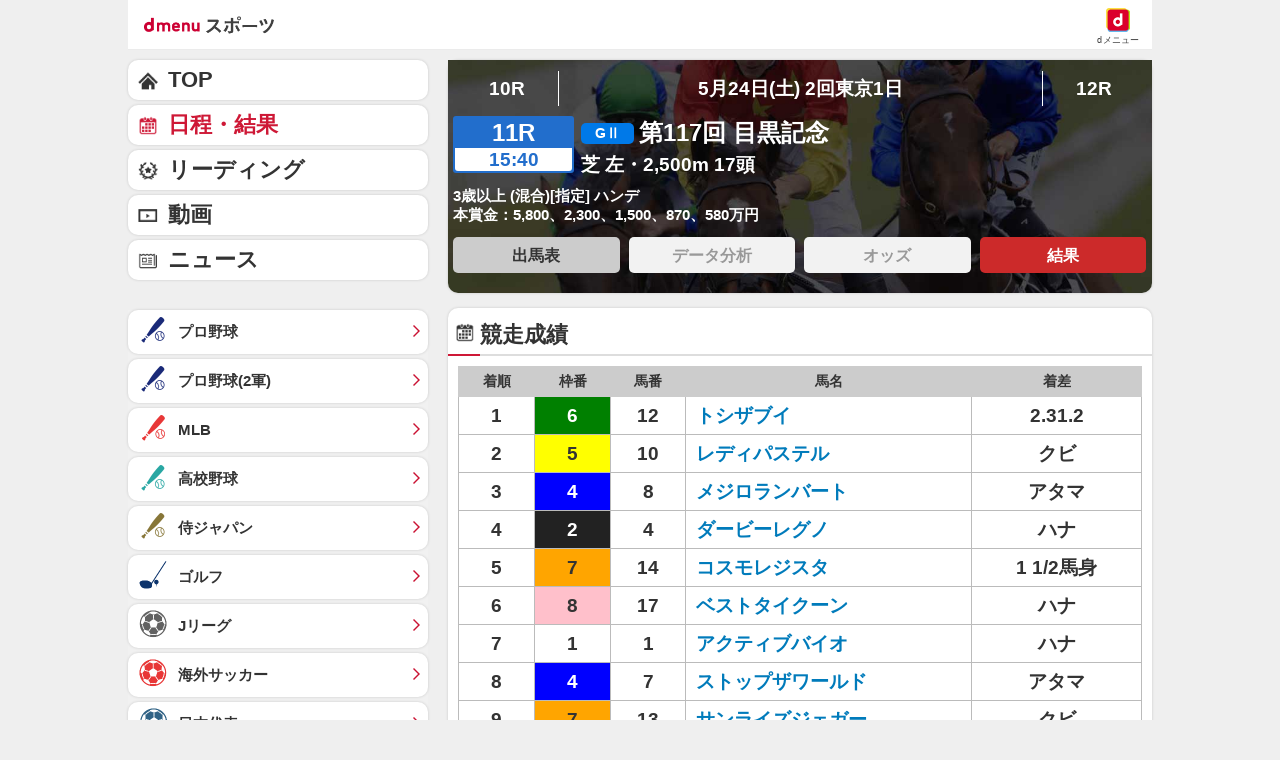

--- FILE ---
content_type: application/javascript; charset=UTF-8
request_url: https://alxd.addlv.smt.docomo.ne.jp/2.0/w/web.js?cb=d2c.allox.infrastructure.getad[%22RqrzTuEQCo%22]&nocache=1769197046438&p=1189ebe27pfw&t=web_82268caf-ddac-4534-92ca-04906c4861411769197046438&jv=25.4.0-829cc83&bw=1280
body_size: 1
content:
d2c.allox.infrastructure.getad["RqrzTuEQCo"]({"error":"Error : NoAd"}
);

--- FILE ---
content_type: application/javascript; charset=UTF-8
request_url: https://alxd.addlv.smt.docomo.ne.jp/2.0/w/web.js?cb=d2c.allox.infrastructure.getad[%22apCwjyheGj%22]&nocache=1769197046437&p=8136f673r27q&t=web_46995b1f-cd54-4d8c-bda4-d7881ffd97571769197046436&jv=25.4.0-829cc83&bw=1280
body_size: 0
content:
d2c.allox.infrastructure.getad["apCwjyheGj"]({"error":"Error : NoAd"}
);

--- FILE ---
content_type: application/javascript; charset=UTF-8
request_url: https://alxd.addlv.smt.docomo.ne.jp/2.0/w/web.js?cb=d2c.allox.infrastructure.getad[%22PtyytSbdpX%22]&nocache=1769197046438&p=8136f673r27q&t=web_78c9b61d-923a-4226-9378-f11284c883c81769197046438&jv=25.4.0-829cc83&bw=1280
body_size: 0
content:
d2c.allox.infrastructure.getad["PtyytSbdpX"]({"error":"Error : NoAd"}
);

--- FILE ---
content_type: text/javascript
request_url: https://rumcdn.geoedge.be/d51e7e94-2494-4676-9d85-9dc40e298f77/grumi.js
body_size: 132392
content:
var grumiInstance = window.grumiInstance || { q: [] };
(function createInstance (window, document, options = { shouldPostponeSample: false }) {
	!function r(i,o,a){function s(n,e){if(!o[n]){if(!i[n]){var t="function"==typeof require&&require;if(!e&&t)return t(n,!0);if(c)return c(n,!0);throw new Error("Cannot find module '"+n+"'")}e=o[n]={exports:{}};i[n][0].call(e.exports,function(e){var t=i[n][1][e];return s(t||e)},e,e.exports,r,i,o,a)}return o[n].exports}for(var c="function"==typeof require&&require,e=0;e<a.length;e++)s(a[e]);return s}({1:[function(e,t,n){var r=e("./config.js"),i=e("./utils.js");t.exports={didAmazonWin:function(e){var t=e.meta&&e.meta.adv,n=e.preWinningAmazonBid;return n&&(t=t,!i.isEmptyObj(r.amazonAdvIds)&&r.amazonAdvIds[t]||(t=e.tag,e=n.amzniid,t.includes("apstag.renderImp(")&&t.includes(e)))},setAmazonParametersToSession:function(e){var t=e.preWinningAmazonBid;e.pbAdId=void 0,e.hbCid=t.crid||"N/A",e.pbBidder=t.amznp,e.hbCpm=t.amznbid,e.hbVendor="A9",e.hbTag=!0}}},{"./config.js":5,"./utils.js":24}],2:[function(e,t,n){var l=e("./session"),r=e("./urlParser.js"),m=e("./utils.js"),i=e("./domUtils.js").isIframe,f=e("./htmlParser.js"),g=e("./blackList").match,h=e("./ajax.js").sendEvent,o=".amazon-adsystem.com",a="/dtb/admi",s="googleads.g.doubleclick.net",e="/pagead/",c=["/pagead/adfetch",e+"ads"],d=/<iframe[^>]*src=['"]https*:\/\/ads.\w+.criteo.com\/delivery\/r\/.+<\/iframe>/g,u={};var p={adsense:{type:"jsonp",callbackName:"a"+ +new Date,getJsUrl:function(e,t){return e.replace("output=html","output=json_html")+"&callback="+t},getHtml:function(e){e=e[m.keys(e)[0]];return e&&e._html_},shouldRender:function(e){var e=e[m.keys(e)[0]],t=e&&e._html_,n=e&&e._snippet_,e=e&&e._empty_;return n&&t||e&&t}},amazon:{type:"jsonp",callbackName:"apstag.renderImp",getJsUrl:function(e){return e.replace("/admi?","/admj?").replace("&ep=%7B%22ce%22%3A%221%22%7D","")},getHtml:function(e){return e.html},shouldRender:function(e){return e.html}},criteo:{type:"js",getJsHtml:function(e){var t,n=e.match(d);return n&&(t=(t=n[0].replace(/iframe/g,"script")).replace(/afr.php|display.aspx/g,"ajs.php")),e.replace(d,t)},shouldRender:function(e){return"loading"===e.readyState}}};function y(e){var t,n=e.url,e=e.html;return n&&((n=r.parse(n)).hostname===s&&-1<c.indexOf(n.pathname)&&(t="adsense"),-1<n.hostname.indexOf(o))&&-1<n.pathname.indexOf(a)&&(t="amazon"),(t=e&&e.match(d)?"criteo":t)||!1}function v(r,i,o,a){e=i,t=o;var e,t,n,s=function(){e.src=t,h({type:"adfetch-error",meta:JSON.stringify(l.meta)})},c=window,d=r.callbackName,u=function(e){var t,n=r.getHtml(e),e=(l.bustedUrl=o,l.bustedTag=n,r.shouldRender(e));t=n,(t=f.parse(t))&&t.querySelectorAll&&(t=m.map(t.querySelectorAll("[src], [href]"),function(e){return e.src||e.href}),m.find(t,function(e){return g(e).match}))&&h({type:"adfetch",meta:JSON.stringify(l.meta)}),!a(n)&&e?(t=n,"srcdoc"in(e=i)?e.srcdoc=t:((e=e.contentWindow.document).open(),e.write(t),e.close())):s()};for(d=d.split("."),n=0;n<d.length-1;n++)c[d[n]]={},c=c[d[n]];c[d[n]]=u;var u=r.getJsUrl(o,r.callbackName),p=document.createElement("script");p.src=u,p.onerror=s,p.onload=function(){h({type:"adfetch-loaded",meta:JSON.stringify(l.meta)})},document.scripts[0].parentNode.insertBefore(p,null)}t.exports={shouldBust:function(e){var t,n=e.iframe,r=e.url,e=e.html,r=(r&&n&&(t=i(n)&&!u[n.id]&&y({url:r}),u[n.id]=!0),y({html:e}));return t||r},bust:function(e){var t=e.iframe,n=e.url,r=e.html,i=e.doc,o=e.inspectHtml;return"jsonp"===(e=p[y(e)]).type?v(e,t,n,o):"js"===e.type?(t=i,n=r,i=(o=e).getJsHtml(n),l.bustedTag=n,!!o.shouldRender(t)&&(t.write(i),!0)):void 0},checkAndBustFriendlyAmazonFrame:function(e,t){(e=e.defaultView&&e.defaultView.frameElement&&e.defaultView.frameElement.id)&&e.startsWith("apstag")&&(l.bustedTag=t)}}},{"./ajax.js":3,"./blackList":4,"./domUtils.js":8,"./htmlParser.js":13,"./session":21,"./urlParser.js":23,"./utils.js":24}],3:[function(e,t,n){var i=e("./utils.js"),o=e("./config.js"),r=e("./session.js"),a=e("./domUtils.js"),s=e("./jsUtils.js"),c=e("./methodCombinators.js").before,d=e("./tagSelector.js").getTag,u=e("./constants.js"),e=e("./natives.js"),p=e.fetch,l=e.XMLHttpRequest,m=e.Request,f=e.TextEncoder,g=e.postMessage,h=[];function y(e,t){e(t)}function v(t=null){i.forEach(h,function(e){y(e,t)}),h.push=y}function b(e){return e.key=r.key,e.imp=e.imp||r.imp,e.c_ver=o.c_ver,e.w_ver=r.wver,e.w_type=r.wtype,e.b_ver=o.b_ver,e.ver=o.ver,e.loc=location.href,e.ref=document.referrer,e.sp=r.sp||"dfp",e.cust_imp=r.cust_imp,e.cust1=r.meta.cust1,e.cust2=r.meta.cust2,e.cust3=r.meta.cust3,e.caid=r.meta.caid,e.scriptId=r.scriptId,e.crossOrigin=!a.isSameOriginWin(top),e.debug=r.debug,"dfp"===r.sp&&(e.qid=r.meta.qid),e.cdn=o.cdn||void 0,o.accountType!==u.NET&&(e.cid=r.meta&&r.meta.cr||123456,e.li=r.meta.li,e.ord=r.meta.ord,e.ygIds=r.meta.ygIds),e.at=o.accountType.charAt(0),r.hbTag&&(e.hbTag=!0,e.hbVendor=r.hbVendor,e.hbCid=r.hbCid,e.hbAdId=r.pbAdId,e.hbBidder=r.pbBidder,e.hbCpm=r.hbCpm,e.hbCurrency=r.hbCurrency),"boolean"==typeof r.meta.isAfc&&(e.isAfc=r.meta.isAfc,e.isAmp=r.meta.isAmp),r.meta.hasOwnProperty("isEBDA")&&"%"!==r.meta.isEBDA.charAt(0)&&(e.isEBDA=r.meta.isEBDA),r.pimp&&"%_pimp%"!==r.pimp&&(e.pimp=r.pimp),void 0!==r.pl&&(e.preloaded=r.pl),e.site=r.site||a.getTopHostname(),e.site&&-1<e.site.indexOf("safeframe.googlesyndication.com")&&(e.site="safeframe.googlesyndication.com"),e.isc=r.isc,r.adt&&(e.adt=r.adt),r.isCXM&&(e.isCXM=!0),e.ts=+new Date,e.bdTs=o.bdTs,e}function w(t,n){var r=[],e=i.keys(t);return void 0===n&&(n={},i.forEach(e,function(e){void 0!==t[e]&&void 0===n[e]&&r.push(e+"="+encodeURIComponent(t[e]))})),r.join("&")}function E(e){e=i.removeCaspr(e),e=r.doubleWrapperInfo.isDoubleWrapper?i.removeWrapperXMP(e):e;return e=4e5<e.length?e.slice(0,4e5):e}function j(t){return function(){var e=arguments[0];return e.html&&(e.html=E(e.html)),e.tag&&(e.tag=E(e.tag)),t.apply(this,arguments)}}e=c(function(e){var t;e.hasOwnProperty("byRate")&&!e.byRate||(t=a.getAllUrlsFromAllWindows(),"sample"!==e.r&&"sample"!==e.bdmn&&t.push(e.r),e[r.isPAPI&&"imaj"!==r.sp?"vast_content":"tag"]=d(),e.urls=JSON.stringify(t),e.hc=r.hc,e.vastUrls=JSON.stringify(r.vastUrls),delete e.byRate)}),c=c(function(e){e.meta=JSON.stringify(r.meta),e.client_size=r.client_size});function O(e,t){var n=new l;n.open("POST",e),n.setRequestHeader("Content-type","application/x-www-form-urlencoded"),n.send(w(t))}function A(t,e){return o=e,new Promise(function(t,e){var n=(new f).encode(w(o)),r=new CompressionStream("gzip"),i=r.writable.getWriter();i.write(n),i.close(),new Response(r.readable).arrayBuffer().then(function(e){t(e)}).catch(e)}).then(function(e){e=new m(t,{method:"POST",body:e,mode:"no-cors",headers:{"Content-type":"application/x-www-form-urlencoded","Accept-Language":"gzip"}});p(e)});var o}function T(e,t){p&&window.CompressionStream?A(e,t).catch(function(){O(e,t)}):O(e,t)}function _(e,t){r.hasFrameApi&&!r.frameApi?g.call(r.targetWindow,{key:r.key,request:{url:e,data:t}},"*"):T(e,t)}r.frameApi&&r.targetWindow.addEventListener("message",function(e){var t=e.data;t.key===r.key&&t.request&&(T((t=t.request).url,t.data),e.stopImmediatePropagation())});var I,x={};function k(r){return function(n){h.push(function(e){if(e&&e(n),n=b(n),-1!==r.indexOf(o.reportEndpoint,r.length-o.reportEndpoint.length)){var t=r+w(n,{r:!0,html:!0,ts:!0});if(!0===x[t]&&!(n.rbu||n.is||3===n.rdType||n.et))return}x[t]=!0,_(r,n)})}}let S="https:",C=S+o.apiUrl+o.reportEndpoint;t.exports={sendInit:s.once(c(k(S+o.apiUrl+o.initEndpoint))),sendReport:e(j(k(S+o.apiUrl+o.reportEndpoint))),sendError:k(S+o.apiUrl+o.errEndpoint),sendDebug:k(S+o.apiUrl+o.dbgEndpoint),sendStats:k(S+o.apiUrl+(o.statsEndpoint||"stats")),sendEvent:(I=k(S+o.apiUrl+o.evEndpoint),function(e,t){var n=o.rates||{default:.004},t=t||n[e.type]||n.default;Math.random()<=t&&I(e)}),buildRbuReport:e(j(b)),sendRbuReport:_,processQueue:v,processQueueAndResetState:function(){h.push!==y&&v(),h=[]},setReportsEndPointAsFinished:function(){x[C]=!0},setReportsEndPointAsCleared:function(){delete x[C]}}},{"./config.js":5,"./constants.js":6,"./domUtils.js":8,"./jsUtils.js":14,"./methodCombinators.js":16,"./natives.js":17,"./session.js":21,"./tagSelector.js":22,"./utils.js":24}],4:[function(e,t,n){var d=e("./utils.js"),r=e("./config.js"),u=e("./urlParser.js"),i=r.domains,o=r.clkDomains,e=r.bidders,a=r.patterns.wildcards;var s,p={match:!1};function l(e,t,n){return{match:!0,bdmn:e,ver:t,bcid:n}}function m(e){return e.split("").reverse().join("")}function f(n,e){var t,r;return-1<e.indexOf("*")?(t=e.split("*"),r=-1,d.every(t,function(e){var e=n.indexOf(e,r+1),t=r<e;return r=e,t})):-1<n.indexOf(e)}function g(e,t,n){return d.find(e,t)||d.find(e,n)}function h(e){return e&&"1"===e.charAt(0)}function c(c){return function(e){var n,r,i,e=u.parse(e),t=e&&e.hostname,o=e&&[e.pathname,e.search,e.hash].join("");if(t){t=[t].concat((e=(e=t).split("."),d.fluent(e).map(function(e,t,n){return n.shift(),n.join(".")}).val())),e=d.map(t,m),t=d.filter(e,function(e){return void 0!==c[e]});if(t&&t.length){if(e=d.find(t,function(e){return"string"==typeof c[e]}))return l(m(e),c[e]);var a=d.filter(t,function(e){return"object"==typeof c[e]}),s=d.map(a,function(e){return c[e]}),e=d.find(s,function(t,e){return r=g(d.keys(t),function(e){return f(o,e)&&h(t[e])},function(e){return f(o,e)}),n=m(a[e]),""===r&&(e=s[e],i=l(n,e[r])),r});if(e)return l(n,e[r],r);if(i)return i}}return p}}function y(e){e=e.substring(2).split("$");return d.map(e,function(e){return e.split(":")[0]})}t.exports={match:function(e,t){var n=c(i);return t&&"IFRAME"===t.toUpperCase()&&(t=c(o)(e)).match?(t.rdType=2,t):n(e)},matchHB:(s=c(e),function(e){var e=e.split(":"),t=e[0],e=e[1],e="https://"+m(t+".com")+"/"+e,e=s(e);return e.match&&(e.bdmn=t),e}),matchAgainst:c,matchPattern:function(t){var e=g(d.keys(a),function(e){return f(t,e)&&h(a[e])},function(e){return f(t,e)});return e?l("pattern",a[e],e):p},isBlocking:h,getTriggerTypes:y,removeTriggerType:function(e,t){var n,r=(i=y(e.ver)).includes(t),i=1<i.length;return r?i?(e.ver=(n=t,(r=e.ver).length<2||"0"!==r[0]&&"1"!==r[0]||"#"!==r[1]||(i=r.substring(0,2),1===(t=r.substring(2).split("$")).length)?r:0===(r=t.filter(function(e){var t=e.indexOf(":");return-1===t||e.substring(0,t)!==n})).length?i.slice(0,-1):i+r.join("$")),e):p:e}}},{"./config.js":5,"./urlParser.js":23,"./utils.js":24}],5:[function(e,t,n){t.exports={"ver":"0.1","b_ver":"0.5.480","blocking":true,"rbu":0,"silentRbu":0,"signableHosts":[],"onRbu":0,"samplePercent":0,"debug":true,"accountType":"publisher","impSampleRate":0.002,"statRate":0.05,"apiUrl":"//gw.geoedge.be/api/","initEndpoint":"init","reportEndpoint":"report","statsEndpoint":"stats","errEndpoint":"error","dbgEndpoint":"debug","evEndpoint":"event","filteredAdvertisersEndpoint":"v1/config/filtered-advertisers","rdrBlock":true,"ipUrl":"//rumcdn.geoedge.be/grumi-ip.js","altTags":[],"hostFilter":[],"maxHtmlSize":0.4,"reporting":true,"advs":{},"creativeWhitelist":{},"heavyAd":false,"cdn":"cloudfront","domains":{"moc.buhecnadiugssenllew":"1#1:64693","moc.ruzah-konib.3rt":"1#1:64693","moc.btrtnenitnoctniop":"1#1:64693","zib.tegratda.btr.dibver":"1#1:64693","moc.xinus-lepat.2rt":"1#1:64693","moc.gatbm.ndc":"1#1:64693","ten.dferuza.10z.fc7cmdkfeeva0hya-eex":"1#1:64693","ecaps.zkzr24vbli":"1#1:64693","evil.eciovamzalp":"1#1:64693","moc.aidemlatigidytiliga.4v-ue-btr":"1#1:64693","moc.niemskcub.og":"1#1:64693","ten.notkcilc":"1#1:64693","moc.betasam.sj":"1#1:64693","ecaps.cisom":"1#1:64693","moc.ur.kculagem":"1#1:64693","pot.wtihvaalqi":"1#1:64693","pot.uehcetretni":"1#1:64693","pot.qampylrgjshz":"1#1:64693","pot.fi3eusc":"1#1:64693","moc.tnanmereltrutcimarec":"1#1:64693","oi.citamdib.711sda":"1#1:64693","ten.tnorfduolc.a7ftfuq9zux42d":"1#1:64693","latigid.tnioplaog":"1#1:64693","ten.swodniw.eroc.bew.31z.0uv2nhnbblzcsj121egassem":"1#1:64693","tser.assesrutan":"1#1:64693","ppa.naecolatigidno.q8bkr-ppa-laes":"1#1:64693","erots.pohsraey04yppah":"1#1:64693","moc.balsisenegevirht":"1#1:64693","su.lartnec-aidem":"1#1:64693","moc.eugonniboereitrop":"1#1:64693","ppa.naecolatigidno.78nsh-ppa-elahw":"1#1:64693","ur.nodynnus.www":"1#1:64693","ppa.naecolatigidno.cjbni-ppa-retsbol":"1#1:64693","pohs.duolctendellaw":"1#1:64693","moc.ppaukoreh.c27939b1cc34-balohceecips":"1#1:64693","ten.swodniw.eroc.bolb.88c2b39c6fbe":"1#1:64693","tser.lufirdimid":"1#1:64693","tser.okspuppair":"1#1:64693","tser.mutniivnir":"1#1:64693","ppa.naecolatigidno.xotgx-epicerlad":"1#1:64693","moc.ppaukoreh.af1d819adfb6-buhxoznuf":"1#1:64693","ppa.yfilten.f0053723-00631122106202-taigalp-eralfduolc":"1#1:64693","ppa.yfilten.410b76ac-92552122106202-taigalp-eralfduolc":"1#1:64693","moc.ediug-gnikniht-raelc.www":"1#1:64693","ten.swodniw.eroc.bew.31z.3oxw5a0olzcsj221egassem":"1#1:64693","ppa.yfilten.hhsiddoofepicer":"1#1:64693","moc.xelareu":"1#1:64693","ppa.naecolatigidno.u9m6v-ppa-krahs":"1#1:64693","ur.46lavirp":"1#1:64693","moc.ppaukoreh.b76536794499-balpoolyraniluc":"1#1:64693","aidem.ustamzacni":"1#1:64693","orp.ngurgarpos":"1#1:64693","uci.yssergorp":"1#1:64693","ten.noissucsidym.modneuq":"1#1:64693","ten.swodniw.eroc.bew.31z.alebeeerht":"1#1:64693","ved.segap.cg12yjb":"1#1:64693","moc.ppaukoreh.84001eedd705-noitavitlucegattocissalc":"1#1:64693","moc.uatsenerutuf":"1#1:64693","pot.jjgrwpweagay":"1#1:64693","moc.buhdleihsecived.www":"1#1:64693","moc.ppaukoreh.14ec3c5d85ad-seton-enilhsid":"1#1:64693","ten.swodniw.eroc.bew.31z.di7luvzbblzcsj121egassem":"1#1:64693","retnec.lasimldouq":"1#1:64693","su.weivrevosucof":"1#1:64693","su.thgisni-cilbup":"1#1:64693","moc.ppaukoreh.71a61e70b9a3-seroiretntnagele":"1#1:64693","pohs.relggotbewdedleihs":"1#1:64693","kcilc.tpmorp-hsac":"1#1:64693","ten.swodniw.eroc.bolb.qnlxoabjhhlrzprkskja7206":"1#1:64693","retsnom.zzalphtapigidlla":"1#1:64693","tser.paradorcni":"1#1:64693","orp.ellornedni":"1#1:64693","moc.ttrfdhw.www":"1#1:64693","moc.ppaukoreh.323e11f159d8-ediug-rekramkooc":"1#1:64693","lol.anobuoy":"1#1:64693","moc.ppaukoreh.ba7b7181822c-esuohworgaiag":"1#1:64693","gro.reggolbi.modneuq":"1#1:64693","su.tsoobyromem-emirp":"1#1:64693","moc.iahterotsyalp.oj0o":"1#1:64693","moc.9535623.hgufd":"1#1:64693","ur.anilamngised":"1#1:64693","ppa.naecolatigidno.3wyv8-ppa-ppus-ssuc-soi":"1#1:64693","moc.ncenxkwt":"1#1:64693","aidem.aropscitna":"1#1:64693","pot.vuivideghdhy":"1#1:64693","moc.tsmniwonisac.www":"1#1:64693","moc.niksavirref":"1#1:64693","moc.ardamineroxylat":"1#1:64693","moc.ppaukoreh.f17d8aa14a8a-soidutsesuohrepinuj":"1#1:64693","moc.htamelbolg.tsaesu-btr":"1#1:64693","oi.citamdib.201sda":"1#1:64693","moc.pezpmjcm":"1#1:64693","moc.tceffedaibom":"1#1:64693","pot.6y2aswn":"1#1:64693","moc.btr-mueda.rekcart":"1#1:64693","moc.0101rolocotohp":"1#1:64693","moc.perut-nadim.3rt":"1#1:64693","moc.snkal":"1#1:64693","ecaps.bewpot":"1#1:64693","moc.ridergnorts":"1#1:64693","tser.avsidigirg":"1#1:64693","uci.loreneg":"1#1:64693","ppa.naecolatigidno.s49qn-ppa-notknalp":"1#1:64693","ppa.naecolatigidno.fk4mc-ppa-hsifknom":"1#1:64693","ppa.naecolatigidno.vm3bz-ppa-laroc":"1#1:64693","erots.pohsraey93yppah":"1#1:64693","moc.drahs-tnilg":"1#1:64693","moc.mi-yg":"1#1:64693","moc.1568861.kkbn":"1#1:64693","moc.etileoidutsenoz":"1#1:64693","moc.ppaukoreh.b40debc22a52-eldalsuoiruceht":"1#1:64693","oi.bew24.modneuq":"1#1:64693","lol.enilty":"1#1:64693","moc.dloselasrof.www":"1#1:64693","moc.rekihalyaz":"1#1:64693","ppa.yfilten.9e1d3977-52841132106202-taigalp-eralfduolc":"1#1:64693","moc.ppaukoreh.e6237040e7e8-sediug-dirgrovalf":"1#1:64693","pohs.llawbewdetsaf":"1#1:64693","moc.hodoz":"1#1:64693","tser.ausidocsid":"1#1:64693","gro.tsegidfeirb":"1#1:64693","enilno.anoryv.www":"1#1:64693","moc.buhecnadiugssenllew.www":"1#1:64693","moc.ytiralc-dnim-yliad":"1#1:64693","ten.swodniw.eroc.bew.31z.3110223033e3033e3033e":"1#1:64693","ved.segap.hfcg32a":"1#1:64693","ppa.yfilten.5d6b678f-32649032106202-taigalp-eralfduolc":"1#1:64693","gro.egap-tsaf.anoipo":"1#1:64693","ten.swodniw.eroc.bolb.zvtispbmiukndladvful8004":"1#1:64693","ssenisub.xetrevnabru.hf":"1#1:64693","gro.bedehuhu":"1#1:64693","kcilc.oiruzebot":"1#1:64693","tser.dnihsoncyp":"1#1:64693","aidem.eccarcxenu":"1#1:64693","moc.secnagele-nosiam":"1#1:64693","moc.kddetagnoleyrevnib":"1#1:64693","moc.tsohriks.daer":"1#1:64693","moc.ediuggniviloruen":"1#1:64693","ten.swodniw.eroc.bew.31z.allebeeno":"1#1:64693","moc.ppaukoreh.1cf801f775d2-syawlatsriflios":"1#1:64693","ppa.yfilten.af77dea2-34126122106202-taigalp-eralfduolc":"1#1:64693","uci.reveihca":"1#1:64693","zyx.yrekkac":"1#1:64693","moc.golbotsevol.potneuq":"1#1:64693","moc.ppaukoreh.712eb548151c-sepicer-pamrovalf":"1#1:64693","retnec.tamentxeni":"1#1:64693","retnec.essatagrev":"1#1:64693","etis.xeuqrotdeeps":"1#1:64693","etis.xevirddeeps":"1#1:64693","etis.tnirpsrotom":"1#1:64693","etis.xtfirdrac":"1#1:64693","orp.giewhcsnuarb-kcehc-rac":"1#1:64693","moc.topsgolb.noihsafninor":"1#1:64693","su.weiverredisn":"1#1:64693","enilno.xoverec":"1#1:64693","ppa.naecolatigidno.dpoyx-ppa-nihplod":"1#1:64693","pot.shwolyzqpxvk":"1#1:64693","moc.ppaukoreh.f118536096a2-seton-emarfepicer":"1#1:64693","moc.ppaukoreh.f55d3145e500-srocedekavos":"1#1:64693","sbs.exubvifuxoyor":"1#1:64693","moc.etelpmocndc":"1#1:64693","ppa.yfilten.af169856-01942122106202-taigalp-eralfduolc":"1#1:64693","moc.aeraefastrams":"1#1:64693","moc.krapsdnertefiltrams":"1#1:64693","pleh.addoapol":"1#1:64693","ten.swodniw.eroc.bew.31z.sm2owasu3210gninrawsuriv":"1#1:64693","erots.pohsraey24yppah":"1#1:64693","semoh.cbahtlaeh":"1#1:64693","ur.ggufsrfooh":"1#1:64693","enilno.otnilaroxev":"1#1:64693","ppa.yfilten.fac512e7-03400122106202-taigalp-eralfduolc":"1#1:64693","gro.gamhtlaeheenk.pleh":"1#1:64693","moc.ppaukoreh.2c432a859ff6-64594-rot-krats":"1#1:64693","moc.xaredaf":"1#1:64693","ten.swodniw.eroc.bolb.omnsxxpnyugcmblfyswc5107":"1#1:64693","pot.uppllzhspyic":"1#1:64693","moc.latrophcetegdirb.gjmt6837ccbuh846kp5d":"1#1:64693","enilno.liartnehctik":"1#1:64693","evil.kuerucesdnefedcp":"1#1:64693","ppa.yfilten.c7f7d7-esroh-suoinohpmys":"1#1:64693","eniw.tropbewlausac":"1#1:64693","smetsys.draugefaselibom":"1#1:64693","pot.nbmjkkvaambv":"1#1:64693","moc.ssescus-rof-yevrus":"1#1:64693","gro.ekolydnac":"1#1:64693","moc.321eunevahcnif":"1#1:64693","ofni.htaprider.ue-og":"1#1:64693","moc.8831agem":"1#1:64693","ofni.shsdkehg":"1#1:64693","moc.aeesud":"1#1:64693","lol.axryui.sppa":"1#1:64693","moc.sr1m":"1#1:64693","moc.4202-ylloj-atled":"1#1:64693","emem.allizda":"1#1:64693","pot.dpfsykheieeh":"1#1:64693","ppa.naecolatigidno.zn3as-ppa-eltrut-aes":"1#1:64693","ten.tnorfduolc.dfn53d7rcextd":"1#1:64693","moc.jwmfnjxl":"1#1:64693","enilno.dikhsats":"1#1:64693","etis.tfirdpam":"1#1:64693","moc.noziroh-rehpic":"1#1:64693","orp.anoverua":"1#1:64693","moc.yliad-gnikniht-nredom.www":"1#1:64693","moc.sllewxileh":"1#1:64693","moc.dleifocitelhta":"1#1:64693","pohs.llawtenreloot":"1#1:64693","ten.swodniw.eroc.bew.31z.zzs3kjjkuisygfsjfhgj":"1#1:64693","moc.ppaukoreh.0d3e1c16636b-50024-maerts-eneres":"1#1:64693","moc.ppaukoreh.e2a90a84df28-ksudnietib":"1#1:64693","ppa.yfilten.6fa9e886-54531122106202-taigalp-eralfduolc":"1#1:64693","gro.weivsucof":"1#1:64693","ppa.yfilten.487d7ac5-51605122106202-taigalp-eralfduolc":"1#1:64693","zyx.etarckciuq":"1#1:64693","moc.xeenaarp":"1#1:64693","moc.avityfhtlaeh":"1#1:64693","pot.bulcanag.www":"1#1:64693","moc.srotutulot":"1#1:64693","moc.88tgniq":"1#1:64693","tser.repmietsec":"1#1:64693","moc.enilnotsurtevol.swen":"1#1:64693","retnec.imaxeommeg":"1#1:64693","bulc.mroftalp-ia":"1#1:64693","moc.ppaukoreh.9c6e280a6163-2pj-hsif-rats":"1#1:64693","retsnom.eebmeglediga":"1#1:64693","ten.ximutnauq":"1#1:64693","moc.aterazanronoel":"1#1:64693","moc.remekcilcaidem.apl":"1#1:64693","kni.yadrkcolc":"1#1:64693","ppa.naecolatigidno.8h3ja-ppa-nihplod":"1#1:64693","moc.zkhceterutuf":"1#1:64693","ten.swodniw.eroc.bolb.kfbsdjkfbjksdbfjksd":"1#1:64693","ofni.enidekatenac":"1#1:64693","gro.ecnamrofrepsm":"1#1:64693","ten.tops-gnimag":"1#1:64693","moc.tiusrup-eneres":"1#1:64693","moc.esiurc-tlaboc":"1#1:64693","moc.ecimettolrahc":"1#1:64693","su.sucofyadot":"1#1:64693","moc.lacsif-noznif":"1#1:64693","ikiw.liartavon.9i62":"1#1:64693","moc.ppaukoreh.610c6b48015a-seton-cigollaem":"1#1:64693","moc.ppaukoreh.a12dacbdedcc-seton-savnacetsat":"1#1:64693","ten.swodniw.eroc.bew.31z.mdtb3uebblzcsj121egassem":"1#1:64693","tser.ttacstogij":"1#1:64693","moc.evirhtetinu":"1#1:64693","enilno.niarbomem":"1#1:64693","moc.ytuaeb-ailevrua.www":"1#1:64693","ved.segap.fc61tyd":"1#1:64693","moc.oabuotnal":"1#1:64693","ten.swodniw.eroc.bew.31z.allebenin":"1#1:64693","tser.yzivnif":"1#1:64693","moc.ppaukoreh.fbeea55177f3-91152-nisab-ralop":"1#1:64693","ten.swodniw.eroc.bew.31z.allebnves":"1#1:64693","moc.seizirp.81":"1#1:64693","tser.cniocatspu":"1#1:64693","tser.dlurrogiv":"1#1:64693","aidem.rtsedsirra":"1#1:64693","aidem.acsidretla":"1#1:64693","moc.etakdlrow.uh-221egaytuaeb":"1#1:64693","moc.etakdlrow.zc-111egaytuaeb":"1#1:64693","ten.swodniw.eroc.bolb.qsmjecqayopuagfqcrjj5007":"1#1:64693","etis.ijimompj":"1#1:64693","moc.buhamardbara.ds":"1#1:64693","ten.tnorfduolc.g79cvqs8do9p3d":"1#1:64693","moc.gnidemdevlohp":"1#1:64693","ten.etaberteg.c8ix4":"1#1:64693","moc.dnmbs.ue.bi":"1#1:64693","orp.buhtylana.ffa":"1#1:64693","zyx.vdaelacs.rkcrt":"1#1:64693","enilno.dnimlacigol.4v-tsaesu-btr":"1#1:64693","moc.as.krapsykcul":"1#1:64693","moc.xinus-lepat.3rt":"1#1:64693","pot.buhrider":"1#1:64693","bulc.999rr.wd":"1#1:64693","zyx.revirkcilc.su":"1#1:64693","moc.scitueparehttsurt":"1#1:64693","enilno.kcartgma.kcart":"1#1:64693","ofni.noitazirorretvbs":"1#1:64693","tser.hcipegehce":"1#1:64693","tser.asrebfinel":"1#1:64693","tser.lepmilirk":"1#1:64693","cc.xzefb":"1#1:64693","orp.aicnevun":"1#1:64693","ppa.yfilten.65e98c05-35036122106202-taigalp-eralfduolc":"1#1:64693","ppa.lecrev.3000xcnelppa-soi":"1#1:64693","ved.segap.ub3cga":"1#1:64693","enilno.kcehc-cp-1bom":"1#1:64693","ten.swodniw.eroc.bolb.c5de8b6fc6ee":"1#1:64693","tser.igramhguod":"1#1:64693","orp.idnevcoced":"1#1:64693","tser.retnirppos":"1#1:64693","moc.ppaukoreh.424b1a90719f-dsroiretnixulyruz":"1#1:64693","enilno.anoryv":"1#1:64693","pohs.noituloseciveddeniatrec":"1#1:64693","moc.esabbewweiver.apl":"1#1:64693","su.weivrevocilbup":"1#1:64693","ved.segap.vhg22a":"1#1:64693","moc.taogiatneh":"1#1:64693","moc.esahcrupgnikcart.kcart":"1#1:64693","ppa.naecolatigidno.r2djr-ppa-eltrut-aes":"1#1:64693","moc.rocednaimad":"1#1:64693","ppa.yfilten.802812be-50149032106202-taigalp-eralfduolc":"1#1:64693","kcilc.rotacidni-sdnuf":"1#1:64693","moc.llorknab-noznif":"1#1:64693","ur.6yi9lohi2t":"1#1:64693","ten.swodniw.eroc.bew.31z.allebeevlewt":"1#1:64693","moc.tenretniekat":"1#1:64693","moc.tfirdaegabbacsuoitneicsnoc":"1#1:64693","moc.sthgisni-ytiuqe-enotsyek":"1#1:64693","ppa.yfilten.dff9ffdd-82433112106202-taigalp-eralfduolc":"1#1:64693","tser.ucnontarap":"1#1:64693","moc.ubejasiben":"1#1:64693","retnec.iminipixel":"1#1:64693","retnec.ccilcmarap":"1#1:64693","retnec.rabusicreb":"1#1:64693","aidem.mmaifhgnav":"1#1:64693","moc.tsrub-eralf":"1#1:64693","moc.esrup-tsug":"1#1:64693","moc.niksarobmal":"1#1:64693","moc.ppaukoreh.28969ccc69a4-sepicer-emarfrovalf":"1#1:64693","ten.swodniw.eroc.bew.31z.qo45muallzcsj221egassem":"1#1:64693","niw.e16ocnip":"1#1:64693","ppa.naecolatigidno.bzhem-ppa-notknalp":"1#1:64693","pohs.bvzjfreypsd":"1#1:64693","moc.smetselliavuuort":"1#1:64693","moc.ppaeerfytinifni.nocmeg":"1#1:64693","moc.ppaukoreh.8e6caebb04b2-seton-kcartsetsat":"1#1:64693","moc.ppaukoreh.8fb1d8ea5fa4-ediug-egdirbecips":"1#1:64693","moc.eralf-thgiliwt":"1#1:64693","ppa.yfilten.368db7ec-85931122106202-taigalp-eralfduolc":"1#1:64693","su.thgisni-cilbup.www":"1#1:64693","kcilc.sulptsevni":"1#1:64693","pohs.sretfarcduolc.o95hp":"1#1:64693","moc.ppaukoreh.0b0e756d80d4-ediug-savnacdoof":"1#1:64693","evil.ikdjferp":"1#1:64693","moc.ppaukoreh.3958bb65ed87-buhqneerg":"1#1:64693","pohs.gtmpivskcul":"1#1:64693","moc.ppaukoreh.099ff15e75c3-liosretawnus":"1#1:64693","ten.swodniw.eroc.bew.31z.alleboowt":"1#1:64693","uoyc.32swenyraunaj":"1#1:64693","ppa.yfilten.9eff3bb4-63158032106202-taigalp-eralfduolc":"1#1:64693","ppa.yfilten.194f74-mugelbbub-tnaillirb":"1#1:64693","moc.ppaukoreh.7d928e03c034-oisnecsaercatnadnuba":"1#1:64693","pot.nhpqqkrmk":"1#1:64693","ten.amalpakketad":"1#1:64693","ten.swodniw.eroc.bew.31z.rhozngdbblzcsj121egassem":"1#1:64693","moc.ppaukoreh.e76a7d43c7db-sruohneewtebecips":"1#1:64693","aidem.ecaipannir":"1#1:64693","moc.wonsretsamoculg":"1#1:64693","moc.ppaukoreh.7db62c06d93e-etalpnostahw":"1#1:64693","moc.eerf-datsalbkcolb":"1#1:64693","moc.mqtsinoravlef":"1#1:64693","ppa.naecolatigidno.oa75i-ppa-noil-aes":"1#1:64693","moc.maddaropthguowda":"1#1:64693","evil.kuderucestcefrepcp":"1#1:64693","tif.yaleryap.uf":"1#1:64693","erots.remjlkokror":"1#1:64693","moc.evawreviri":"1#1:64693","oi.citamdib.611sda":"1#1:64693","pot.edondib.buekrt":"1#1:64693","moc.eldoonksirb":"1#1:64693","pot.ehrpqhnfjrf":"1#1:64693","ecaps.ryyralloroc":"1#1:64693","ofni.htaprider.2su-og":"1#1:64693","cc.lllla4nuf.yalp":"1#1:64693","moc.sdaderk.ndc":"1#1:64693","moc.qqniamodniamod":"1#1:64693","ten.swodniw.eroc.bolb.kunvqtfwqqpsovnkjluc2304":"1#1:64693","evil.gnortssrednefedcp":"1#1:64693","moc.sdnarberkukpa":"1#1:64693","tser.pertsvisel":"1#1:64693","moc.tejrewopti":"1#1:64693","etis.ihasgalih":"1#1:64693","su.ytisoirucnepo":"1#1:64693","moc.emirpskaeps":"1#1:64693","ten.hlatot.potneuq":"1#1:64693","pot.fdbvyfforfx":"1#1:64693","ten.swodniw.eroc.bolb.kbkjfbsdjkfbksjdbfjds":"1#1:64693","ppa.yfilten.2d10031b-53841132106202-taigalp-eralfduolc":"1#1:64693","ved.segap.bn213s":"1#1:64693","etis.egrofmuleac":"1#1:64693","evil.kuderucessdnefedcp":"1#1:64693","ur.telumiggos":"1#1:64693","ur.sneporetne":"1#1:64693","tser.voremeiocs":"1#1:64693","ur.avasarkavals":"1#1:64693","moc.noitcerideroeg.ipa":"1#1:64693","ppa.yfilten.74aff10d-74103132106202-taigalp-eralfduolc":"1#1:64693","ten.swodniw.eroc.bew.31z.allebeerhtytnewt":"1#1:64693","ppa.naecolatigidno.j3kko-6000soi-elppa":"1#1:64693","ten.swodniw.eroc.bew.31z.02ohce3033e10123033e":"1#1:64693","moc.hcaeranips":"1#1:64693","enilno.lloryrubmrof":"1#1:64693","tser.irulplevon":"1#1:64693","tser.ellubuqcar":"1#1:64693","retnec.ecroplenac":"1#1:64693","enilno.eromok":"1#1:64693","dlrow.ia-mroftalp":"1#1:64693","moc.sediug-ytiralc-eht.www":"1#1:64693","moc.eporue-tpg-edart":"1#1:64693","moc.tivdnimerup":"1#1:64693","orp.ulccovotom":"1#1:64693","moc.golb-seneerg":"1#1:64693","latigid.hceeps-hsac":"1#1:64693","kcilc.ymonotua-hsac":"1#1:64693","pohs.snoitulostendetaruc":"1#1:64693","ten.swodniw.eroc.bew.31z.6rorresoinajht12":"1#1:64693","zyx.6zivnif":"1#1:64693","moc.rettebyadottaleg":"1#1:64693","moc.ppaukoreh.b917777b0d6a-sepicer-savnackooc":"1#1:64693","pot.ejtefshvre":"1#1:64693","moc.nautijgnohgnideh":"1#1:64693","moc.ppaukoreh.31fb66944449-seton-emarflaem":"1#1:64693","moc.ppaukoreh.1098b19b7f03-ediug-emarfkooc":"1#1:64693","ur.bupsur":"1#1:64693","zyx.irsuri.scitylana":"1#1:64693","etis.esyenruojhtlaeh.www":"1#1:64693","pohs.seoturah":"1#1:64693","moc.ppaukoreh.00264cd4223e-sepicer-egdirbrovalf":"1#1:64693","moc.ppaukoreh.dd42ce5a6dfd-reiletaercacitamora":"1#1:64693","ppa.yfilten.9176906e-83942122106202-taigalp-eralfduolc":"1#1:64693","moc.enozefasecived":"1#1:64693","ni.oc.yfirevnamuh.gmv2e837ccbuhgtf4p5d":"1#1:64693","moc.robrotatrohxe":"1#1:64693","moc.dirgswenofni":"1#1:64693","kcilc.iesipaziv":"1#1:64693","oi.bew24.anora":"1#1:64693","ppa.yfilten.b457ab00-72640132106202-taigalp-eralfduolc":"1#1:64693","ppa.naecolatigidno.mqzng-ppa-supotco":"1#1:64693","ten.swodniw.eroc.bolb.aqxkrcekhjzaobziqlmp9204":"1#1:64693","pot.rkgfyfvyktb":"1#1:64693","moc.gniraehelciro.won":"1#1:64693","eno.evalcnerehpic.evas":"1#1:64693","moc.ppaukoreh.91f461f07d21-rovalfairetalp":"1#1:64693","ppa.elbavol.yliadeslupdnert":"1#1:64693","moc.shtlaehsu":"1#1:64693","aidem.lpmoctilov":"1#1:64693","aidem.iggostalid":"1#1:64693","enilno.tfarcetalp":"1#1:64693","etis.xnoitomrac":"1#1:64693","moc.pma-araelc":"1#1:64693","pot.knbglfxcthp":"1#1:64693","ur.juewopo.094465-tsetal":"1#1:64693","moc.smargorprevo":"1#1:64693","orp.b89x6a.www":"1#1:64693","ppa.naecolatigidno.amf9a-ppa-noil-aes":"1#1:64693","zyx.ubdstr":"1#1:64693","ofni.spotreffowen":"1#1:64693","pot.g8d0zm7":"1#1:64693","moc.deloac":"1#1:64693","moc.yawa-em-llor":"1#1:64693","ofni.htaprider.capa-og":"1#1:64693","moc.aidem-sserpxeila.stessa":"1#1:64693","moc.danosiof.st":"1#1:64693","moc.sgtvo.ndc":"1#1:64693","moc.hcidv":"1#1:64693","ur.ffoknit":"1#1:64693","pot.hmzuemzqhjfc":"1#1:64693","riah.zxertyio.piv":"1#1:64693","ofni.htaprider.3su-og":"1#1:64693","moc.tsez-ocip":"1#1:64693","moc.ytirucesllawrebycym":"1#1:64693","au.777":"1#1:64693","zyx.5xi":"1#1:64693","moc.daeha-tseb":"1#1:64693","ten.swodniw.eroc.bew.31z.wd2cno8bblzcsj121egassem":"1#1:64693","moc.drahs-yarnus":"1#1:64693","moc.deeps-egrus":"1#1:64693","moc.buh-gnikniht-raelc.www":"1#1:64693","su.epocsgninromeht":"1#1:64693","moc.noerawlamdnefed":"1#1:64693","moc.ppaukoreh.5d1b87b390cc-ediug-emarfecips":"1#1:64693","moc.ymonoce-noznif":"1#1:64693","moc.pulacipotbew":"1#1:64693","moc.stnemtsevniotpyrcefas.ipa":"1#1:64693","evil.a89x6a.www":"1#1:64693","moc.ppaukoreh.90c2fc4c2505-seton-dirglaem":"1#1:64693","ten.swodniw.eroc.bew.31z.4rorresoinajht12":"1#1:64693","ni.oc.yfirevnamuh.0oiiuf37ccbuh0glko5d":"1#1:64693","orp.ahlikaivid":"1#1:64693","tser.ixelacraes":"1#1:64693","tser.molodehgir":"1#1:64693","moc.xmyay":"1#1:64693","moc.ppaukoreh.922590b398b2-buhatnavroz":"1#1:64693","enilno.gamesiarutansatiecer":"1#1:64693","moc.adujaaus":"1#1:64693","moc.ytiralc-dnim-yliad.www":"1#1:64693","moc.ppaeerfytinifni.modneuq":"1#1:64693","ur.6yi9lohi2t.803555-tsetal":"1#1:64693","uci.ccasakidik":"1#1:64693","etis.srehcetsoob":"1#1:64693","tser.arposognic":"1#1:64693","ofni.roselc":"1#1:64693","sbs.mroftalp-ia":"1#1:64693","moc.ppaukoreh.3cc878d90825-5pj-hsif-rats":"1#1:64693","moc.kddetagnoleyrev":"1#1:64693","moc.buhartunevirht.www":"1#1:64693","moc.wonoihw.www":"1#1:64693","ved.segap.bj5gdfa":"1#1:64693","orp.eauq-77ecnanif":"1#1:64693","moc.orpxollets":"1#1:64693","moc.tsulfoezalb.ps":"1#1:64693","sbs.emohozipik":"1#1:64693","retnec.patnedesir":"1#1:64693","moc.tfir-edacra":"1#1:64693","moc.reyal-mraw":"1#1:64693","ppa.yfilten.eecca006-00041122106202-taigalp-eralfduolc":"1#1:64693","ten.tseb-si.modneuq":"1#1:64693","su.sucofyadot.www":"1#1:64693","ten.swodniw.eroc.bew.31z.pzofsey1lzcsj221egassem":"1#1:64693","moc.ppaukoreh.edc592237620-50282-drojf-terces":"1#1:64693","latigid.tnega-hsac":"1#1:64693","zyx.321ts1.9eev":"1#1:64693","ten.swodniw.eroc.bew.92z.sesiecvresoistsenzzub":"1#1:64693","moc.waxstpuc":"1#1:64693","pot.lzvdpbkdbyofje":"1#1:64693","tser.renroronba":"1#1:64693","moc.seizirp.3":"1#1:64693","moc.ppaukoreh.1f5abc37654c-7pj-hsif-rats":"1#1:64693","kcilc.mrof-talpia":"1#1:64693","ikiw.gnitarenil.5f":"1#1:64693","moc.aknalbasakhcuot":"1#1:64693","etis.agru":"1#1:64693","ppa.yfilten.19544335-21152122106202-taigalp-eralfduolc":"1#1:64693","moc.etavirpymdloh.www":"1#1:64693","pohs.gtmpivskcul.www":"1#1:64693","moc.tsenesluphtrae":"1#1:64693","niw.v08ocnip":"1#1:64693","ni.oc.yfirevnamuh.g4gm2837ccbuh0s5fp5d":"1#1:64693","orp.asnirifide":"1#1:64693","ten.swodniw.eroc.bew.31z.alleboowtytnewt":"1#1:64693","moc.liatgnirlyreb":"1#1:64693","moc.sndsserp.setis.02p.44933s":"1#1:64693","tser.salbollops":"1#1:64693","etis.itset-qi":"1#1:64693","ppa.yfilten.0cd3534c-10600122106202-taigalp-eralfduolc":"1#1:64693","ten.swodniw.eroc.bolb.ommanasmvraflxeabriy4004":"1#1:64693","moc.yfevila.eracsutinnit":"1#1:64693","moc.ppa621sa.www":"1#1:64693","ved.segap.g7fvdga":"1#1:64693","moc.tifvivhtlaeh":"1#1:64693","dfc.enilnodopirt":"1#1:64693","moc.rehtaelneges.kcots":"1#1:64693","moc.aekiseprek":"1#1:64693","moc.kcaskcurazile":"1#1:64693","moc.oeevo.sda.201sda":"1#1:64693","ofni.htaprider.rtluv-og":"1#1:64693","moc.noisufsbup-sda.b-rekcart":"1#1:64693","moc.ketuz-mivah.3rt":"1#1:64693","moc.oeevo.sda.401sda":"1#1:64693","em.yapt.pukool":"1#1:64693","ofni.htaprider.6su-og":"1#1:64693","ecaps.igolopot":"1#1:64693","ten.tnorfduolc.zjnukhvghq9o2d":"1#1:64693","moc.zkbsda":"1#1:64693","eno.sbalepahs":"1#1:64693","moc.6ndcmb.ndc":"1#1:64693","ten.swodniw.eroc.bew.31z.xpz836ubblzcsj121egassem":"1#1:64693","orp.naneppporg":"1#1:64693","erots.sezirpretsnom":"1#1:64693","moc.ppaukoreh.4299d0ce7dfa-buhovitnev":"1#1:64693","moc.ppaukoreh.5c71a6ffc7d3-buhqivalf":"1#1:64693","etis.htinez-ogib":"1#1:64693","ten.agoyluoserab":"1#1:64693","moc.robrah-tnadrev":"1#1:64693","/moc.yliad-gnikniht-nredom":"1#1:64693","sotua.laer-noipmahc-niwtnatsni-ylkeew":"1#1:64693","evil.sdraugbewwenerwoncp":"1#1:64693","ten.swodniw.eroc.bolb.rpvrvllkclesxrjygkik4007":"1#1:64693","ten.rpedam":"1#1:64693","pleh.amdkaok":"1#1:64693","ppa.naecolatigidno.a6hiw-ppa-supotco":"1#1:64693","moc.eruza.ppaduolc.tsewnapaj.erepaj":"1#1:64693","moc.pottsacdaorbbuh":"1#1:64693","moc.ppaukoreh.99a00b9de27e-sediug-dirgkooc":"1#1:64693","yadot.iyuxejbtoh":"1#1:64693","moc.eviv-atned":"1#1:64693","moc.ppaukoreh.d5f888fc8ca4-ediug-elcrickooc":"1#1:64693","moc.deifilpmis-gnikniht.www":"1#1:64693","etis.asamen":"1#1:64693","moc.ediug-gnikniht-raelc":"1#1:64693","moc.zbuhrewotbew.apl":"1#1:64693","bulc.sgnikyrevrus":"1#1:64693","moc.tuocsanuas":"1#1:64693","moc.2bezalbkcab.500-tsae-su.3s.uwqfbqgveqibvfequbifguisbdnj":"1#1:64693","moc.ppaukoreh.d08c9cdb7245-oidutslangisnoops":"1#1:64693","ofni.mils-og.2la":"1#1:64693","erots.elcarimspohspop":"1#1:64693","zyx.sihtkcartstel":"1#1:64693","etis.oromik":"1#1:64693","tser.fumacitilc":"1#1:64693","enilno.aisadnertoce":"1#1:64693","aidem.mauqslatem":"1#1:64693","moc.noissimsnart-psirc":"1#1:64693","moc.noziroh-eviltsorf":"1#1:64693","moc.naps-mraw":"1#1:64693","moc.yliad-tesdnim":"1#1:64693","moc.ppaukoreh.b317c6240a5f-sediug-enigneecips":"1#1:64693","su.wonetihw-emirp":"1#1:64693","moc.2bezalbkcab.500-tsae-su.3s.260moctodtfosniwwwecrfym":"1#1:64693","gro.reggolbi.xamiew":"1#1:64693","etis.vhgkbhl":"1#1:64693","moc.etisregnitsoh.947568-tnaromroc-deregnaro":"1#1:64693","moc.nacssurivtrams":"1#1:64693","pot.dxpezwqbbrdb":"1#1:64693","pot.mfiehevdgfh":"1#1:64693","moc.ppaukoreh.82f4884eae53-ediug-dirgrovalf":"1#1:64693","ecaps.dlrow-lanruojesleh":"1#1:64693","orp.kcotstaebpu":"1#1:64693","evil.kuserucesdetavitcacp":"1#1:64693","su.tsegiddnert":"1#1:64693","ppa.yfilten.2e164e4a-95316122106202-taigalp-eralfduolc":"1#1:64693","moc.ppaukoreh.4311802c5835-soidutsovle":"1#1:64693","pot.apyiirgakzk":"1#1:64693","ur.juewopo.600665-tsetal":"1#1:64693","ur.juewopo.570075-tsetal":"1#1:64693","moc.ppaukoreh.23572bc7abc0-seton-senigneetsat":"1#1:64693","ikiw.hcetnehctikcixotnon.95yt":"1#1:64693","zzub.imnajlorek":"1#1:64693","ten.swodniw.eroc.bew.31z.44smw0su3210gninrawsuriv":"1#1:64693","pot.ytqgvgkxeez":"1#1:64693","orp.ehwotauqca":"1#1:64693","moc.ppaukoreh.79c1d1287c08-srocedetnemelpmis":"1#1:64693","moc.ppaukoreh.46a91a8ab562-ediug-dirgecips":"1#1:64693","etis.iuasa":"1#1:64693","pohs.elggotbewdeidaer":"1#1:64693","pohs.detroppusretnecbew":"1#1:64693","ppa.naecolatigidno.msxaz-ppa-hsifyllej":"1#1:64693","moc.ppaukoreh.b23455b4a05b-37702-snialp-detcetorp":"1#1:64693","ppa.naecolatigidno.9innz-ppa-acro":"1#1:64693","tser.titsizzuts":"1#1:64693","aidem.aporpitrep":"1#1:64693","aidem.ppardrosid":"1#1:64693","moc.tengam-kraps":"1#1:64693","moc.ppaukoreh.809dfceb0415-seton-cigolhsid":"1#1:64693","ppa.naecolatigidno.6jr25-ppa-hsifnoil":"1#1:64693","ten.swodniw.eroc.bew.31z.allebxxxxis":"1#1:64693","ved.segap.fgh41szf":"1#1:64693","pot.gptcugbmxxlo":"1#1:64693","etis.javomnikay":"1#1:64693","ten.swodniw.eroc.bew.31z.su40rusu3210gninrawsuriv":"1#1:64693","moc.tokako":"1#1:64693","ten.tnorfduolc.5w8s2qxrbvwy1d":"1#1:64693","moc.pohscitatseht.t":"1#1:64693","moc.sm-tniopxda.4v-tsaesu-btr":"1#1:64693","moc.tuaxfta.sj":"1#1:64693","ten.tnorfduolc.g4pvzepdaeq1d":"1#1:64693","ten.hcetiaor.gnikcart":"1#1:64693","ten.dferuza.10z.hddh9bmere0fza6h-wjb":"1#1:64693","pot.iolumgpbwvbv":"1#1:64693","moc.ppaukoreh.5cc152941abd-yrotsdeesa":"1#1:64693","pot.gzizftmzeb":"1#1:64693","orp.fidocgierf":"1#1:64693","sbs.idekapvokosey":"1#1:64693","moc.balsisenegevirht.www":"1#1:64693","moc.rosivdasyevrus.www":"1#1:64693","ten.swodniw.eroc.bolb.hayoczxpgmsrswnzvujk7004":"1#1:64693","ten.tnorfduolc.lt0p9fd3buq62d":"1#1:64693","tser.oruenasnoc":"1#1:64693","tser.utsestnaps":"1#1:64693","tser.absidromir":"1#1:64693","dlrow.mroftalp-vni":"1#1:64693","moc.ppaukoreh.a01a81deeb74-ediug-renrocecips":"1#1:64693","moc.ppaukoreh.28811559e4e9-srocednevahkeels":"1#1:64693","pot.tracx5eno.otpyrcneua":"1#1:64693","moc.deifilpmis-gnikniht":"1#1:64693","ten.32132166bm.www":"1#1:64693","moc.rziwd":"1#1:64693","ppa.yfilten.2e4dac06-34939032106202-taigalp-eralfduolc":"1#1:64693","ppa.yfilten.143ab1a6-74941132106202-taigalp-eralfduolc":"1#1:64693","ppa.naecolatigidno.5fcb7-ppa-noil-aes":"1#1:64693","ten.swodniw.eroc.bolb.wjfgpsdnzmphhobpkkim1008":"1#1:64693","nc.cti.scitats":"1#1:64693","moc.yliadssenllewsu":"1#1:64693","kcilc.1snuraidem":"1#1:64693","ten.tnorfduolc.d3ac29lmi44g2d":"1#1:64693","tser.irgirlotta":"1#1:64693","retnec.icepsobsib":"1#1:64693","moc.ppaukoreh.f72de2d5581d-1pj-hsif-rats":"1#1:64693","moc.erutnev-dipar":"1#1:64693","moc.ediuggniviloruen.www":"1#1:64693","enilno.ssenllewfostifeneb":"1#1:64693","moc.teidotekrf":"1#1:64693","ten.swodniw.eroc.bew.31z.allebnneetfif":"1#1:64693","evil.shcetbewwenerogcp":"1#1:64693","pohs.stigem":"1#1:64693","orp.tiddaaippa":"1#1:64693","moc.ppaukoreh.5e91c76fcddf-buhqtcetorp":"1#1:64693","etis.hctalaa":"1#1:64693","moc.tsprocten":"1#1:64693","ppa.yfilten.4d1482-eixom-tnednelpser":"1#1:64693","moc.ppaukoreh.3fae13184c7a-seton-cigolepicer":"1#1:64693","pot.pwmgyxcgfx":"1#1:64693","moc.95rtsadak":"1#1:64693","moc.noitaivaelcric":"1#1:64693","su.kcarnfoor.gnillib":"1#1:64693","moc.snarusa.leved":"1#1:64693","ten.swodniw.eroc.bew.31z.5310123033e3033e3033e":"1#1:64693","ten.tnorfduolc.olbt2ob4uknjd":"1#1:64693","ten.swodniw.eroc.bew.31z.fblin1sbblzcsj121egassem":"1#1:64693","moc.enilnoegrusyliadym.12":"1#1:64693","tser.gimerrocca":"1#1:64693","tser.artircasni":"1#1:64693","pohs.naidraugerac.www":"1#1:64693","sbs.icvuvorumufam":"1#1:64693","sbs.ochopetar":"1#1:64693","zyx.etartcudorp":"1#1:64693","kcilc.arvex":"1#1:64693","moc.kaepngisedeno":"1#1:64693","moc.nosaesyragus":"1#1:64693","sbs.oratenom":"1#1:64693","ed.gamymho.swen":"1#1:64693","ur.6yi9lohi2t.280075-tsetal":"1#1:64693","latigid.ymonotua-hsac":"1#1:64693","ur.atobapcilrebaf":"1#1:64693","rf.lerutanuaeivlys":"1#1:64693","ten.swodniw.eroc.bew.31z.mjs1kixbblzcsj121egassem":"1#1:64693","ten.swodniw.eroc.bew.31z.ww20naj12":"1#1:64693","tser.ocremartlu":"1#1:64693","enilno.urefavemakupixipef":"1#1:64693","pot.nofradf":"1#1:64693","moc.lairotut-nosmirc":"1#1:64693","moc.orpreplehesoculg.htlaeh":"1#1:64693","moc.buhtramsytsurt.www":"1#1:64693","kcilc.aihcteks":"1#1:64693","ppa.naecolatigidno.kqyc6-ppa-nwarp-gnik":"1#1:64693","moc.evalsneniatretne":"1#1:64693","moc.ppaukoreh.3b03c5cca8e6-seirevocsidtridesrevid":"1#1:64693","moc.yy2ka.ndc":"1#1:64693","moc.33kodb":"1#1:64693","ten.tnorfduolc.64pgc8xmtcuu1d":"1#1:64693","moc.sgtvo":"1#1:64693","ten.tnorfduolc.hdr30wt8ptlk1d":"1#1:64693","moc.gnifrus-tsaf.psd":"1#1:64693","ten.dferuza.10z.2eybzhxerhgbjgca-rle":"1#1:64693","moc.xtamytni":"1#1:64693","tra.tfirnimul":"1#1:64693","moc.tsolet":"1#1:64693","moc.semit-lacitcat":"1#1:64693","moc.sgtke.ndc":"1#1:64693","aidem.irt.4v-ue-btr":"1#1:64693","ten.dferuza.10z.metg5hyevhdfuead-yrc":"1#1:64693","moc.tnimerans.tcetorp":"1#1:64693","moc.kbuctkba":"1#1:64693","moc.sdaderk":"1#1:64693","teb.knilynit.ndc.z":"1#1:64693","ofni.htaprider.1su-og":"1#1:64693","moc.ssarcreppu.sj":"1#1:64693","moc.xdanoev.10-xda":"1#1:64693","moc.3ta3rg-os":"1#1:64693","su.mroftalpda.ffrt":"1#1:64693","ten.yawa-em-llor":"1#1:64693","moc.sgtke":"1#1:64693","ofni.htaprider.4su-og":"1#1:64693","moc.lbngwqdk":"1#1:64693","ten.swodniw.eroc.bew.31z.pohsyenoot":"1#1:64693","moc.uroferacotua.og":"1#1:64693","etis.slrigtsul":"1#1:64693","orp.ofnilifnog":"1#1:64693","zib.sthgisni-tekram":"1#1:64693","erots.pohsraey34yppah":"1#1:64693","moc.yenom-yssolg":"1#1:64693","su.thgisninredom.www":"1#1:64693","enilno.trahclak":"1#1:64693","moc.4laed-toh":"1#1:64693","ten.swodniw.eroc.bew.31z.2xjh8zihlzcsj221egassem":"1#1:64693","enilno.spppams":"1#1:64693","tser.ssolgatnoc":"1#1:64693","ppa.naecolatigidno.3qwg5-ppa-hsifnwolc":"1#1:64693","ppa.yfilten.4cfa5852-51831122106202-taigalp-eralfduolc":"1#1:64693","etis.etiusqbb":"1#1:64693","moc.sediug-ytiralc-eht":"1#1:64693","moc.lndetagnoleyrevnib":"1#1:64693","moc.lndetagnoleyrev":"1#1:64693","gro.uoysekil.hainmo":"1#1:64693","pohs.oniltoh":"1#1:64693","tser.rosnielerp":"1#1:64693","retnec.ibaraumnori":"1#1:64693","moc.raosyawhtap":"1#1:64693","moc.etatse-ytfarc":"1#1:64693","ppa.yfilten.94e17e6a-52842122106202-taigalp-eralfduolc":"1#1:64693","moc.buhartunevirht":"1#1:64693","moc.vr61":"1#1:64693","moc.ppaukoreh.b013e691be6e-sepicer-cigolrovalf":"1#1:64693","lol.uveresreu":"1#1:64693","ten.swodniw.eroc.bew.91z.1yphalkmnb":"1#1:64693","moc.1w8dtpf":"1#1:64693","ppa.naecolatigidno.yxlyz-ppa-hsifyllej":"1#1:64693","moc.ppaukoreh.e82780495003-noitavitlucdraytruocytic":"1#1:64693","zyx.aznarepseahceredal":"1#1:64693","enilno.balavonyromem":"1#1:64693","pot.tfsquszzfugd":"1#1:64693","ofni.ia-mroftalp":"1#1:64693","retnec.issuramada":"1#1:64693","retnec.risidrbbod":"1#1:64693","etis.rotparevird":"1#1:64693","moc.robrah-dicul":"1#1:64693","moc.eriwrebbajkrampansnegalp":"1#1:64693","moc.reknakhamur":"1#1:64693","moc.ezauw.ognalos":"1#1:64693","moc.ppaukoreh.c0e5c2e1c122-97972-sdnalhsurb-eltneg":"1#1:64693","ten.swodniw.eroc.bew.31z.1rw3xdibblzcsj121egassem":"1#1:64693","moc.jbuiengi":"1#1:64693","moc.reenoipetinu":"1#1:64693","moc.noisivprahsyrt.www":"1#1:64693","bulc.mrof-talpia":"1#1:64693","sbs.xainolirbmet":"1#1:64693","moc.regdeltnemniatretne":"1#1:64693","moc.ppaukoreh.e802b9bec4de-ykserofeblios":"1#1:64693","moc.ppaukoreh.00de92bdb7ab-efilyppahtrid":"1#1:64693","moc.pohssteltuoymmot":"1#1:64693","pohs.arokihsay":"1#1:64693","moc.ppaukoreh.745600775981-ediug-pamkooc":"1#1:64693","ten.swodniw.eroc.bew.31z.allebxis":"1#1:64693","tser.irepsresot":"1#1:64693","enilno.eltnamdoof":"1#1:64693","ppa.yfilten.12f5c7fe-51000122106202-taigalp-eralfduolc":"1#1:64693","etis.dirginez":"1#1:64693","zyx.czf8ns92.ipa":"1#1:64693","moc.ppaukoreh.13e71ec9cff0-enisiuctrofmocissalc":"1#1:64693","moc.btrosdaeuh.4v-tsaesu-btr":"1#1:64693","evil.sllawnajortitna":"1#1:64693","zyx.563ebhfewa":"1#1:64693","pot.tjxzngknspbp":"1#1:64693","moc.gatbm":"1#1:64693","moc.hsilbupdagnitekram":"1#1:64693","moc.dib-yoj.ed-pmi-vda":"1#1:64693","moc.erotsyalpmlap.2ndc":"1#1:64693","ofni.htaprider.9su-og":"1#1:64693","pot.063htapecart":"1#1:64693","ten.tnorfduolc.oemwngu0ijm12d":"1#1:64693","zyx.daibompxe":"1#1:64693","moc.tsitilexip.sj":"1#1:64693","ofni.htaprider.5su-og":"1#1:64693","ur.sdracyppahyrt":"1#1:64693","uoyc.22swenyraunaj":"1#1:64693","moc.rryrrbag":"1#1:64693","tser.ehcersehg":"1#1:64693","moc.enizagam-ssenllew-tsuj":"1#1:64693","moc.sdhvkcr":"1#1:64693","ppa.naecolatigidno.ul533-ppa-hsifknom":"1#1:64693","moc.eziraluger-laredef-atiecer":"1#1:64693","ur.urcitemsoccilrebaf":"1#1:64693","ten.hlatot.modneuq":"1#1:64693","etis.momar":"1#1:64693","moc.ppaeerfytinifni.ognalos":"1#1:64693","ten.swodniw.eroc.bolb.teojuwswgqvlmlvwpwot9007":"1#1:64693","gro.erehps-aidem-deifinu":"1#1:64693","pohs.neqitoh":"1#1:64693","orp.rtnevlucul":"1#1:64693","zzub.najbyldim":"1#1:64693","kcilc.kieria":"1#1:64693","kcilc.lotfarc":"1#1:64693","moc.ppaukoreh.00056b3eed24-buhxqduts":"1#1:64693","moc.ppaukoreh.8ab0022aaeb6-sepicer-renrocdoof":"1#1:64693","gro.troper-civic":"1#1:64693","moc.golbotsevol.modneuq":"1#1:64693","gro.etisehcin.modneuq":"1#1:64693","gro.weivsucof.www":"1#1:64693","moc.topsgolb.yliadrofepicer":"1#1:64693","ofni.a96r9g.www":"1#1:64693","moc.eetanamdlab":"1#1:64693","ten.swodniw.eroc.bew.31z.3howjjsu4110gninrawsuriv":"1#1:64693","ten.swodniw.eroc.bew.31z.8ofk81su3210gninrawsuriv":"1#1:64693","moc.ppaukoreh.98c4746aace0-09299-uaetalp-yrd":"1#1:64693","moc.noirolativ":"1#1:64693","ppa.naecolatigidno.tx7wg-ppa-hsifnwolc":"1#1:64693","tser.retseacric":"1#1:64693","retnec.yllohmizne":"1#1:64693","moc.erit-cimanyd":"1#1:64693","ppa.yfilten.eda4445b-42842122106202-taigalp-eralfduolc":"1#1:64693","ppa.yfilten.afb13a10-62842122106202-taigalp-eralfduolc":"1#1:64693","gro.reggolbi.ognalos":"1#1:64693","moc.ppaukoreh.377238081892-32156-sffilc-gnitaolf":"1#1:64693","niw.k19ocnip":"1#1:64693","ppa.yfilten.b61e0710-54240132106202-taigalp-eralfduolc":"1#1:64693","moc.knffvp.www":"1#1:64693","ppa.naecolatigidno.g8sqq-ppa-diuqs":"1#1:64693","ppa.naecolatigidno.zdvap-ppa-laes":"1#1:64693","ppa.naecolatigidno.ngth5-ppa-hsifrats":"1#1:64693","pohs.onudnert":"1#1:64693","erots.pohsraey14yppah":"1#1:64693","pot.bdwksdixw":"1#1:64693","ni.oc.kcilctobor.gmgh3837ccbuhoqrno5d":"1#1:64693","ni.oc.kcilctobor.0g4g3837ccbuhovqno5d":"1#1:64693","retnec.snartirret":"1#1:64693","latigid.xoveihca":"1#1:64693","orp.ecivres-rac-hsitirb":"1#1:64693","su.weiverredisn.www":"1#1:64693","su.tsegiddnert.www":"1#1:64693","ppa.naecolatigidno.ktwbq-ppa-diuqs":"1#1:64693","ycnega.buhsrehcaet4ia.y2":"1#1:64693","pohs.elggotbewmuimerp":"1#1:64693","moc.sbuhfeirbswen":"1#1:64693","tser.rednuidona":"1#1:64693","tser.nasnitafni":"1#1:64693","moc.nurilex":"1#1:64693","ku.reyalp-wen.www":"1#1:64693","moc.ppaukoreh.3e64a79ab859-98609-sdnalhsurb-tneicna":"1#1:64693","ten.swodniw.eroc.bew.31z.allebtthgie":"1#1:64693","ur.juewopo.103755-tsetal":"1#1:64693","niw.t76ocnip":"1#1:64693","niw.j52ocnip":"1#1:64693","ur.6yi9lohi2t.170075-tsetal":"1#1:64693","ten.swodniw.eroc.bew.31z.dix854su3210gninrawsuriv":"1#1:64693","pohs.wtoudoudip":"1#1:64693","pot.mtmnzhvgqi":"1#1:64693","etis.ecapotua":"1#1:64693","ppa.naecolatigidno.5x3rr-ppa-supotco":"1#1:64693","moc.nizaidrm.crt":"1#1:64693","su.etadpudetsurt":"1#1:64693","ppa.naecolatigidno.dmmh3-ppa-krahs":"1#1:64693","pohs.etarucslootecived":"1#1:64693","ten.swodniw.eroc.bew.31z.x4b7r1su3210gninrawsuriv":"1#1:64693","ten.swodniw.eroc.bew.31z.allebeenoytnewt":"1#1:64693","moc.gnifrus-tsaf":"1#1:64693","pot.xelfdib.gskt":"1#1:64693","ofni.htaprider.7su-og":"1#1:64693","zyx.niamodniw":"1#1:64693","zyx.c0i":"1#1:64693","moc.ecarsussap.347965-tsetal":"1#1:64693","gs.pnf":"1#1:64693","cc.daol-lmth.5":"1#1:64693","ofni.htaprider.8su-og":"1#1:64693","knil.ppa.ifos":"1#1:64693","moc.tnetnoc-xepa":"1#1:64693","ten.eralgda.enigne.3ettemocda":"1#1:64693","moc.lohsc.sj":"1#1:64693","moc.gnotuzgnahc":"1#1:64693","pohs.imotuj":"1#1:64693","moc.dissanetta":"1#1:64693","moc.063cimanydprahs.sgnidnal":"1#1:64693","moc.oivatniuq.enavyrp":"1#1:64693","moc.gusek.xamiew":"1#1:64693","ten.swodniw.eroc.bew.31z.ux7ygzsu3210gninrawsuriv":"1#1:64693","moc.ppaukoreh.a4628fc9d050-seton-rekrametsat":"1#1:64693","pohs.elas-egaggul":"1#1:64693","moc.sredisniswenhtlaeh.og":"1#1:64693","ppa.yfilten.797e3eb5-41105122106202-taigalp-eralfduolc":"1#1:64693","duolc.xkrtxnosj":"1#1:64693","ppa.yfilten.936b0c47-64116122106202-taigalp-eralfduolc":"1#1:64693","ved.segap.hfc11hbja":"1#1:64693","moc.yltnegtep.kcilc":"1#1:64693","ppa.yfilten.6251beaa-25939032106202-taigalp-eralfduolc":"1#1:64693","ten.swodniw.eroc.bew.31z.4310123033e3033e3033e":"1#1:64693","ten.swodniw.eroc.bew.92z.secivresoioeskrowten":"1#1:64693","ppa.naecolatigidno.2qrev-ppa-acro":"1#1:64693","moc.rollewthgirb":"1#1:64693","tser.yllabeterp":"1#1:64693","aidem.nunoncippa":"1#1:64693","aidem.citnaipmil":"1#1:64693","gro.syalptrats.www":"1#1:64693","moc.ppaukoreh.0378cd769515-87959-garc-ecreif":"1#1:64693","moc.loohcsgnivirdsonze.eludehcs":"1#1:64693","moc.xinovaq":"1#1:64693","kcilc.rotinomswen":"1#1:64693","moc.enievdem":"1#1:64693","etis.regayovotom":"1#1:64693","etis.etaeas":"1#1:64693","moc.orpdirg-xulf":"1#1:64693","ppa.naecolatigidno.vbg67-ppa-laroc":"1#1:64693","su.thgisninredom":"1#1:64693","ppa.naecolatigidno.z6is2-ppa-diuqs":"1#1:64693","etis.epacsydo":"1#1:64693","ten.swodniw.eroc.bew.31z.7v1m2juilzcsj221egassem":"1#1:64693","ved.segap.bh8zsda":"1#1:64693","ved.segap.bhjyg9a":"1#1:64693","evil.b96r9g.www":"1#1:64693","ppa.naecolatigidno.h2zpx-elppasoi-100acifiton":"1#1:64693","ten.swodniw.eroc.bew.31z.yufrirsu3210gninrawsuriv":"1#1:64693","cc.30tibbartebgp988.www":"1#1:64693","orp.sarapnetta":"1#1:64693","tser.gotofeipmi":"1#1:64693","orp.oignibtuah":"1#1:64693","moc.ovivecirp.www":"1#1:64693","moc.asrevromedaca":"1#1:64693","moc.aeraefastrams.www":"1#1:64693","moc.onisactegguunedlog":"1#1:64693","moc.aidemyranud":"1#1:64693","ur.6yi9lohi2t.773175-tsetal":"1#1:64693","ur.nodynnus":"1#1:64693","etis.noitingievird":"1#1:64693","enilno.toorhsid":"1#1:64693","zzub.sraeynocer":"1#1:64693","su.etadpudetsurt.www":"1#1:64693","su.yliadremusnoc.www":"1#1:64693","moc.ppaukoreh.3a78fb2dede7-34811-tserof-gniwaht":"1#1:64693","evil.kuserucestseuqercp":"1#1:64693","moc.xmznel.2s":"1#1:64693","pohs.drawerxdoof":"1#1:64693","oi.vdarda.ipa":"1#1:64693","moc.doowdhgjz.sj":"1#1:64693","ten.moderoberomon":"1#1:64693","moc.xdanoev.20-xda":"1#1:64693","ofni.norfssepsz.op":"1#1:64693","ten.dferuza.10z.xafewf3eed7dxbdd-vic":"1#1:64693","ofni.htaprider.2ue-og":"1#1:64693","moc.3alp.ndc":"1#1:64693","moc.ipsoog":"1#1:64693","moc.noitaunitnocgnipoordelttek":"1#1:64693","moc.300ygolonhcet-gnivres.krt":"1#1:64693","moc.ndcsca":"1#1:64693","moc.nipshctilg":"1#1:64693","ecaps.maammel":"1#1:64693","moc.krowten-xulfneddih":"1#1:64693","moc.lairteerflla.2v":"1#1:64693","kni.hcetgniruces":"1#1:64693","moc.ecarsussap.067965-tsetal":"1#1:64693","moc.4uh-aeslayor.yalp":"1#1:64693","evil.euetsocyogot":"1#1:64693","moc.anadlognom.xirbalg":"1#1:64693","moc.segdirbdaereno.apl":"1#1:64693","ppa.naecolatigidno.adn7c-ppa-llehsaes":"1#1:64693","moc.sdnuf-moolb":"1#1:64693","moc.peews-yklis":"1#1:64693","moc.8tspjij.www":"1#1:64693","dfc.noituloshcetegdirbolg":"1#1:64693","orp.enoiralc":"1#1:64693","orp.llyhporcen":"1#1:64693","ppa.yfilten.3c8e8354-85203122106202-taigalp-eralfduolc":"1#1:64693","ten.tseb-si.ognalos":"1#1:64693","ten.swodniw.eroc.bew.91z.mmdddeerocdddoooofed":"1#1:64693","gro.draob-ym.ognalos":"1#1:64693","moc.etisregnitsoh.259661-mar-esorytsim":"1#1:64693","ten.swodniw.eroc.bew.31z.allebnnet":"1#1:64693","moc.retnec-npv":"1#1:64693","orp.spmilvvair":"1#1:64693","ten.swodniw.eroc.bew.31z.hsulbarev":"1#1:64693","gro.uoysekil.modneuq":"1#1:64693","ppa.yfilten.47b84e70-24705122106202-taigalp-eralfduolc":"1#1:64693","oi.bew24.ognalos":"1#1:64693","moc.orpyromemxam":"1#1:64693","moc.ppaukoreh.137fd6e0ee66-dradnatstnalpeht":"1#1:64693","moc.ybraen-slrig.www":"1#1:64693","moc.ezauw.xamiew":"1#1:64693","moc.tnesseagoy":"1#1:64693","moc.yfussi":"1#1:64693","ten.swodniw.eroc.bew.31z.buhnoihsaf":"1#1:64693","pot.tyvrsaniqrwbvt":"1#1:64693","moc.kcarttsaferusni.egap":"1#1:64693","enilno.anilaxortnev":"1#1:64693","moc.yliad-tesdnim.www":"1#1:64693","ppa.yfilten.f74e29e4-75423122106202-taigalp-eralfduolc":"1#1:64693","moc.tsulfoezalb":"1#1:64693","ppa.naecolatigidno.msjt5-ppa-yargnits":"1#1:64693","etis.suvaf-dnuora-eserp":"1#1:64693","ten.vnslegne":"1#1:64693","ten.swodniw.eroc.bew.31z.allebnneetxis":"1#1:64693","moc.acxulfthgirb":"1#1:64693","moc.ppaukoreh.3b6402dfb1ac-seton-kcartlaem":"1#1:64693","moc.ppaukoreh.e2541e153078-seton-pamlaem":"1#1:64693","ten.swodniw.eroc.bew.31z.allebeno":"1#1:64693","etis.reasmerit":"1#1:64693","orp.olpmiarbiv":"1#1:64693","moc.ecananif-cihtnys":"1#1:64693","moc.wolf-ydaets":"1#1:64693","ten.swodniw.eroc.bolb.blimedziybdomqalxbuv2004":"1#1:64693","moc.ppaukoreh.14731d572af0-setonrennideht":"1#1:64693","ved.segap.jhk01sda":"1#1:64693","moc.pqnozirohhcet":"1#1:64693","moc.ppaukoreh.1e96ae5d2902-mhtyhrtoor":"1#1:64693","pot.emirfpzayiul":"1#1:64693","pot.jca907zu":"1#1:64693","ni.oc.yfirevnamuh.gnce2837ccbuh0muep5d":"1#1:64693","ur.juewopo.500665-tsetal":"1#1:64693","ppa.naecolatigidno.x6n79-ppa-hsifnoil":"1#1:64693","moc.sbuhfeirbswen.apl":"1#1:64693","moc.bydvq.htlaeh":"1#1:64693","moc.sulprednefedda":"1#1:64693","tser.nocedmulla":"1#1:64693","tser.arttarefni":"1#1:64693","oc.yadotssenllew":"1#1:64693","moc.ppaukoreh.1a81c8caa1c5-seton-rekramlaem":"1#1:64693","moc.aivramohtyrc":"1#1:64693","ppa.yfilten.1f52fd95-11152122106202-taigalp-eralfduolc":"1#1:64693","moc.suativemirp":"1#1:64693","ur.juewopo.080075-tsetal":"1#1:64693","moc.spirtssentifx":"1#1:64693","ppa.yfilten.507ed3b1-93158032106202-taigalp-eralfduolc":"1#1:64693","moc.ppaeerfytinifni.airolf":"1#1:64693","lol.monufuoy":"1#1:64693","moc.treblahdyrag":"1#1:64693","moc.cllnolasylppusytuaeb.esuoherots":"1#1:64693","evil.oranuslexrol":"1#1:64693","ten.swodniw.eroc.bew.31z.ww30naj12":"1#1:64693","aidem.cnihccobba":"1#1:64693","orp.mrof-talpia":"1#1:64693","ppa.yfilten.13479e-oaituoy-yfael--709b086002b5968633f02796":"1#1:64693","su.yliadremusnoc":"1#1:64693","ten.swodniw.eroc.bew.31z.allebnneetenin":"1#1:64693","moc.krowtendaxes":"0#4:1","ten.kcilcelbuod.g.sdaelgoog":{"changzutong.com":"1#1:65868","jolijouwholesale.jp":"1#1:65868","seal-app-qpufn.ondigitalocean.app":"1#1:65868","the-runningman-movie.jp":"1#1:65868","monkfish-app-cm4kf.ondigitalocean.app":"1#1:65868","urchin-app-wk3q8.ondigitalocean.app":"1#1:65868","silvanretreats.com":"1#1:65868","www.hoteltramontano.com":"1#1:65868","plankton-app-mehzb.ondigitalocean.app":"1#1:65868","plankton-app-nq94s.ondigitalocean.app":"1#1:65868","clownfish-app-gw7xt.ondigitalocean.app":"1#1:65868","sea-turtle-app-sa3nz.ondigitalocean.app":"1#1:65868","sea-lion-app-i57ao.ondigitalocean.app":"1#1:65868","oyster-app-v3u6z.ondigitalocean.app":"1#1:65868","stingray-app-5tjsm.ondigitalocean.app":"1#1:65868","star-fish-jp2-3616a082e6c9.herokuapp.com":"1#1:65868","octopus-app-wih6a.ondigitalocean.app":"1#1:65868","coral-app-76gbv.ondigitalocean.app":"1#1:65868","seal-app-2-einqr.ondigitalocean.app":"1#1:65868","monkfish-app-335lu.ondigitalocean.app":"1#1:65868","seashell-app-3-up3vb.ondigitalocean.app":"1#1:65868","sea-turtle-app-rjd2r.ondigitalocean.app":"1#1:65868","seal-app-rkb8q.ondigitalocean.app":"1#1:65868","lobster-app-inbjc.ondigitalocean.app":"1#1:65868","www.gy-im.com":"1#1:65868","gialongcamera.com":"1#1:65868","zhengfenedu.com":"1#1:65868","seishinyoga-arh0fkd7duceeseq.z01.azurefd.net":"1#1:65868","auxhsg.com":"0#4:69987","gentle-brushlands-27979-221c1e2c5e0c.herokuapp.com":"0#10:67762","thecuriousladle-25a22cbed04b.herokuapp.com":"0#10:67762","ad.games.dmm.com":"0#10:67762$12:60604","knowthedangers.com":"0#10:67762","fierce-crag-95978-515967dc8730.herokuapp.com":"0#10:67762","www.larsonelectronics.com":"0#10:67762","eighttbella.z13.web.core.windows.net":"0#10:67762","twelveebella.z13.web.core.windows.net":"0#10:67762","protected-plains-20773-b50a4b55432b.herokuapp.com":"0#10:67762","floating-cliffs-65123-298180832773.herokuapp.com":"0#10:67762","foneslife.com":"1#11:55667","www.cmoa.jp":"0#12:60604"},"moc.elgnuv.sda.stneve":{"cid=5caf77f1e04ca66a2d4bcd7c_1854812440174801":"1#1:65868","cid=5bc0e10e25c7d7796ebe8fc0_eWqds3xrM8ZUERUa":"1#1:65868","cid=5bc0e10e25c7d7796ebe8fc0_zevAeTscNFgBkRTX":"1#1:65868","cid=5bc0e10e25c7d7796ebe8fc0_k7w9bh6LIOflc6yC":"1#1:65868","cid=64c165a37c1dd00011cb65f1_495746":"1#1:65868","cid=5bc0e10e25c7d7796ebe8fc0_FN6E2fviWHMlEzRX":"1#1:65868","cid=64c165a37c1dd00011cb65f1_457594":"1#1:65868","cid=5bc0e10e25c7d7796ebe8fc0_hLpHssWE2bMx0p3e":"1#1:65868","cid=64c165a37c1dd00011cb65f1_441740":"1#1:65868","cid=64c165a37c1dd00011cb65f1_512529":"1#1:65868","cid=64c165a37c1dd00011cb65f1_513050":"1#1:65868","cid=64c165a37c1dd00011cb65f1_435004":"1#1:65868","cid=5bc0e10e25c7d7796ebe8fc0_aCXcRV6ezSZg8b4Q":"1#1:65868","cid=64c165a37c1dd00011cb65f1_477140":"1#1:65868","cid=5bc0e10e25c7d7796ebe8fc0_Fs5GxBtcZ8AORnMj":"1#1:65868","cid=64c165a37c1dd00011cb65f1_487945":"1#1:65868","cid=64c165a37c1dd00011cb65f1_378438":"1#1:65868","cid=64c165a37c1dd00011cb65f1_508753":"1#1:65868","cid=5bc0e10e25c7d7796ebe8fc0_qn1VWAdlgamwCIjl":"1#1:65868","cid=64c165a37c1dd00011cb65f1_424067":"1#1:65868","cid=5bc0e10e25c7d7796ebe8fc0_e1FuzZze23rg3m8p":"1#1:65868","cid=64c165a37c1dd00011cb65f1_406918":"1#1:65868","cid=64c165a37c1dd00011cb65f1_430114":"1#1:65868","cid=5bc0e10e25c7d7796ebe8fc0_U4yFToM2TnLT96Gy":"1#1:65868","cid=5f6413c9612b1a0015099993_249957":"1#1:65868","cid=64c165a37c1dd00011cb65f1_496203":"1#1:65868","cid=64c165a37c1dd00011cb65f1_435003":"1#1:65868","cid=64c165a37c1dd00011cb65f1_506459":"1#1:65868","cid=64c165a37c1dd00011cb65f1_399164":"1#1:65868","cid=5bc0e10e25c7d7796ebe8fc0_tW3YzjE4oBY8hout":"1#1:65868","cid=64c165a37c1dd00011cb65f1_515032":"1#1:65868","cid=64c165a37c1dd00011cb65f1_508754":"1#1:65868","cid=64c165a37c1dd00011cb65f1_507625":"1#1:65868","cid=5bc0e10e25c7d7796ebe8fc0_b6qHRb1gPS1wgqmw":"1#1:65868","cid=5caf77f1e04ca66a2d4bcd7c_1854817473430561":"1#1:65868","cid=5f6413c9612b1a0015099993_249762":"1#1:65868","cid=64c165a37c1dd00011cb65f1_513085":"1#1:65868","cid=64c165a37c1dd00011cb65f1_360286":"1#1:65868","cid=5bc0e10e25c7d7796ebe8fc0_NKxBNwwk6mP71IIG":"1#1:65868","cid=5bc0e10e25c7d7796ebe8fc0_vcygc6eyi2OUGlxV":"1#1:65868","cid=5bc0e10e25c7d7796ebe8fc0_PEywjcovhnd53eVU":"1#1:65868","cid=64c165a37c1dd00011cb65f1_507546":"1#1:65868","cid=64c165a37c1dd00011cb65f1_457307":"1#1:65868","cid=5bc0e10e25c7d7796ebe8fc0_Cmcfh8LEUxdemYsw":"1#1:65868","cid=64c165a37c1dd00011cb65f1_506458":"1#1:65868","cid=64c165a37c1dd00011cb65f1_513058":"1#1:65868","cid=64c165a37c1dd00011cb65f1_506457":"1#1:65868","cid=64c165a37c1dd00011cb65f1_424064":"1#1:65868","cid=64c165a37c1dd00011cb65f1_496328":"1#1:65868","cid=5bc0e10e25c7d7796ebe8fc0_zBvbHi19LO4kH2Te":"1#1:65868","cid=64c165a37c1dd00011cb65f1_508752":"1#1:65868","cid=64c165a37c1dd00011cb65f1_506460":"1#1:65868","cid=5f6413c9612b1a0015099993_250645":"1#1:65868","cid=64c165a37c1dd00011cb65f1_459832":"1#1:65868","cid=64c165a37c1dd00011cb65f1_447653":"1#1:65868","cid=5f6413c9612b1a0015099993_231033":"1#1:65868","cid=64c165a37c1dd00011cb65f1_496202":"1#1:65868","cid=64c165a37c1dd00011cb65f1_448445":"1#1:65868","cid=64c165a37c1dd00011cb65f1_360284":"1#1:65868","cid=64c165a37c1dd00011cb65f1_444665":"1#1:65868","cid=64c165a37c1dd00011cb65f1_462375":"1#1:65868","cid=64c165a37c1dd00011cb65f1_197985":"1#1:65868","cid=64c165a37c1dd00011cb65f1_477137":"1#1:65868","cid=64c165a37c1dd00011cb65f1_507544":"1#1:65868","cid=64c165a37c1dd00011cb65f1_462419":"1#1:65868","cid=5bc0e10e25c7d7796ebe8fc0_ovdrVOI1U0y2szuA":"1#1:65868","cid=64c165a37c1dd00011cb65f1_447249":"1#1:65868","cid=5bc0e10e25c7d7796ebe8fc0_v2ALCzdwvzZolpts":"1#1:65868","cid=64c165a37c1dd00011cb65f1_360283":"1#1:65868","cid=5bc0e10e25c7d7796ebe8fc0_zHM0Z6WRnBafAvJx":"1#1:65868"},"moc.secivresdaelgoog.www":{"urchin-app-wk3q8.ondigitalocean.app":"1#1:65868","muftyb-hb.myshopify.com":"1#1:65868","rqjffh-zp.myshopify.com":"1#1:65868","tavivako.myshopify.com":"1#1:65868","hotiqen.shop":"1#1:65868","the-runningman-movie.jp":"1#1:65868","smallbatchcoffeeroasters.info":"1#1:65868","shark-app-3ihdt.ondigitalocean.app":"1#1:65868","c4dfu0-6i.myshopify.com":"1#1:65868","silvanretreats.com":"1#1:65868","vcnnig-9x.myshopify.com":"1#1:65868","seal-app-qpufn.ondigitalocean.app":"1#1:65868","lpa.more-g.co.jp":"1#1:65868","seashell-app-ienb9.ondigitalocean.app":"1#1:65868","sea-turtle-app-sa3nz.ondigitalocean.app":"1#1:65868","star-fish-jp2-3616a082e6c9.herokuapp.com":"1#1:65868","stingray-app-5tjsm.ondigitalocean.app":"1#1:65868","seal-app-rkb8q.ondigitalocean.app":"1#1:65868","monkfish-app-335lu.ondigitalocean.app":"1#1:65868","sea-turtle-app-rjd2r.ondigitalocean.app":"1#1:65868","seal-app-2-einqr.ondigitalocean.app":"1#1:65868","lobster-app-inbjc.ondigitalocean.app":"1#1:65868","oyster-app-v3u6z.ondigitalocean.app":"1#1:65868","plankton-app-nq94s.ondigitalocean.app":"1#1:65868","sea-lion-app-i57ao.ondigitalocean.app":"1#1:65868","coral-app-76gbv.ondigitalocean.app":"1#1:65868","octopus-app-wih6a.ondigitalocean.app":"1#1:65868","plankton-app-mehzb.ondigitalocean.app":"1#1:65868","zhengfenedu.com":"1#1:65868","jianm.zhengfenedu.com":"1#1:65868","seishinyoga-arh0fkd7duceeseq.z01.azurefd.net":"1#1:65868","auxhsg.com":"0#4:69987","sixteennbella.z13.web.core.windows.net":"0#10:67762","serene-stream-42005-b63661c1e3d0.herokuapp.com":"0#10:67762","gentle-brushlands-27979-221c1e2c5e0c.herokuapp.com":"0#10:67762","yokotate.co.jp":"0#10:67762","manamohome.com":"0#10:67762","cookgrid-guides-e72ed9b00a99.herokuapp.com":"0#10:67762","networkseoioservices.z29.web.core.windows.net":"0#10:67762","thedinnernotes-0fa275d13741.herokuapp.com":"0#10:67762","dry-plateau-99290-0ecaa6474c89.herokuapp.com":"0#10:67762","ad.games.dmm.com":"0#10:67762$12:60604","citycourtyardcultivation-30059408728e.herokuapp.com":"0#10:67762","nineteennbella.z13.web.core.windows.net":"0#10:67762","threeebela.z13.web.core.windows.net":"0#10:67762","twentyoneebella.z13.web.core.windows.net":"0#10:67762","gant.ae":"0#10:67762","dishlogic-notes-5140becfd908.herokuapp.com":"0#10:67762","fifteennbella.z13.web.core.windows.net":"0#10:67762","classicomfortcuisine-0ffc9ce17e31.herokuapp.com":"0#10:67762","thecuriousladle-25a22cbed04b.herokuapp.com":"0#10:67762","tennbella.z13.web.core.windows.net":"0#10:67762","swimming.epicsports.com":"0#10:67762","www.modernbike.com":"0#10:67762","floating-cliffs-65123-298180832773.herokuapp.com":"0#10:67762","classicottagecultivation-507ddee10048.herokuapp.com":"0#10:67762","www.f2f.gr":"0#10:67762","protected-plains-20773-b50a4b55432b.herokuapp.com":"0#10:67762","mealgrid-notes-5052c4cf2c09.herokuapp.com":"0#10:67762","www.cebupacificair.com":"0#10:67762","helpmoney119.com":"1#11:55667","mechacomic.jp":"0#12:60604","www.firdauzibrahim.com":"0#15:59476","dokkyomae-pj.com":"0#15:59476","cp.wellvenus.co.jp":"0#21:59418","clean-setup-tool.com":"1#25:55317","sb.under-bamboo.com":"1#25:55317"},"moc.citambup":{"ucrid=5950661774917843476":"1#1:65868","ucrid=13453456182605028297":"1#1:65868","ucrid=18046781526710386928":"1#1:65868","ucrid=11471038865590438995":"1#1:65868","ucrid=9767195956769535457":"1#1:65868","ucrid=8885016998820457526":"1#1:65868","ucrid=11208797255217328730":"1#1:65868","ucrid=162469697993085051":"1#1:65868","ucrid=5112583874087231110":"1#1:65868","ucrid=2355310537802608286":"1#1:65868","ucrid=7072012727093739279":"1#1:65868","ucrid=15078173432363974863":"1#1:65868","ucrid=18137643025350211644":"1#1:65868","ucrid=15870245874802332522":"1#1:65868","ucrid=17139406358496993523":"1#1:65868","ucrid=11436622548964685740":"1#1:65868","ucrid=8376035327949325049":"1#1:65868","ucrid=4368931990503926348":"1#4:69987$11:55667$24:58422","ucrid=13650303719286936673":"0#10:67762","ucrid=7095010931071876135":"0#10:67762","ucrid=4430300158566608934":"0#10:67762","ucrid=4759010463050476787":"0#10:67762","ucrid=11335917149270655623":"0#10:67762","ucrid=792479041124071951":"0#10:67762","ucrid=9353923786641822867":"0#10:67762","ucrid=16894742574284188150":"0#10:67762","ucrid=14771895317034041668":"1#11:55667","ucrid=17952597882980299817":"1#11:55667","ucrid=5475222976037664514":"1#11:55667","ucrid=9076873622536609782":"1#11:55667","ucrid=10059128815305871801":"1#11:55667","ucrid=2105603345069332512":"1#11:55667","ucrid=4848753340485049506":"1#11:55667","ucrid=5191020631049381280":"1#11:55667","ucrid=17351343930524414313":"1#11:55667","ucrid=14976878303271985010":"1#11:55667","ucrid=9682596048976595463":"1#11:55667","ucrid=11878627232603715347":"1#11:55667","ucrid=11862031820944441110":"1#11:55667","ucrid=10518560465364222537":"1#11:55667","ucrid=12484219798859138802":"0#12:60604","ucrid=4023284136446531150":"0#12:60604","ucrid=17622729665172675363":"0#12:60604","ucrid=10613417393835261348":"0#12:60604","ucrid=7955711784237523785":"0#12:60604","ucrid=2148177241081669307":"0#12:60604","ucrid=9114615330603814605":"0#12:60604","ucrid=10404903375035298181":"0#12:60604","ucrid=9760311916084962954":"0#12:60604","ucrid=2652846897454462544":"1#12:60604$25:55317","ucrid=2104066518844690552":"0#12:60604","ucrid=8325087230880734322":"0#12:60604","ucrid=6915379805720750338":"0#12:60604","ucrid=4496265200562279415":"1#12:60604$25:55317","ucrid=8115156162825982800":"0#12:60604","ucrid=2049287440864951332":"0#12:60604","ucrid=6877352818126217962":"0#12:60604","ucrid=12787464570405822331":"1#12:60604$25:55317","ucrid=9343990384458648530":"0#12:60604","ucrid=13852995506390692664":"0#12:60604","ucrid=11454835577915368429":"0#12:60604","ucrid=1264155630853291529":"0#12:60604","ucrid=11724293225386130921":"0#12:60604","ucrid=3094623601685898663":"0#12:60604","ucrid=6448716249295288796":"0#12:60604","ucrid=17306631930790866332":"0#12:60604","ucrid=18412182734826799579":"0#12:60604","ucrid=1898030238376501929":"0#12:60604","ucrid=16825071242029570423":"0#21:59418","ucrid=1617231671861577448":"1#25:55317","ucrid=4587576720541749207":"1#25:55317","ucrid=7895801796920096351":"1#25:55317","ucrid=14902599156085607230":"1#25:55317","ucrid=11960623200724126174":"1#25:55317","ucrid=15371156443179792917":"1#25:55317","ucrid=5987081692141713286":"1#25:55317","ucrid=16167418375406830314":"1#25:55317","ucrid=6431381650277623933":"1#25:55317","ucrid=8676192082874750061":"1#25:55317","ucrid=15589044696638582008":"1#25:55317","ucrid=9974469061220413014":"1#25:55317","ucrid=11842500697930648317":"1#25:55317","ucrid=1628163731236882679":"1#25:55317","ucrid=4259635413315755178":"1#25:55317","ucrid=9267780320561613336":"1#25:55317","ucrid=11033633312800854713":"1#25:55317","ucrid=1185276415756863837":"1#25:55317","ucrid=1675486683288139247":"1#25:55317","ucrid=8694682609158654148":"1#25:55317","ucrid=11018490167039589382":"1#25:55317","ucrid=7914232722660774946":"1#25:55317","ucrid=18166750593365991904":"1#25:55317","ucrid=13116341352941492511":"1#25:55317","ucrid=4652190096874316448":"1#25:55317","ucrid=1080113738634684356":"1#25:55317","ucrid=14677094199021392423":"1#25:55317","ucrid=9160033522302116758":"1#25:55317","ucrid=14371175050052346488":"1#25:55317","ucrid=5348207543248508368":"1#25:55317","ucrid=5196623517358514783":"1#25:55317","ucrid=11691204749876441115":"1#25:55317","ucrid=4016030335589402456":"1#25:55317","ucrid=8450387259807293722":"1#25:55317","ucrid=15429660476866589018":"1#25:55317","ucrid=9858874553769993595":"1#25:55317"},"moc.noitacidnyselgoog.cpt":{"12945229032947749949":"1#1:65868","rs=AOga4qkS0eVllSaD49aBRCeuO":"1#1:65868","4810956101231180181":"1#1:65868","12319181038725840657":"1#1:65868","13610719993938193262":"1#1:65868","13928807182634534450":"1#1:65868","10641080181627502213":"1#1:65868","10782506858790119928":"1#1:65868","581401948830401201":"1#1:65868","rs=AOga4qkpEvV4P0qXdHD5pTmdY":"1#1:65868","6062465044638733536":"1#1:65868","15574016488927523079":"1#1:65868","rs=AOga4qkdIhv_uFoMeEEJTl8hm36XUEEUVQ":"1#1:65868","rs=AOga4qnHdUSnIiO1j1dQeB3rDUjiR9ysbQ":"1#1:65868","17383194959746291586":"1#1:65868","1000680259743609770":"1#1:65868","rs=AOga4qn2KmTsc29HRPp":"1#1:65868","4249871850652417347":"1#1:65868","14808511063776603621":"1#1:65868","9692051685284645385":"1#1:65868","3074390967179171061":"1#1:65868","5272855928809976130":"1#1:65868","16988762549917585653":"1#1:65868","5036304008942527558":"1#1:65868","745455433424225404":"1#1:65868","8934410512275398139":"1#1:65868","rs=AOga4qmakI":"1#1:65868","11348037542519446910":"1#1:65868","3761073265759808470":"1#1:65868","7720886768864585248":"1#1:65868","3948981841502613453":"1#1:65868","15678043015550362371":"1#1:65868","rs=AOga4qkSPHxREFvRRs1zeRP2zOPRQiygRw":"1#1:65868","11071323931794571465":"1#1:65868","15444789218295316976":"1#1:65868","7137589684389295820":"1#1:65868","13061359023819306333":"1#1:65868","3406140789612819030":"1#1:65868","rs=AOga4qmgvfFXACiGX6TzacuaqI6syuydmw":"1#1:65868","2222648685891814494":"1#1:65868","15418295199384854691":"1#1:65868","9081598082678181237":"1#1:65868","18242561875063697739":"1#1:65868","6269392255245176193":"1#1:65868","8056648317227158665":"1#1:65868","10042473124273392483":"1#1:65868","15816750648342359118":"1#1:65868","14887552542336461951":"1#1:65868","rs=AOga4qlsIiGjOGnTmcj44Q77c3hrERZSRg":"1#1:65868","6190203579454705306":"1#1:65868","782483685648547946":"1#1:65868","10862866232869349694":"1#1:65868","rs=AOga4qnrQC_":"1#1:65868","/sadbundle/9303777441258418576/":"1#1:65868","13145994693127049569":"1#1:65868","13865573447768950143":"1#1:65868","13903803570185946556":"1#1:65868","1571192766200360378":"1#1:65868","13778856406845365225":"1#1:65868","rs=AOga4qn7WVpSsvUYDjQmlN2N5tizPHkyQg":"1#1:65868","rs=AOga4qn0xoBgbKdJi9izHpsbzPs34TCWuQ":"1#1:65868","/sadbundle/15488017231978612004/":"1#1:65868","/sadbundle/17590821377108608174/":"1#1:65868","/simgad/1960409395772835803/downsize_200k_v1":"1#4:69987$31:16327","18302001066405792339":"0#10:67762","5596771679524006379":"0#10:67762","8130442199876828793":"0#10:67762","/simgad/732786639882710561/9403588226638892127":"0#10:67762","/simgad/16614903244386899419/14763004658117789537":"0#10:67762","18417371790126309854":"0#10:67762","rs=AOga4qn9kvYCYpykCoKumiidxIJ6DfVtpw":"0#10:67762","/simgad/8074943842289421151/14763004658117789537":"0#10:67762","/simgad/8292670609343351163/14763004658117789537":"0#10:67762","9337897971070822705":"0#10:67762","103108209720718545":"0#10:67762","4623544327537087420":"0#10:67762","rs=AOga4qnBWi5DWw8ogUeVKoAgVt5ahHSTrg":"0#10:67762","12460099016402620642":"0#10:67762","7928628547256962056":"1#12:60604$515:27927","rs=AOga4qnCmxlY4c9nDlPw3J":"0#12:60604","rs=AOga4qk83ikMtGNgPRia5ngbYiyl00zBow":"0#12:60604","rs=AOga4qk01HxlDaMmhMkZh9Q3e4Old6su_Q":"0#12:60604","/simgad/3967871447393440212":"0#12:60604","11308029928536187179":"0#12:60604","16181693246053573854":"0#12:60604","/simgad/18216223805409274099/14763004658117789537":"0#12:60604","/simgad/15184556797770301369":"0#12:60604","rs=AOga4qnD5zmfR0isC38WZj3y1VC8lv_RYQ":"0#12:60604","6978714565129715061":"0#12:60604","/simgad/8478423847931527055/14763004658117789537":"0#12:60604","/simgad/1738998764359402503":"0#12:60604","/simgad/14260972879624450703":"0#12:60604","rs=AOga4qkHrQjzo6LBYiuGT8yC9eDc_x2yiw":"0#12:60604","/simgad/7770325115068098352/14763004658117789537":"0#12:60604","/simgad/3245092749765333822":"1#12:60604$515:27927","11928038232194734470":"0#12:60604","6723437722841299428":"0#12:60604","rs=AOga4qmEoGIOeEy1yRIcF_h5uKxb89Mw4Q":"0#12:60604","/simgad/629696979800971202":"0#12:60604","rs=AOga4qnxzbCSuyKFY47GNTo0X36Lz75rmg":"0#12:60604","rs=AOga4qnko":"0#12:60604","rs=AOga4qnxQb5JYb_djOBwMYjoqwfQVMAWfA":"0#12:60604","/simgad/13371897072030475080":"0#12:60604","rs=AOga4qlcs6diGO_uw8QgmvYgNXFpxExWcg":"0#12:60604","8363751484051046767":"0#12:60604","17943771264769668203":"0#12:60604","777778543194805675":"0#12:60604","rs=AOga4qnzK5uWfn0_ArZZyfU3ehuDgwRvIA":"0#12:60604","5780340199609294739":"0#12:60604","12274640776422349756":"0#12:60604","rs=AOga4qnQSTl0rELdm4B7JEKXUVU3nl8w1g":"0#12:60604","/simgad/10282087186990676656":"0#12:60604","/simgad/3588788761940711134/14763004658117789537":"0#14:59422","rs=AOga4qkLKXI69y_eK5LK7T2sAQtE_7vQMQ":"1#15:59476$515:27927","/simgad/18040015035173523645/14763004658117789537":"1#15:59476$515:27927","/simgad/7991817883738827919/14763004658117789537":"0#15:59476","rs=AOga4qnGoqaZq79":"1#15:59476$515:27927","rs=AOga4qm3tLtBLPbwVH5mEe5h6QzkfPWwWw":"0#22:59157","rs=AOga4qk37WSZmJWN6":"0#22:59157","18207083270519072508":"1#25:55317","1449454020612177850":"1#25:55317","10983997314478243510":"1#25:55317","rs=AOga4qkEAtq4QOqeW3LdUdVq5wIq3T_Rpw":"1#25:55317","9382079346885772935":"1#25:55317","16467806331884263623":"1#31:16327","/gpa_images/simgad/15038499667488707234":"1#31:16327","6102790559996015683":"1#31:16327","/gpa_images/simgad/15117187424248271549":"1#31:16327","/simgad/7892048943706597515/downsize_200k_v1":"1#31:16327","/simgad/3127679817838441350/downsize_200k_v1":"1#31:16327","rs=AOga4qlGwn6yEw25dFaGSmeNln3gsJyysw":"1#515:27927","8489885051930588723":"1#515:27927","17225583369196848905":"1#515:27927","5061852238012081812":"1#515:27927","/simgad/3915753231487215769/downsize_200k_v1":"1#515:27927","rs=AOga4qmbrfhsEum9jh6AjTEdfJM":"1#515:27927","7500470044907463992":"1#515:27927","/simgad/8324058931750373742/14763004658117789537":"1#515:27927","6462615965049331784":"1#515:27927","14583985721525624093":"1#515:27927","13319401267935557266":"1#515:27927","/simgad/2406757456292845191/14763004658117789537":"1#515:27927","2550105127730622195":"1#515:27927","8852734358477518451":"1#515:27927","/simgad/5946411480586494563/14763004658117789537":"1#515:27927","rs=AOga4qkAavSm0ISKkONAhY3":"1#515:27927","15114537615653871191":"1#515:27927","10842500012828618473":"1#515:27927","23948416066729741":"1#515:27927","/simgad/13937387176646676283/14763004658117789537":"1#515:27927","/simgad/3317902684528640905/14763004658117789537":"1#515:27927","/simgad/14995510274811089300/14763004658117789537":"1#515:27927","/simgad/17304893154757807089/14763004658117789537":"1#515:27927","8603123175181118478":"1#515:27927","8956888949992879412":"1#515:27927","/simgad/13490083047679877009/14763004658117789537":"1#515:27927","rs=AOga4qmjcM44eBmPaqaCqhcoztVHABatwg":"1#515:27927","13363369852300599239":"1#515:27927","/simgad/13410430142062431338/14763004658117789537":"1#515:27927","3984301459794662451":"1#515:27927","9113551770734218419":"1#515:27927","8319401012313418077":"1#515:27927","1720080346064131889":"1#515:27927","/sadbundle/$csp%3Der3$/11583000854694150402/images/b9238941-6d2a-4401-91b6-0acb99a3c868.jpg":"1#515:27927","rs=AOga4qmPaEmLMBx3w58tIU7FjDhOtHghqA":"1#515:27927","/simgad/11536682938278983482/14763004658117789537":"1#515:27927","15271943231367453210":"1#515:27927","rs=AOga4qlQnOTC0x8eXnnb0n6mM3mw7c8q3w":"1#515:27927","13619178057780457261":"1#515:27927","4815121515174983912":"1#515:27927","7511849102191697523":"1#515:27927","/simgad/14538681777661616972":"1#515:27927","rs=AOga4qkEQ6iMH1WPzWu9cypmhrpCjp6UMA":"1#515:27927","/simgad/958683163660697158/14763004658117789537":"1#515:27927","rs=AOga4qnYjgISD19NzpBCC0sRtFh04POeGA":"1#515:27927","5644059859028890306":"1#515:27927","/simgad/9022317623961526541/14763004658117789537":"1#515:27927","16486204863558046754":"1#515:27927","3003246333646130187":"1#515:27927","rs=AOga4qk9iqjrxe_HqX1xXe2vpF4HC04Weg":"1#515:27927","rs=AOga4qk0VWzglYaoCDzjaOnCXS8WDOjLdw":"1#515:27927","/simgad/11474739581184700657/14763004658117789537":"1#515:27927","2281539680455885238":"1#515:27927","13942493593186237355":"1#515:27927","/simgad/16728465661905623399/14763004658117789537":"1#515:27927","/simgad/4494815834006105975/14763004658117789537":"1#515:27927","/simgad/17941445182786788209/14763004658117789537":"1#515:27927","6628426540412051456":"1#515:27927","/simgad/14863909517977580255/14763004658117789537":"1#515:27927","17816105744923698097":"1#515:27927","rs=AOga4qkzg9AnKeV0SDBSPxrm3JSs2p":"1#515:27927","rs=AOga4qkgfVJQnelPO5K5hL2ws67KGmoBKQ":"1#515:27927","8100513105891413933":"1#515:27927","15587361104899085415":"1#515:27927","rs=AOga4qkkiJuxzn3SGq1tEqDVn0":"1#515:27927","/simgad/5175044245848099257/14763004658117789537":"1#515:27927","12423208362452181787":"1#515:27927","/simgad/5475674660302317412/14763004658117789537":"1#515:27927","rs=AOga4qn3din8iJSano_GIUana0h_":"1#515:27927","9199524017514714278":"1#515:27927","17532455972463812471":"1#515:27927","/simgad/1159382758592437420":"1#515:27927","/simgad/13787950557078254518/14763004658117789537":"1#515:27927","4097441484897413642":"1#515:27927","/simgad/971220032184941334/14763004658117789537":"1#515:27927","18404085473992566464":"1#515:27927","6551475609716079861":"1#515:27927","/simgad/12470649511898394991/14763004658117789537":"1#515:27927","7933013736662816595":"1#515:27927","/simgad/14585969691455390414":"1#515:27927","rs=AOga4qns4Hb7NGlLnTEJSspPVTkK96K3YQ":"1#515:27927","711856757075279081":"1#515:27927","rs=AOga4qlpOh":"1#515:27927","/simgad/11638583482802014591/14763004658117789537":"1#515:27927","3678946919069874072":"1#515:27927","/simgad/306497450508307406/14763004658117789537":"1#515:27927","15694749593649045465":"1#515:27927","5470475223671828263":"1#515:27927","/simgad/9395667431377128781/14763004658117789537":"1#515:27927","/simgad/12134411886006420942":"1#515:27927","rs=AOga4qlgJFrtQnFc1TOUtyDUOAUT6a7INg":"1#515:27927","7667945221952365021":"1#515:27927","17345701243870767822":"1#515:27927","18324732164149890989":"1#515:27927","rs=AOga4qnjIkMfB8zuwRH40aOOH5JzMeF9tA":"1#515:27927","/simgad/16303376796155857581/14763004658117789537":"1#515:27927","rs=AOga4qlVx9PrEpf0UfQNzbmuXGMlaKwIdA":"1#515:27927","rs=AOga4qlhOHhfT77FgDuX0l8ZErkmyq4W2Q":"1#515:27927","12358811572282845547":"1#515:27927","/simgad/4042970143268952262/14763004658117789537":"1#515:27927","/simgad/13048835859026029142":"1#515:27927","/simgad/18009795845275347090/14763004658117789537":"1#515:27927","/simgad/14369650305597141291/14763004658117789537":"1#515:27927","/simgad/14365610694305730297/14763004658117789537":"1#515:27927","12209379594980437201":"1#515:27927","17680399261324104323":"1#515:27927","9872301904537730702":"1#515:27927","2347122847249726550":"1#515:27927","13638492866154197763":"1#515:27927","/simgad/7955750722824807212/14763004658117789537":"1#515:27927","18031277511547857630":"1#515:27927","rs=AOga4qn4GjRpGfW":"1#515:27927","rs=AOga4qllFYxfVT5lilvzYJcYmRu8qjVyjA":"1#515:27927","/simgad/13414126492413925978/14763004658117789537":"1#515:27927","15937826900022425689":"1#515:27927","/simgad/17666491192688258503":"1#515:27927","/simgad/8396450458895473556/14763004658117789537":"1#515:27927","14492906950269074351":"1#515:27927","9410143599498236676":"1#515:27927","/sadbundle/$csp%3Der3$/6978888153435846033/WDYKmw/media/b151c31628111f0b6e6ef1b24d90ea37.png":"1#515:27927","4937521570173897986":"1#515:27927","/simgad/5510052505973629084/14763004658117789537":"1#515:27927","602799275823113486":"1#515:27927","12331478684768098718":"1#515:27927","/simgad/4723455201379752908/14763004658117789537":"1#515:27927","sadbundle/2109805873983021465/":"1#1:m","sadbundle/227226887160210481":"1#1:m","sadbundle/11750163399381307387":"1#1:m","/sadbundle/9863964717764243717/js/tkoc.js":"1#1:m","/sadbundle/*/pdr.js":"1#1:m","/sadbundle/12874340433168135390/s.js":"1#1:m","/sadbundle/4542794366485401206/qs.js":"1#1:m","/sadbundle/18243659378127392815/s.js":"1#1:m","/sadbundle/9921497575423413833/s.js":"1#1:m","/sadbundle/18174257625470281172/qs.js":"1#1:m","/sadbundle/3406766898685847415/nb.js":"1#1:m","/sadbundle/*/qs.js":"0#1:s","/sadbundle/*/nb.js":"0#1:s","/sadbundle/*/tkoc.js":"0#1:s","/sadbundle/*/ssaeb.js":"0#1:s","/sadbundle/*/s.js":"0#1:s","/sadbundle/1282192203441407918/pdr.js":"1#1:m","/sadbundle/10620644022109953068/pdr.js":"1#1:m","/sadbundle/13033183725515480304/":"1#1:m","/sadbundle/8916236011673852149/":"1#1:m","/sadbundle/1282192203441407918/":"1#1:m","/sadbundle/3406766898685847415/":"1#1:m"},"moc.aesrevoetyb.da-61v":{"/oAebDfieMEvAIeZ5agiAFF82Q32MAd1ysG4d7j/":"1#1:65868","/oUQtQf5NBA10i8tB9xi4PlIJuAoEGxuwzMmwAA/":"1#1:65868","/oMfrALGs2MGUDRZ9hjIgWSFAeAHAnUeyxleMSz/":"1#1:65868","/okzA9EY3EIBwMqOU8SQ4AIaHMxzNwAGiFliXv/":"1#1:65868","/owJBjlpQgyNqEPlDFcABrQIDtg8QbeZBYCfPXk/":"1#1:65868","/ogAwDG3SgIXQHbnEbf2eCLWbsGM5yLIePlIvOA/":"1#1:65868","/oAKDMEYDg1HBdnSFfypNBQApIOvfhbEdy64dGQ/":"1#1:65868","/o0AEUhqlIF5DQxNBf2JDfBMNZAAFQFogI3TpEQ/":"1#1:65868","/oAH5QfzfDBppFUVDQvEIyzIhbBQESkWg44NsIA/":"1#1:65868","/okemcDARQnMAzAYXLuFXrlYftJfG2MBfgRCz8i/":"1#1:65868","/ooJ2GVxEbgcfyL9a4AgetIe4QAkSH5DUAUuDFC/":"1#1:65868","/oETBlwDIFT4PbkbOPNtOABBDL61QIQgfgpcgeE/":"1#1:65868","/ooxGDfelOATbD7JEQieEAICg6DyFItMLSWsvG5/":"1#1:65868","/ocMyHxwufAI0bs1XQBm0WiAntiAoiBCrIVFEp6/":"1#1:65868","/oIvIgWeTBDKbnQ8vaxFdgnEENA6rQ55fDHBpoy/":"1#1:65868","/o0GomAevgk8qSLiGk18CAbgeI5IDrQPAby7heg/":"1#1:65868","/ocv8IdAVmIf5wheSAqg6I4QxeDGhACDgbGHb4L/":"1#1:65868","/osIUpAtNeAgLgIIJBpLeMKApeeqTQAQ9tNGbZf/":"1#1:65868","/owoWBgQDpBqqV2RFEWv1HAQZDBHmfcogCNIebu/":"1#1:65868","/o42FeLGWgfvezwzlfla3AuAmoRQMIkbWGLXiIA/":"1#1:65868","/ogVAKrHfFyR0iAA6IshnmtxBwiCBowQWIMuZEw/":"1#1:65868","/oQyP2IwA3EYWYQUV2iMl1AdiBWZBaAZiiTgzg/":"1#1:65868","/oweNGmfIbgReCPkAxAA8GR1ngACSoYGaPt8DLC/":"1#1:65868","/oMnAZCQ7QfMQbfAUwZGvXsfD8ggBJSiGgzAvGK/":"1#1:65868","/oonAI4kYAzNbAQCoSMIYjmLpGfDxgmeNCggwGe/":"1#1:65868","/oMnTBJximoKfiGlz4wQPREAuIAI0r0BKQIzAiA/":"1#1:65868","/ospc7gEXI4yCBu0DQMmm4BAegNFsrQf42gED9E/":"1#1:65868","/ooIaxp7DXBdSCgNBhTEARFEB23DJUcQjefTygQ/":"1#1:65868","/oUgNbSNZeAC3gjGnGRfiz4IACLbCmY7EfgIQDw/":"1#1:65868","/oQL2fADwCvrDfFbtS89dfggGAQcAClLIXwwLE1/":"1#1:65868","/oc5Ef5xaIEgGg44CdxvDfD4bR9AFQKeAMRzSEQ/":"1#1:65868","/oEfpioNcDRDKfosE39FTrIwPBuHhEgBpPQQQxA/":"1#1:65868","/o4tpr8LvlArngNSfgQFMchQDEf96Ab0EBDBLmI/":"1#1:65868","/okvzlegcfAI5E4BjQDNpxjBsTEBQFDack0TEUv/":"1#1:65868","/oUEmio0ARIUjpOcKBAIrMpipkKQAqwf5iMBaBU/":"0#10:67762","/ocaQAvM3qVBDiiNINlKcuA5TzkpEAviYRUIW5/":"0#10:67762"},"moc.psdal.dc":{"/native-image/00/372/595/7999135198.jpg":"1#1:65868","/native-image/00/360/275/8680682328.gif":"1#1:65868","/native-image/00/374/569/3053319568.jpg":"1#1:65868","/native-image/00/372/596/9881907435.jpg":"1#1:65868","/native-image/00/360/278/5930224594.gif":"1#1:65868","/native-image/00/374/572/4377774720.jpg":"1#1:65868","/native-image/00/367/763/0020180079.jpg":"1#1:65868","/native-image/00/374/574/5169699705.jpg":"1#1:65868","/native-image/00/358/600/0869233170.jpg":"1#1:65868","/native-image/00/368/768/5251450058.jpg":"1#1:65868","/native-image/00/367/761/6705822121.png":"1#1:65868","/04/215/269/7441198510.jpg":"1#1:65868","/native-image/00/358/606/2924407085.jpg":"1#1:65868","/native-image/00/367/765/3689507683.jpg":"1#1:65868","/native-image/00/374/583/5880208203.jpg":"1#1:65868","/native-image/00/358/604/5103282621.jpg":"1#1:65868","/native-image/00/365/625/7854952316.gif":"1#1:65868","/native-image/00/360/274/5098222367.gif":"1#1:65868","/native-image/00/360/279/1331208680.gif":"1#1:65868","/native-image/00/365/626/8421507750.gif":"1#1:65868","/03/978/305/1536490594.jpg":"1#1:65868","/03/770/052/6915143604.gif":"1#1:65868","/native-image/00/374/570/0131850800.jpg":"1#1:65868","/native-image/00/374/576/5749753144.jpg":"1#1:65868","/native-image/00/374/578/3478058094.jpg":"1#1:65868","/native-image/00/372/594/3003679512.jpg":"1#1:65868","/native-image/00/374/575/8857351147.jpg":"1#1:65868","/native-image/00/358/611/0315518782.jpg":"1#1:65868","/native-image/00/370/341/3299443009.gif":"1#11:55667","/native-image/00/372/305/0532982500.jpg":"1#11:55667$25:55317","/04/257/685/8671492370.jpg":"1#11:55667$25:55317","/native-image/00/364/009/5363469432.jpg":"1#11:55667","/native-image/00/365/607/1953547517.gif":"1#11:55667","/native-image/00/367/160/3883870262.gif":"1#11:55667","/native-image/00/369/827/7170389980.gif":"1#11:55667","/native-image/00/372/308/6688806745.jpg":"1#11:55667","/native-image/00/373/998/6028768769.gif":"1#11:55667","/native-image/00/374/320/5407656789.jpg":"1#11:55667","/native-image/00/374/310/3150677725.jpg":"1#11:55667","/native-image/00/361/126/6500238885.gif":"1#11:55667","/04/140/428/8056669270.jpg":"1#11:55667","/04/201/788/7270170868.gif":"1#11:55667","/native-image/00/360/417/6692899510.gif":"1#11:55667","/native-image/00/371/794/9522833065.jpg":"1#11:55667","/04/184/045/5011471322.jpg":"1#11:55667","/native-image/00/370/400/8712990682.gif":"1#11:55667","/native-image/00/372/301/2131529610.jpg":"1#11:55667$25:55317","/native-image/00/370/343/8220586630.gif":"1#11:55667","/native-image/00/361/130/1117598578.jpg":"1#11:55667","/native-image/00/352/816/8325737202.jpg":"1#11:55667","/native-image/00/364/142/1143751011.gif":"1#11:55667","/04/251/191/5321374283.jpg":"0#12:60604","/native-image/00/368/009/0186585129.gif":"0#12:60604","/native-image/00/175/601/2498966812.jpg":"0#21:59418","/native-image/00/175/602/4721919965.jpg":"0#21:59418","/04/187/489/4787662659.jpg":"1#25:55317","/04/126/632/9199477560.jpg":"1#25:55317","/native-image/00/373/130/6569762417.png":"1#25:55317","/native-image/00/371/933/3759996060.jpg":"1#25:55317","/native-image/00/366/475/7439414895.jpg":"1#25:55317","/03/869/982/8841750401.png":"1#25:55317","/04/046/172/1554906465.gif":"1#25:55317","/04/125/184/3716873897.jpg":"1#25:55317","/04/141/987/3949678349.jpg":"1#25:55317","/04/112/874/7108205984.jpg":"1#25:55317","/04/258/480/0576874909.jpg":"1#25:55317","/04/239/979/6069499694.png":"1#25:55317","/03/550/240/7674063083.jpg":"1#25:55317","/04/245/010/2093953435.jpg":"1#25:55317","/native-image/00/360/277/7508010102.jpg":"1#25:55317","/native-image/00/272/368/1387909688.jpg":"1#25:55317","/native-image/00/372/096/2646509763.jpg":"1#25:55317","/03/901/050/4442604364.jpg":"1#25:55317","/native-image/00/354/549/5863114120.png":"1#25:55317$515:27927","/native-image/00/361/436/0473538333.jpg":"1#25:55317","/native-image/00/363/613/4494669387.jpg":"1#25:55317","/04/138/253/4342444567.gif":"1#25:55317","/04/166/280/9923447528.jpg":"1#25:55317","/native-image/00/373/342/6149768232.jpg":"1#25:55317","/04/207/582/9306295777.jpg":"1#25:55317","/native-image/00/360/010/1592817311.jpg":"1#25:55317","/native-image/00/367/921/7591447107.jpg":"1#25:55317","/04/257/659/9388895805.jpg":"1#25:55317","/04/268/358/4524854482.png":"1#25:55317","/native-image/00/370/581/7919655401.jpg":"1#25:55317","/native-image/00/365/603/4467937346.jpg":"1#25:55317","/04/206/118/3882149557.jpg":"1#25:55317","/03/634/927/0708060859.jpg":"1#25:55317","/03/625/569/2511397325.png":"1#25:55317","/native-image/00/371/925/8287329312.jpg":"1#25:55317","/04/159/785/6530812770.jpg":"1#25:55317","/03/387/828/8726112706.jpg":"1#25:55317","/04/225/845/8712471637.gif":"1#25:55317","/04/263/497/1345030336.gif":"1#25:55317","/03/865/429/0372369827.jpg":"1#25:55317","/04/258/479/1889719040.jpg":"1#25:55317","/04/166/177/1851451676.jpg":"1#25:55317","/04/234/181/5408838445.jpg":"1#25:55317","/native-image/00/373/935/1703498529.jpg":"1#25:55317","/native-image/00/373/272/1625856174.jpg":"1#25:55317","/native-image/00/368/238/0733138855.jpg":"1#25:55317","/native-image/00/373/131/2262581158.png":"1#25:55317","/04/204/206/5971964320.jpg":"1#25:55317","/04/264/020/9748535883.png":"1#25:55317","/04/044/002/0047358137.jpg":"1#25:55317","/03/951/465/7776553034.jpg":"1#25:55317","/native-image/00/341/283/7684607864.jpg":"1#25:55317","/native-image/00/373/606/2025286360.jpg":"1#25:55317","/native-image/00/355/545/0012422166.jpg":"1#25:55317","/04/210/027/4629365365.jpg":"1#25:55317","/04/122/234/4096061064.jpg":"1#25:55317","/03/934/736/5042389923.jpg":"1#25:55317","/04/247/664/8290345723.jpg":"1#25:55317","/04/210/023/7977881210.jpg":"1#25:55317","/03/860/747/6937265285.jpg":"1#25:55317","/native-image/00/371/931/7875711948.jpg":"1#25:55317","/native-image/00/364/424/2501203440.jpg":"1#25:55317","/04/189/310/8778396751.png":"1#25:55317","/03/109/462/7231319144.jpg":"1#25:55317","/03/777/881/0151443412.jpg":"1#25:55317","/04/161/494/3820671274.gif":"1#25:55317$515:27927","/native-image/00/358/530/2737285194.jpg":"1#25:55317","/02/915/587/0161899492.jpg":"1#25:55317","/native-image/00/368/017/2591717720.jpg":"1#25:55317","/04/196/110/1666660572.gif":"1#25:55317","/04/189/309/5508456353.png":"1#25:55317","/04/210/021/3156024523.jpg":"1#25:55317","/04/104/667/8801384685.jpg":"1#25:55317","/04/184/080/6794435397.jpg":"1#25:55317","/native-image/00/370/381/0926550368.jpg":"1#25:55317","/native-image/00/373/128/1436647595.png":"1#25:55317","/03/708/866/2858486132.jpg":"1#25:55317","/native-image/00/354/538/6594963006.jpg":"1#25:55317","/native-image/00/370/680/1600687136.jpg":"1#25:55317","/03/952/092/7077543460.gif":"1#25:55317","/native-image/00/373/757/0588831069.jpg":"1#25:55317","/native-image/00/373/221/7651117645.jpg":"1#25:55317","/04/196/943/4269660814.jpg":"1#25:55317","/native-image/00/373/933/2499957845.jpg":"1#25:55317","/04/207/927/7452051001.png":"1#25:55317","/native-image/00/373/041/4365577257.jpg":"1#25:55317","/04/114/079/0738492071.jpg":"1#25:55317","/native-image/00/299/480/2392985676.jpg":"1#25:55317","/native-image/00/372/111/0739201052.jpg":"1#25:55317","/native-image/00/374/814/1703547226.jpg":"1#25:55317","/04/260/089/5979540340.gif":"1#25:55317","/04/141/988/2078050595.jpg":"1#25:55317","/native-image/00/369/868/2240471043.jpg":"1#25:55317","/native-image/00/373/092/6844049577.jpg":"1#25:55317","/04/177/992/7817724225.gif":"1#25:55317","/04/115/960/2357772063.jpg":"1#25:55317","/03/634/941/2860494850.jpg":"1#25:55317","/native-image/00/363/953/6539933570.jpg":"1#25:55317","/native-image/00/370/753/7234502916.jpg":"1#31:16327$515:27927","/02/915/618/7013193357.png":"1#31:16327","/native-image/00/373/279/2788052821.gif":"1#31:16327","/04/265/828/3200910780.jpg":"1#31:16327","/03/778/294/6405205619.png":"1#515:27927","/native-image/00/364/081/6811635677.jpg":"1#515:27927","/native-image/00/325/794/6331253332.jpg":"1#515:27927","/native-image/00/372/834/3671220608.jpg":"1#515:27927","/native-image/00/372/671/3153935696.jpg":"1#515:27927","/native-image/00/363/946/6199194931.jpg":"1#515:27927","/native-image/00/374/472/6925237978.png":"1#515:27927","/03/775/861/0067906673.png":"1#515:27927","/native-image/00/370/192/9510707618.png":"1#515:27927","/03/775/859/1166004389.png":"1#515:27927","/native-image/00/371/973/4226712209.jpg":"1#515:27927","/native-image/00/368/382/4477097690.jpg":"1#515:27927","/native-image/00/346/355/5113796159.jpg":"1#515:27927","/04/260/448/1954414916.jpg":"1#515:27927","/native-image/00/370/454/2209837200.png":"1#515:27927","/native-image/00/370/183/6964463718.png":"1#515:27927","/native-image/00/370/136/6763554187.jpg":"1#515:27927","/04/021/629/5537050848.jpg":"1#515:27927","/native-image/00/364/275/4957221534.gif":"1#515:27927","/native-image/00/375/133/9135005055.png":"1#515:27927","/04/170/614/4286011031.gif":"1#515:27927","/native-image/00/366/635/8038718017.jpg":"1#515:27927","/native-image/00/374/218/8792706450.jpg":"1#515:27927","/native-image/00/335/470/4366733494.jpg":"1#515:27927","/04/239/980/9418132443.png":"1#515:27927","/native-image/00/374/336/3300801069.png":"1#515:27927","/native-image/00/365/548/8336831373.gif":"1#515:27927","/native-image/00/365/172/1381609445.jpg":"1#515:27927","/native-image/00/374/372/1575907728.jpg":"1#515:27927","/native-image/00/311/775/9901886243.jpg":"1#515:27927","/04/206/117/8364539359.jpg":"1#515:27927","/04/137/800/8032096033.jpg":"1#515:27927","/native-image/00/354/574/6726521304.gif":"1#515:27927","/04/230/503/9473742667.png":"1#515:27927","/native-image/00/362/671/3493104019.png":"1#515:27927","/04/238/339/4461475377.png":"1#515:27927","/04/161/493/8642267543.gif":"1#515:27927","/native-image/00/372/550/8287707235.jpg":"1#515:27927","/native-image/00/363/847/1726065300.gif":"1#515:27927","/native-image/00/371/935/9888529415.jpg":"1#515:27927","/native-image/00/368/176/0907770220.gif":"1#515:27927","/native-image/00/372/570/9853762003.gif":"1#515:27927","/native-image/00/374/431/6152856848.jpg":"1#515:27927","/native-image/00/373/867/1818481642.jpg":"1#515:27927","/native-image/00/363/842/3174910477.jpg":"1#515:27927","/native-image/00/370/196/0744678184.png":"1#515:27927","/04/193/666/5989058263.gif":"1#515:27927","/native-image/00/374/342/0799865178.jpg":"1#515:27927","/04/239/978/8538705762.png":"1#515:27927","/native-image/00/367/502/4820968188.jpg":"1#515:27927","/native-image/00/343/234/0772378356.jpg":"1#515:27927","/03/947/439/9163624295.jpg":"1#515:27927","/native-image/00/369/455/8344900994.jpg":"1#515:27927","/native-image/00/371/230/8733987139.gif":"1#515:27927","/native-image/00/374/210/9589835137.jpg":"1#515:27927","/04/196/195/7215564734.gif":"1#515:27927","/03/960/685/1910581968.jpg":"1#515:27927","/native-image/00/365/737/2752518690.jpg":"1#515:27927","/native-image/00/372/669/7196047681.jpg":"1#515:27927","/03/334/598/1167650944.png":"1#515:27927","/04/069/495/4759954274.gif":"1#515:27927","/04/239/982/4830088252.png":"1#515:27927","/native-image/00/363/944/0131446533.gif":"1#515:27927","/native-image/00/368/462/6610330760.jpg":"1#515:27927","/native-image/00/374/178/5969004841.png":"1#515:27927","/native-image/00/359/170/9535282339.gif":"1#515:27927","/04/239/984/3438881020.png":"1#515:27927","/04/207/626/5067443902.png":"1#515:27927","/native-image/00/370/568/3501591392.gif":"1#515:27927","/03/362/046/7665708135.jpg":"1#515:27927","/native-image/00/373/108/7357732523.gif":"1#515:27927","/04/181/425/0249477608.png":"1#515:27927","/04/131/611/4272942378.gif":"1#515:27927","/native-image/00/373/853/9883582845.png":"1#515:27927","/native-image/00/370/184/6746418044.png":"1#515:27927","/native-image/00/373/926/0426531621.gif":"1#515:27927","/03/936/438/7955602588.png":"1#515:27927","/04/079/421/5513698959.jpg":"1#515:27927","/native-image/00/372/272/0328043950.jpg":"1#515:27927","/native-image/00/372/846/2174324575.jpg":"1#515:27927","/native-image/00/368/460/5090097876.jpg":"1#515:27927","/native-image/00/372/689/9385742082.jpg":"1#515:27927","/04/141/570/0502554147.gif":"1#515:27927","/native-image/00/374/592/3263388201.jpg":"1#515:27927","/native-image/00/374/374/0618273197.jpg":"1#515:27927","/native-image/00/374/510/8555713554.gif":"1#515:27927","/04/196/192/3814232208.gif":"1#515:27927","/native-image/00/370/498/6552934466.jpg":"1#515:27927","/native-image/00/374/071/8855667225.jpg":"1#515:27927","/04/214/858/9272266153.jpg":"1#515:27927","/native-image/00/370/002/1392416177.gif":"1#515:27927","/native-image/00/372/622/2618561273.jpg":"1#515:27927","/03/778/296/6022218768.png":"1#515:27927","/native-image/00/368/027/0599841499.jpg":"1#515:27927","/native-image/00/357/213/3853672103.jpg":"1#515:27927","/native-image/00/374/748/5874157613.png":"1#515:27927","/native-image/00/306/273/0641874892.jpg":"1#515:27927","/native-image/00/371/985/0671078152.jpg":"1#515:27927","/native-image/00/374/366/5395472894.jpg":"1#515:27927","/native-image/00/374/446/4092628649.jpg":"1#515:27927","/native-image/00/371/911/8552233579.jpg":"1#515:27927","/native-image/00/372/271/5770542053.gif":"1#515:27927","/native-image/00/373/849/8112181360.png":"1#515:27927","/native-image/00/365/125/1162908921.png":"1#515:27927","/native-image/00/374/368/4490713297.jpg":"1#515:27927","/native-image/00/330/422/7704846122.png":"1#515:27927","/native-image/00/367/200/0003944628.jpg":"1#515:27927","/native-image/00/371/226/8128836875.jpg":"1#515:27927","/04/267/223/0096880205.gif":"1#515:27927","/native-image/00/368/384/1354703173.jpg":"1#515:27927","/native-image/00/364/459/2840559029.gif":"1#515:27927","/native-image/00/350/681/5912961562.jpg":"1#515:27927","/native-image/00/345/387/4195849251.jpg":"1#515:27927","/native-image/00/374/726/1928561032.gif":"1#515:27927","/native-image/00/367/226/4127146566.jpg":"1#515:27927","/native-image/00/369/926/2375135474.png":"1#515:27927","/04/189/202/5487340514.gif":"1#515:27927","/native-image/00/363/943/1496993060.gif":"1#515:27927","/native-image/00/370/494/1912146193.jpg":"1#515:27927","/native-image/00/361/983/9787592578.jpg":"1#515:27927","/native-image/00/372/831/7694396328.jpg":"1#515:27927","/native-image/00/357/212/4608439810.jpg":"1#515:27927","/native-image/00/372/067/3954207030.jpg":"1#515:27927"},"ten.om-a.1x1":{"c3=2179%3A589012969260028076":"1#1:65868"},"pj.gmiy.c.mi":{"1002766912*19548473*9b1f3c83481f44e1c69c8c9f2a2ac00d.jpg":"1#1:65868","1001834291*19838502*5dec3a7ae42b7ff6d66b7a72a4a6cc9e.jpg":"1#1:65868$25:55317","1001854236*19410925*6476aa05e641ea094b11cfb49281be44.jpg":"1#1:65868$25:55317","1002708460*16332793*8c8f15d8c7097dd7ddfd5e899ef0a4a9.jpg":"1#1:65868$25:55317","1001527907*12860179*d007d0957c4c37a4e4f2084f6f47f470.jpg":"1#1:65868$25:55317","1002754108*19435138*5644b9525dc2da8d82edf81138550984.jpg":"1#1:65868$25:55317","1002403197*19811975*91430371a5b44dc7394abb009eb7b020.jpg":"1#1:65868$25:55317","1001845941*19516305*1b6a5b0948236c3ddc4206255f0a736f.jpg":"1#1:65868","1001830305*19319334*8707870f1441d97e01a135be527667ac.jpg":"1#1:65868","1002773105*19833434*c9a55ee004b74b83eb3a4d3a91efda9e.png":"1#1:65868","1002773105*19833429*baf099ffd7d3b8da76bef0e4ec6684e9.jpg":"1#1:65868","1002722995*19502238*ac20276c26bb0cced4d7a50a76e2c538.jpg":"1#1:65868","1002773105*19833430*d069cd806e785da400ce33142b234582.jpg":"1#1:65868","1002692195*15761933*86e2eafcad65ea3c625523f720d6fd98.jpg":"1#1:65868","1002747702*19667941*32dd33792507c6d13a4f30cd272d4d50.jpg":"1#1:65868","1002692602*19271335*bec6147a6d8a63a7ffe835586a81541a.jpg":"1#1:65868","1002502069*19192044*30ce25ea97ea7f1f3ca15487ffca2bae.jpg":"1#1:65868","1001867694*19698373*a97411075578cc0121bf7ddcfa92589c.jpg":"1#1:65868","1002502069*19225942*6a021ed9c69b5284dc918fe4b35b25f3.jpg":"1#1:65868","1002413905*18892311*05801621c5f6b5ed456ad504d59adb5b.jpg":"1#4:69987$515:27927","1002413905*18892289*4b1b3df1b87085e31bf0516a5d67d618.jpg":"1#4:69987$515:27927","1002675650*18465983*d89e277480eba023fda73b86f1d2be4d.jpg":"1#4:69987$11:55667","1002668430*16190082*4c008bbe22f2329ced3d613b86f0ba5d.jpg":"1#4:69987$11:55667$515:27927","1002413905*19448819*e6f025b4b8cf13cab26b9ebec0300218.jpg":"1#4:69987$515:27927","1002413905*19285143*8d9d8c3db6587867555ddcd24ca19a24.jpg":"1#4:69987$515:27927","1002413905*18892399*6d55aa1a56f01d636b56b47497c389d6.jpg":"1#4:69987$515:27927","1002413905*19448811*427b6d83b6949343121985a6c086ac3e.jpg":"1#4:69987$515:27927","1002413905*19448822*b7cd207eff6268cde7e78b5a1944fecd.jpg":"1#4:69987$515:27927","1001638057*19652828*50bfafe4f173f8db9252d17ddf1dd526.jpg":"1#4:69987$515:27927","1002746132*18936329*33e3e5c3578239736a3cdd0d820838f7.jpg":"1#4:69987$31:16327","1002758275*18834468*b1ed9401f698a9082fea91a854a0de56.jpg":"0#4:69987","1002758275*18834488*432dc54cc7f03a606625ff278606e52f.jpg":"1#4:69987$515:27927","1002746132*18452921*f89c579803bcbfab82511ce73c7880fc.jpg":"1#4:69987$31:16327","1002413905*19285157*ae1358ff2cfa61726bdf65b83cac32a8.jpg":"1#4:69987$515:27927","1002413905*18892461*b9f2d4f44a171305217bea306d675871.jpg":"1#4:69987$515:27927","1002675650*18465993*fc26958be3abc6caed1557de96f43d47.jpg":"1#4:69987$11:55667","1002413905*19285113*b12dc71ded94bf4b028afd3ed84761bc.jpg":"1#4:69987$515:27927","1002413905*18456624*fb43ab6d97746e752a1d24e75962df14.jpg":"1#4:69987$515:27927","1002675650*18209029*5ac312ea897f921eae88efbe0a8c6c4d.jpg":"1#4:69987$11:55667","1002675650*18465991*74684b4462a98a6947a898e449964137.jpg":"1#4:69987$11:55667","1002413905*19448825*fee2ea5f23ecd79e49845c144b48f8d8.jpg":"1#4:69987$515:27927","1002463115*7820846*966b40912977cfc2743be6c2000d3190.png":"0#10:67762","1002451869*7619021*966b40912977cfc2743be6c2000d3190.png":"0#10:67762","1001768062*12105626*f8ee75684c062fe1ee7ebc3bce3f36cd.png":"0#10:67762","1002450682*7583526*966b40912977cfc2743be6c2000d3190.png":"0#10:67762","1002550292*10265737*3d4ba236c381a3cb430d24a186cbb97d.png":"0#10:67762","1001768062*4003452*36c3ca5b391c91e2b7d97221ad1dd4a3.jpg":"0#10:67762","1001768062*12105684*eb56e3a5af762b672f5d413dac10702a.jpg":"0#10:67762","1002763905*19417738*d6472fd686840ced57f22b2d009b443a.jpg":"0#10:67762","1002453826*7657458*966b40912977cfc2743be6c2000d3190.png":"0#10:67762","1002463641*7826261*966b40912977cfc2743be6c2000d3190.png":"0#10:67762","1002507722*18586392*97f0b4f7ac6eaec833078e5268faad09.jpg":"0#10:67762","1001768062*14147326*7495f4e58c62f789466c77f148f46a47.jpg":"0#10:67762","1002592044*11693847*27b34f249adff2e92c5a697cb5c82a3f.png":"0#10:67762","1002456985*7714958*966b40912977cfc2743be6c2000d3190.png":"0#10:67762","1002411564*12089160*528a1c5dd3149e9125eb40a85011916f.jpg":"0#10:67762","1002453242*7647919*966b40912977cfc2743be6c2000d3190.png":"0#10:67762","1001863299*12290527*fb2892f1064ad3ba15c1db11348e81eb.png":"0#10:67762","1002718593*19100500*b346dde0e307a37a2059ec8aa191c341.jpg":"0#10:67762","1002658755*14303691*6a340c42dcb379caf4f2520e36b7b4ef.png":"0#10:67762","1002716332*16686955*4093bea7775b4ed4525f39fc739571ad.png":"0#10:67762","1002592044*11693846*966b40912977cfc2743be6c2000d3190.png":"0#10:67762","1002464001*7829174*966b40912977cfc2743be6c2000d3190.png":"0#10:67762","1002453276*7648165*966b40912977cfc2743be6c2000d3190.png":"0#10:67762","1002557527*10481818*966b40912977cfc2743be6c2000d3190.png":"0#10:67762","1002592044*11693845*3d4ba236c381a3cb430d24a186cbb97d.png":"0#10:67762","1002453242*7647915*3d4ba236c381a3cb430d24a186cbb97d.png":"0#10:67762","1001863299*13300994*35bf16e1d7b7f770a1afb334819debb9.jpg":"0#10:67762","1002658755*14303692*0a930db65f6c894068073113f4cb34e7.png":"0#10:67762","1002765278*19244088*4093bea7775b4ed4525f39fc739571ad.png":"0#10:67762","1002550292*10265738*966b40912977cfc2743be6c2000d3190.png":"0#10:67762","1002658755*14303690*db74868d9ff352aa402fd191f0a10a8d.png":"0#10:67762","1001768062*19749912*712074b722088328307bf056655e93ff.png":"0#10:67762","1002547177*18004546*86062880e72be28dcafa3fc41ef4e56b.jpg":"1#11:55667","1002763462*19563997*e6d77c6387c1f053e4c39fb901373568.jpg":"1#11:55667","1001645406*10893738*65f6fafb9ad01c27d9300c29503daa8f.jpg":"1#11:55667","1002755627*19324529*369fc8c3a2b4114393a2068b07c3168c.jpg":"1#11:55667","1002571118*18525911*4bafc28ecd240898b03d25acf2933f82.jpg":"1#11:55667","1002708417*19373720*aeb73c12b8025c29e5563ac0022d2c8b.jpg":"1#11:55667","1001321197*16584731*4aa4c75f43731c0c42f8ec1d525b6b31.jpg":"1#11:55667$25:55317","1002596426*19849463*c5c5974f6fb48f62141231126cbf04b6.jpg":"1#11:55667","1002647371*18705972*6b7f3a0708e09d694fc4e8955f75ba04.jpg":"1#11:55667","1001844928*19716482*d51828195b1bac4069e487ca26225597.jpg":"1#11:55667$25:55317","1002498818*8807883*92db43385e266483d748465daa3e3e82.jpg":"1#11:55667$515:27927","1001764132*19100175*654409e4f41f8b78369bcff63325e226.jpg":"1#11:55667$25:55317","1002454694*17442188*830508493eb894a0f2d647ce40d746db.jpg":"1#11:55667","1001834268*12520543*2d99419ccb5a4401b97f9f366681eb8d.jpg":"1#11:55667","1002622096*17817401*8bb4b43fc17988a467c2b2f7db15fd10.png":"1#11:55667$15:59476","1002692427*17184009*210249e92ac14995f191d7d0f41d0358.jpg":"1#11:55667","1002648082*19621953*1050e085e26e3d67fe1f98178fc4abbd.jpg":"1#11:55667$25:55317","1002689321*17487619*371df870479c73e2e19b1d04d4a6f345.jpg":"1#11:55667","1002519873*19168277*aae89919e44ad8ff08d7cd4c72726948.jpg":"1#11:55667","1002454694*15443651*48ebd087319c5b0a698bc08dddfb6a2c.jpg":"1#11:55667","1002761895*19707560*bd7b8c442c92e823344511e4908e71b1.jpg":"1#11:55667$25:55317","1002454694*16496850*204ff30e80e3ff90a6e533baad56c7d4.jpg":"1#11:55667","1002613431*12809731*8ef9041aa1d7494ee2193cce830676b0.jpg":"1#11:55667","1002591871*16888740*02e770dba88d1adf89dbed0144f15f9c.png":"1#11:55667","1002525503*15709363*4e9cfec43f729f1f03c5651bc84f54b0.jpg":"1#11:55667","1002523688*19765674*cbb91704e95a17f8fb718543729364a6.jpg":"1#11:55667","1002692265*17560919*7fff860ab5ce7c1e4eaf1bf1ae902cfb.jpg":"1#11:55667","1002647371*17469167*7629675572a7cc56f79cfd322cbbe5c5.jpg":"1#11:55667$515:27927","1002647371*16081354*b82c336c79d79e84124dbcc2ce64acd3.jpg":"1#11:55667","1002748536*19386716*b38d57cf0873fe0ab5a1b2a8477d456a.png":"1#11:55667$25:55317","1001848048*15361339*9205ef6a80457be00cda910fe3bce77a.jpg":"1#11:55667","1002692427*16996221*d3985d408db5801cb72c58a23703a386.jpg":"1#11:55667","1002703365*18861865*d359cb6dc2bb045c58361d80c2b169e1.jpg":"1#11:55667","1002713960*19252378*5ed0b90b1c01bb36562f33e89d74476f.jpg":"1#11:55667","1002571118*14776965*3365d605e0e0e984c8394917a4db36e2.jpg":"1#11:55667","1001843112*19123827*0de715de1fffc8ae162093fd75594844.jpg":"1#11:55667$25:55317","1002595522*19621731*51dbf427a2df7c83b98c0e9dccd9ddcd.jpg":"1#11:55667","1001411383*19858117*e02bf70a49a0a8fa532ef8c98db6958d.jpg":"1#11:55667","1001836207*18952983*9cd29da78a1bf09391b205ff8a2802f1.jpg":"1#11:55667","1002413372*14808221*b76ec0b0b73aaeec4dc9824667cbcc57.jpg":"1#11:55667","1001318536*19700893*45ec3aec38f6d15840cdbd7e680af8d7.jpg":"1#11:55667","1002591014*19801614*57307ecf4c0cc1a2b943f86d0201471e.jpg":"1#11:55667$25:55317","1001248483*18363608*3554a73a0ab82f0c3a1b1b108ef48ef3.jpg":"1#11:55667","1001559546*1703922*b9aba1f3ea8afabd72a5110c10026a79.jpg":"1#11:55667$25:55317","1002697263*17090775*d8d5ee8a5365f5c07e4371fa37264092.jpg":"1#11:55667","1001819305*19801517*959875ae088558573d54bbb94cad84e6.png":"1#11:55667","1002622096*17817402*21c23aa2f9f885f7e23d2dc1eb10cf96.png":"1#11:55667$15:59476","1002661906*16570634*8422acc78d2ab8b2d071fb705fc3c682.png":"1#11:55667","1001830380*16222514*bbdda6bb9ff2894c90f6a3e967755c91.jpg":"1#11:55667$25:55317","1000735101*18266146*df01cfee4aee17ccea6087e8ce17cd6b.png":"1#11:55667","1002644878*18133987*322462bc9c7b7654bbea9ada591435f0.jpg":"1#11:55667","1001837987*18749164*2d7bd9a4217cecbe6ba2c2dd741ad8dd.jpg":"1#11:55667","1002647371*17768651*74e3382b1c1dc3ff39e64b125b43f5d6.jpg":"1#11:55667","1001411383*19845027*94d8540a16edcc61c91ed79c491cc1d2.mp4":"1#11:55667","1002727020*19823561*8ef985a6dd30d0a14c0eff7d756331e1.jpg":"1#11:55667$25:55317","1001550773*15679571*2b880c6655dd0564e6ca45cf1cd7f94f.jpg":"1#11:55667","1002765610*19814219*052a73970e5a4183628367868f8ad298.jpg":"1#11:55667","1002646099*19633330*cbef591f50a81683bd3af17f70134655.jpg":"1#11:55667","1001281233*16193098*ff2bb1bd56ac3312156e066aeb9f4984.jpg":"1#11:55667","1001728622*11218406*09761fe4caa01f719d7c108f31ed53a3.jpg":"1#11:55667","1002632753*18533795*35a09ce2b9ac5f40944c243a275de36b.jpg":"1#11:55667","1002760250*19010313*c3b841474f4b2fd7f9f740e56a55f79a.png":"1#11:55667","1002647371*16444069*eba6e3dace4f41f8354a33b181ceb74c.jpg":"1#11:55667","1002757876*19859724*37047ef649c93b48889d8964dc656edb.jpg":"1#11:55667","1001833065*8552201*bb9d44850d42d237466a683769dc5137.jpg":"1#11:55667","1002547177*18004655*3e6b002c33e6f56bd4d00aecc78aa2cb.jpg":"1#11:55667","1002627908*18922860*3488dcd6b86c91637280e42108895241.jpg":"1#11:55667$25:55317","1002678849*17584335*6570caf871152c61b0c89c8d1c5723d0.jpg":"1#11:55667","1002646099*17204471*d6c06b300c25c5bb2bc9edff1b0a3d62.jpg":"1#11:55667","1001848664*16897713*b213711ac262e929a6db05df3e54b765.jpg":"1#11:55667","1001863913*14569731*ce6091f6986e3594ddc04d17e23b398e.jpg":"1#11:55667","1001267617*19343703*054cbeb984ddb7119a91364a939130a4.jpg":"1#11:55667$25:55317","1001321197*14406405*e3a777493344ab5ad52650e67ac70250.jpg":"1#11:55667","1001318536*19333718*bb57dfc0b27f34b922c84412cbc0730c.jpg":"1#11:55667","1001686050*12983286*0f7238804eb35ef9dcbcfad2d3d3be95.jpg":"1#11:55667","1001788301*13574745*59590a1140eed4bd089fa74057ed62b8.jpg":"1#11:55667","1002758787*19650195*b97748cd1249a5c3d06d5d4b4d969b03.jpg":"1#11:55667$25:55317","1002500896*19804410*34b087bf81fbb745295f128ecbf4d9bc.jpg":"1#11:55667","1002762834*19339301*9223b68b5de17e1294a8c1cb0792013d.jpg":"1#11:55667$25:55317$515:27927","1001802012*17105959*00589f2a342d0d71ca7a0ba2394908a8.jpg":"1#11:55667","1002576324*13790443*d0594dd3840fc1d155ec1a1835c20d5e.jpg":"1#11:55667","1002710469*19585639*64b4fcba64343b8e6b813779b8294365.jpg":"1#11:55667$25:55317","1001318536*19690466*a2c22e6459355071130abf9e3240a7d8.jpg":"1#11:55667","1002647268*19819573*6056d3b8514aeaab356895b8341042a0.jpg":"1#11:55667","1002772241*19824661*1d07c81224ee8584e37aa635bbf71f3e.jpg":"0#12:60604","1001506860*19059876*19c66ffbb5477dd626550811cf6c750a.mp4":"0#12:60604","1001506860*19059800*036192588f35f0852bd65c20f66af829.jpg":"0#12:60604","1001709414*19634750*d869dd58ab1f87c187fb0efda1b4654c.jpg":"0#12:60604","1001709414*19699395*b6bd4940916a95780eadc871d80882c7.jpg":"1#12:60604$25:55317","1002736089*18262531*e575a561de34426f091e8f696243238a.jpg":"0#12:60604","1002504474*19811940*957ba7a73a5ae135ea38ecfd460c6716.jpg":"0#12:60604","1001709414*19634767*dae8b52b960518846f5cba7c46611c61.jpg":"0#12:60604","1002504474*19832547*474b60104a25a80673a2522aadc3b3a3.jpg":"1#12:60604$515:27927","1002708417*17780863*7b461a8feff79081ace6c0fbab6d04e0.jpg":"0#12:60604","1001709414*19440372*c445e295550a5b2bb92bff982116669c.jpg":"0#12:60604","1001718934*19659147*d2b32da6d65e47fbb59c7a0059f1d2f1.jpg":"0#12:60604","1001506860*19059864*7f214179e6f4faeeed7709b1244b5a8f.mp4":"0#12:60604","1002626773*19547628*80b17e2f3ec98cdd88cd95aeec573c8d.jpg":"0#12:60604","1001295422*19714393*4386c10032ef1bdd9e6ade9da5802994.jpg":"0#12:60604","1001709414*19725663*3fd6f90ec84de9d1dcfcdd8dce2ee528.jpg":"0#12:60604","1001506860*18196940*a1c49632dfc5c4b7002439adbc6fd204.jpg":"0#12:60604","1001718934*19178973*78578a57513a283aa6d92c783e5476f1.jpg":"0#12:60604","1001709414*19634731*91f5a803f07d35eef2d55c8d6866808c.jpg":"0#12:60604","1001756531*19428026*36e0026a72c17cc5e363967169217f7a.jpg":"0#12:60604","1001506860*18244181*d0dc78310ef41db038332900d80363c2.jpg":"1#12:60604$515:27927","1001387434*13726440*c16f25e4fd936b707d7e5b7f29f44019.jpg":"0#12:60604","1001718934*19659157*ba46f59db3614292515b997bed278f5c.jpg":"0#12:60604","1002672569*14959105*d0a965941811bd2075beaddc4c9b8c69.jpg":"1#12:60604$515:27927","1001848663*18526315*627420891dda37664cfcecf62985a51e.jpg":"0#12:60604","1002504474*19811581*5777072a326c08667c23b0f3577521b9.jpg":"1#12:60604$515:27927","1001165183*19766124*653bf6567f0c8f15aed81d88d6051157.jpg":"1#12:60604$25:55317","1002504474*19811861*7f751cc3a8fac11525f9ff6ed275eb75.jpg":"1#12:60604$515:27927","1002552297*19798422*64fa6b7f97c76e47faeca8f36f43be0d.jpg":"0#12:60604","1002755976*18911936*0b3fc2890d249684f2b95af89c8e36f9.jpg":"0#12:60604","1002683400*19232468*071c4db803016abfd5d3e0fce5819547.jpg":"0#12:60604","1001506860*19059806*c2e34c196a95fbcf32dfbc47c66b3f17.jpg":"0#12:60604","1002474731*17555865*28d42e1a6f92e8f9956dfc28e93e2614.jpg":"1#12:60604$21:59418$515:27927","1001756531*19652483*063ab3b344d60555985db45133b09edb.jpg":"0#12:60604","1002504474*19809521*2e382901fc5672898b818d2d6a671550.jpg":"0#12:60604","1002672569*14959123*fecf912173febd973534efbddb1772e8.jpg":"0#12:60604","1002666389*19418882*113a233555214cfae1894a8679c1c6da.jpg":"0#12:60604","1002672569*14959118*68664c6e537038c92be807dc8bb1ccdd.jpg":"1#12:60604$515:27927","1001718934*18554787*9e05ed9b719696c66548dc4acef51049.jpg":"0#12:60604","1001718934*19178981*9796b53357a371afb40c8ff51af88073.jpg":"0#12:60604","1002672569*14959114*8525a2c662b4a931c4097d4f32e8a6a3.jpg":"1#12:60604$515:27927","1002772857*19826426*ccf2c1bc5b9dec18bd9eee719af09373.png":"0#12:60604","1002635728*18427801*6a96ffaf8eed1e67e48aab8824e31d7e.jpg":"0#12:60604","1001718934*19659150*f24d5da7658a6a68ef9e9b8e1cab4426.jpg":"0#12:60604","1002560983*10593481*090db9aac525a4a97616afe8c952351b.jpg":"0#12:60604","1001718934*19314929*14738eb258ec794f974616835ed3e47c.jpg":"0#12:60604","1002672569*14959095*28b3e6f2100f5d7b7aef8b54c88a5c54.jpg":"0#12:60604","1001718934*19314933*52bf6b0c5bd1910bf564b51c9fd7b4aa.jpg":"0#12:60604","1001845939*19802250*ab01fcfd57a4f30151d406eed43ac859.jpg":"0#12:60604","1002672569*14959106*95500e248d3bc7c5575cc804909144fc.jpg":"1#12:60604$515:27927","1001172079*17138677*2791f89aa7740a3813730a50d63c1d78.jpg":"0#12:60604","1001506860*19059853*aa1e714b98e56bc59d958522b38f7e26.mp4":"0#12:60604","1002638179*19500606*58d095a930e5ef19f3183f1425699071.jpg":"0#12:60604","1001543775*17773334*0795fd32effcc3ee118724ba506edcc3.jpg":"0#12:60604","1001709414*19699394*3222703031e94ec9474f6e4d499e63ad.jpg":"1#12:60604$25:55317","1001506860*19059864*fbb5a1130dd67ccae3ca2f03b9ee9437.mp4":"0#12:60604","1001718934*18554795*2dd678119cb3f972312d51b9f647e105.jpg":"0#12:60604","1001854236*14927921*04c227ffb9ba23776de1735a41d74b77.jpg":"0#12:60604","1002719859*19767928*1596e974bfa9b79e3596e30521cf1110.png":"0#12:60604","1001506860*19059785*34cb7ade1982c3f962c0aa4159c68442.jpg":"0#12:60604","1001506860*19059811*b75dd6346bbf88b141f65e3ada09ddf7.jpg":"0#12:60604","1001718934*19314931*4309c35a0d48bcccc6e48ca57f8197c0.jpg":"0#12:60604","1001718934*19659153*eaa87347d86970da22ddc5d1e456ddfb.jpg":"0#12:60604","1001241288*11312623*b58f894095bfe021dd1362fd63fbd273.jpg":"0#12:60604","1001506860*19059793*41b5f242cc3768632e41b16f0fe9fee4.jpg":"0#12:60604","1002706583*19806057*0379219bae45964c589d51140f68d9de.jpg":"1#12:60604$515:27927","1002488517*19305887*57f8f8cf528c0a1f9aaf4375f25c14ba.jpg":"0#12:60604","1001818891*17123615*73fe58a8e7b9dbb633a3aaae4586a1ab.jpg":"0#12:60604","1002714543*19437405*4c11f470e7bd262c8da832eccde08aeb.jpg":"0#12:60604","1001718934*19659148*bbef93fa11fbff34b3610ae7bba4da05.jpg":"0#12:60604","1001178168*13368290*5125b0d3686e255114b7341284235dd9.jpg":"0#12:60604","1002672569*14959111*cf8a77c31483d75048f3d74014f5ddfd.jpg":"1#12:60604$515:27927","1002721132*19393352*749e6361e570c54817c2201b2030c9c3.jpg":"0#12:60604","1002387538*18399478*8f9f2b53a695fcf3faa249fbb6f91f94.jpg":"0#12:60604","1002637430*17590805*8fb34b0a529a703410d60eca5bfb61ce.png":"0#12:60604","1001709414*19725235*be4ebb316afb8fea07bc0ae2accea6bc.jpg":"0#12:60604","1002672569*14959127*e9a303010588d41796ddc4c0a7af9732.jpg":"0#12:60604","1001709414*19634713*3adccbaff6dd798c7df280b0881ef556.jpg":"0#12:60604","1002765769*19497191*49f69cd7f3caf10575eea43eb2c762cd.png":"0#15:59476","1001838799*5753664*782ee102d621741d0850cccc6ccbbc3a.jpg":"0#15:59476","1002771169*19632048*dd41d5f6031908dbc5f0f6b3bc981f91.jpg":"0#15:59476","1002757995*19834690*a02766e155eb6d0ef7bd32205335b860.jpg":"0#15:59476","1002681923*19194304*b4fb2ad0d55e5e3c2868eb6409cdff16.jpg":"0#15:59476","1002732263*18602008*51e90090929f8a3bf20a31b05fe7a354.jpg":"0#15:59476","1002470592*19442696*b3ae0f33d903c634d75e1b6bc60a78be.jpg":"0#15:59476","1002681923*16983645*7b51de05557e1b3aab0d10a94917efc0.png":"0#15:59476","1001478114*19790413*eaad75df0a2057a5fb4d8c6d2373a898.jpg":"1#15:59476$515:27927","1002732263*19803548*5602de330c9ca1fef03260f87c7fc5b4.jpg":"0#15:59476","1001478106*19704595*c3dba8135a976e414725e7204573dcb1.jpg":"0#15:59476","1002649707*19799878*20806dfea847e29f5a6704ca1385c5f4.png":"0#15:59476","1002470592*19296637*7a963a98f9d7e6ffe2b18437eafe35d5.jpg":"0#15:59476","1002676941*19844321*3a3cf2f8dc7514bf74f0f7856b298f53.jpg":"0#15:59476","1002676941*19419918*08c6140ed35ae35ce8f79549d916f801.jpg":"0#15:59476","1002465905*19412466*7e91ec7952c82695a0ce1c81cfef0e20.jpg":"0#15:59476","1001818160*19517729*c4c7ccffd72dbcc2dcd53c3ed8378796.jpg":"0#21:59418","1002567128*17559981*d62b001c7ce2c0b54d823edd0bf649f0.jpg":"0#21:59418","1002773448*19824457*1ca96e031b6c050ccbfe693d9b968da3.jpg":"1#21:59418$515:27927","1002768920*19734057*c7461eed7f1ccebac3858061db0812ba.jpg":"0#21:59418","1001267592*18838956*86ba184f98871c8a4bde73a328d4c1c3.jpg":"1#21:59418$515:27927","1002632792*19703293*645d562658aadfd3bdef1ce7d9c46101.jpg":"1#21:59418$515:27927","1002773448*19824468*114db0aee6e3885f44c43e01df5c1933.jpg":"1#21:59418$515:27927","1001267592*18503030*15073d7126aeac1664e7873b04c0c3d6.jpg":"1#21:59418$515:27927","1002632792*19699848*c0768b3d4d52a9a8c53be2a6e2136427.jpg":"1#21:59418$515:27927","1001832771*18257334*5e55f216a9adc08dadf00d677d35cfa1.jpg":"0#21:59418","1002734176*18866092*00928d0905e33d5fd5283353acd32a99.jpg":"0#22:59157","1001699737*9794165*1ecbc61d495e96a46e8f512d9735dc81.jpg":"1#25:55317","1001313120*15215405*1080a2b1691bb24244a58454afd54b5a.jpg":"1#25:55317","1002420827*19606217*4ac5cf22ece744046ad1779de953d76f.jpg":"1#25:55317","1002485351*18542180*1c7c188418c084272af9cc2d293b3911.jpg":"1#25:55317","1001203818*18901610*2b9ccc6f6047b3091ade012bff32a598.jpg":"1#25:55317","1001731164*14596590*a0f641be5568d72af64b3e8b6ac6b577.jpg":"1#25:55317","1002578404*17967960*c1b8fc38c16f6f96843c57ee60f9b6f0.jpg":"1#25:55317","1002596695*19646965*59ad28246d8d3aec338d47b243bc5b8d.jpg":"1#25:55317","1001733694*19815696*926a72fa74169524eb2b71cd0a616874.jpg":"1#25:55317","1002730416*19538140*9fadca9e39e84d223cece89f0c901d8c.jpg":"1#25:55317","1002764483*19655222*d8a5c2a46113f7bbca9da0b2d5d21f90.jpg":"1#25:55317","1001248552*2716567*2ec0f961045d31083f4823cdcc251787.jpg":"1#25:55317","1002752016*18719670*39eae5aff3a8cf9568125b5f9d18edad.jpg":"1#25:55317","1001830305*18264243*df8b5d62d3e3593493545b1e2a5f4b8e.jpg":"1#25:55317","1001384680*18891291*471e7ffcc8f1fb4a8a05876fe68ce127.jpg":"1#25:55317","1002696313*19642883*a65f0ab6c521819702ebd9e0c6356582.jpg":"1#25:55317","1002724911*19579129*c46b6f0b08cca47392ad8566b4c5ef62.jpg":"1#25:55317","1002634239*17968060*c1b8fc38c16f6f96843c57ee60f9b6f0.jpg":"1#25:55317","1002744896*18374643*e1732aa4f81a8835f01baaa65d3e27b5.png":"1#25:55317","1001815961*19726614*fdd9212989c3754ee4cf535e584bfbcd.jpg":"1#25:55317","1001848669*15532746*b1614dd07d04b2e0329005f2718f4be7.jpg":"1#25:55317","1001182351*17392096*c1027650ff1b3f3382e611083f155b36.jpg":"1#25:55317","1002576324*13675262*a6959d1ae7dbce425a58ee3e9e05c044.jpg":"1#25:55317","1002763182*19415918*ae81c8249f241dc2fbe7e1ef5c96a22a.jpg":"1#25:55317","1002645654*18115854*9754e5c57b2960f614d49d9a8106bef3.jpg":"1#25:55317","1002576324*14499560*fd8ba6c2745945d1f8a8fa6d862f63a5.jpg":"1#25:55317","1001754768*19401111*37fbd0c0e2c15198133994a13d94cc7b.jpg":"1#25:55317","1002632203*18597013*f1338dfbb7d7fb90927b6d0d08c315e8.jpg":"1#25:55317","1002738814*19643038*e170e41dc0c23823a9d35a6f1d9ba09c.jpg":"1#25:55317","1002768672*19550259*135456d99492dedb0bc98f3f4f6893b4.jpg":"1#25:55317$515:27927","1002754106*19358413*fe3724c421d0a80452fb10cfc82fb370.jpg":"1#25:55317","1002766732*19492030*3991b06a6ddfa66afaa620c1e2bf64b1.jpg":"1#25:55317","1002606421*16907716*3c747b1f5d8c9eeee1de6d94be8ecea7.jpg":"1#25:55317","1002405627*16527204*4c095f4232d33d89af10ef10096509eb.jpg":"1#25:55317","1002589211*18841483*e8b1150d0e6ebdb863666cef57065060.jpg":"1#25:55317","1001744209*19790974*62667869212d616cd45c4a3c53bcaf4a.jpg":"1#25:55317","1002718259*19847427*db53b20ea6bd143d23eddfe5b0f9b4b3.jpg":"1#25:55317","1000510902*19611149*de0b486d1b4294b90a75c8c184a45223.jpg":"1#25:55317","1002634247*17984812*442c88c33b119d3b86d6e149330d4cf9.jpg":"1#25:55317","1001802797*19167541*f58105d121628fce106971698bba04a9.jpg":"1#25:55317","1002450298*18320049*e4117c3a9c785bc6647e5b40f6c650f3.jpg":"1#25:55317","1002632203*18597019*994276bc6cdce206e980954f8ffe73f1.jpg":"1#25:55317","1002612020*18240223*a757e78e224032f7be1a3ba658b637ad.jpg":"1#25:55317","1002590240*19383251*c881bcdc76f7390d10c53d994b1acf6e.jpg":"1#25:55317","1001850946*18237063*e0c454b693b5991216deb9867f5dd077.jpg":"1#25:55317","1002743216*18149375*a2a96b85a316404f04296cf50c20bb10.jpg":"1#25:55317","1002630887*19596547*cca190f921c0e0f70a29cb2f7782c0bb.jpg":"1#25:55317","1001442477*19578844*e7f01cf51045011143b87070fbac77b7.png":"1#25:55317","1002744896*19820325*6d30675a0c0b8145be703feecae0344f.jpg":"1#25:55317","1002744896*19820335*72c02b384aaee3898742f34b244d84af.jpg":"1#25:55317","1001604699*14286160*acc3ff5d34b19be441a929309fd90315.jpg":"1#25:55317","1001188240*1757596*13f0ff64cb1d829ea1c589112ef36a61.jpg":"1#25:55317","1001838440*19569926*d033a4e87f83f5edf9953cb9335b9ff9.jpg":"1#25:55317","1002703365*19664803*7b2c9c3c9291afdc5675ec2758194eb3.jpg":"1#25:55317","1001392378*10994391*657f260232c3973ed066df9f2f9d7cbc.jpg":"1#25:55317","1002611779*19325183*f7278e0ed35d539e7b2d097c2e7bbfc4.jpg":"1#25:55317","1002556741*17455086*a1ed638b02ea040088bd64df7d93e5a5.jpg":"1#25:55317","1002683848*19647418*e64d4ad9fff88cdfd823b440243e385b.jpg":"1#25:55317","1001285365*19336323*51a9b767dd849251a85e5e97d984f54b.jpg":"1#25:55317","1002401628*19544271*04e3e77c85d4a24c387711e3483a1535.png":"1#25:55317","1001366628*9690359*9ef1566d01a3da9272701a66fe0f076e.jpg":"1#25:55317","1002751633*19079067*32045a8983648a51a1657c9b462103b3.jpg":"1#25:55317","1002495216*16419241*83cc26fc6492f9e41c2c6522faee944b.jpg":"1#25:55317","1002470882*18591041*b44ad2bb70f76dda6c79823d1fc163a7.jpg":"1#25:55317","1001827952*14505378*3f1662475a26bb5483a11838f8efb2ff.jpg":"1#25:55317","1002638354*19575248*e9e2d4220c12b745fcfa1b5b71dc72e2.png":"1#25:55317","1002769013*19577690*4e941f4174780308591622b7d6e755b5.jpg":"1#25:55317","1001687993*19412628*ea516b39a2714290191838d9bde091f2.jpg":"1#25:55317","1001378207*19407099*5656466493c1e16ecd0755d6d8bf7a56.jpg":"1#25:55317","1001757511*19751015*43e106d1124317e660ffe01f8b70c4c9.jpg":"1#25:55317","1002525863*19308547*5a2bffa7e4a64e685975eafd15cdcd13.jpg":"1#25:55317","1001827932*19441228*c678370dba264b8900d6da664908596b.jpg":"1#25:55317","1002400098*17682014*b1412b599b91a14f8f2792783147e8e3.jpg":"1#25:55317","1002718261*19179735*b776b37b6e0d09feb7405c1b93351f68.jpg":"1#25:55317","1002556779*18850471*6db778707f0944262ceb1087d71fad6a.jpg":"1#25:55317","1001816269*19547786*7c70e0310df4763201f1dd25e5053213.jpg":"1#25:55317","1002576324*11144622*197fa1c3bbae7f8d31555eb3734ba4b9.jpg":"1#25:55317","1002665897*17693327*bbeb19ed42803bd435a82e5027abf8cf.jpg":"1#25:55317","1002538147*19088494*52b221fb524ee86c52263df3f657082f.jpg":"1#25:55317","1001714426*19560211*08fa4e46ebc6e48516c1f8c2c9bd4b0d.jpg":"1#25:55317","1002744896*18410381*1822b524686ff7f405263d0c5fe3f351.jpg":"1#25:55317","1002718259*19724261*5317b96808a517cdf213b5925e0693ea.jpg":"1#25:55317","1001393661*16477395*9edec0b22d5295b24d3a51c419ca4228.jpg":"1#25:55317","1002576324*13760436*f4331dc9446c5cc8bc4277c1f7595006.jpg":"1#25:55317","1002592449*15833636*bf1bfb4c9beeb2bb3fed4fc03455ef27.jpg":"1#25:55317$515:27927","1001857308*19823134*30224ecce54ec8014d1dce4bdf8bbe80.jpg":"1#25:55317","1002646315*19841814*5ebab4923d901f5fc41e5558df67bb83.jpg":"1#25:55317","1001766812*16767522*e993a4d1fd153c27249cd2e7c7874652.jpg":"1#25:55317","1002762826*19332012*6a4a83c78bd3b702a943ff61214b282b.jpg":"1#25:55317","1001856252*6029294*e6a4533c8cdd80b436059dd569261753.jpg":"1#25:55317","1002718259*17123079*9da94c2f213289007c6bbe442072c00a.jpg":"1#25:55317","1001845944*19411503*e2d728e5cdc12203663745229226fc5d.jpg":"1#25:55317","1002732363*19847080*599c5baf86a8d543dab7696c768f1ce8.jpg":"1#25:55317","1002389007*11907615*663e7240cdc70b97aa3693969066c271.jpg":"1#25:55317","1000769445*16038702*d0447654a01188411f265810879a75a3.jpg":"1#25:55317","1001328214*14637131*8c35a700e31356f552f01deb220b9e44.jpg":"1#25:55317","1001844805*18586524*bc56a33e3d8100b3ab235f0f4fc8036c.jpg":"1#25:55317","1002741533*19785842*efcb19b76d4ac2a940eababee88bf16a.jpg":"1#25:55317","1002398703*19722013*80a3c053376fc5b3531efffd63fbe581.png":"1#25:55317","1002703502*18925141*82ea54e8a75f707199ee4d7fa5d86d65.jpg":"1#25:55317","1002649707*19479716*549694989ec9b6185f45bf927ef2ce9d.jpg":"1#25:55317$515:27927","1002678849*18063347*dcdc1030f6113829a691d116f193f980.jpg":"1#25:55317","1002739223*18050813*f0446c6f9baede065ee1c56dcf2160a2.jpg":"1#25:55317","1002730416*19314189*b62dadd95f186a4bf8f0a409cb19a60d.jpg":"1#25:55317","1002481681*17061459*e7882593fc0c1d14bfa40f011d40dd79.jpg":"1#25:55317","1002581859*19239366*6dc7264f88b8ca178cea8a8a8193e609.jpg":"1#25:55317","1002744896*19820334*670d7483aa4858acb3076c55a94bcf09.jpg":"1#25:55317","1002603657*12230226*ea7a699906797e0d5662b9e43ab10cb2.jpg":"1#25:55317","1002588981*19441745*d410c6177278e8c8315b8466c96dbf79.jpg":"1#25:55317","1002571118*10866700*a9c24db7896178625ac1f44b95274f01.jpg":"1#25:55317","1002740233*18983371*69ddaafd5c18f1f6091669b87782d0ca.jpg":"1#25:55317","1002479267*19656770*d041d4ece86b698bb642ed6f68fa5904.png":"1#25:55317","1002735793*19785525*f7b7a73a82bc09559b9292316f65cc31.jpg":"1#25:55317","1000510902*19611187*8c8910d1d27baf4f19b2c5bd5e7337f4.jpg":"1#25:55317","1001842302*19589435*7a07645c7e35565379c413d044333ff8.jpg":"1#25:55317","1001411383*19847498*be5c7e6d16a6d3f5f9308e62edfe49ed.jpg":"1#25:55317","1002717193*16992912*96e573ee8c393375bf805bcffdc7b769.jpg":"1#25:55317","1002679783*19427843*659d777ca27efe7a142136edabe2dfbb.jpg":"1#25:55317","1001161372*19716337*5b72f868468953d5b3147a33a55233e6.jpg":"1#25:55317","1000505605*18390865*012cb7327683f09f9921aa44bd4d7d82.jpg":"1#25:55317","1001804073*13452225*f8c73ea69ae818cb519c7f03f37a4350.jpg":"1#25:55317","1002742668*19699102*fb552f8d978f66dc68b286af96ceeaa5.jpg":"1#25:55317","1002772043*19688934*d9fbb8e5ebaa51f56f70fe8df63fef14.jpg":"1#25:55317","1001754704*14256882*28bdb5bc71ec224a3a4887324cd6dc5c.jpg":"1#25:55317","1002730745*17775686*7c5ef162b352636a1ec91d1cf0b8b270.jpg":"1#25:55317","1002547177*18004623*466babf597df1e6a9e1f50353b28b4ef.jpg":"1#25:55317","1001866394*17236682*a46acba3904f25bc24803326d571665c.jpg":"1#25:55317","1001832891*13849370*7111b4845356b3a4db6b3103931ce2d2.jpg":"1#25:55317","1001452216*18618597*2d675009fa460edfd06fb8a71d8e1534.jpg":"1#25:55317","1002751633*19828528*d254507d1c13f52d8a42a31449a107f8.jpg":"1#25:55317","1001840900*19412514*7b327802dfd4633a581793a1988c7145.jpg":"1#25:55317","1002664564*15020346*43e029715cc4808e1c3d0a8e78a8f07f.jpg":"1#25:55317","1002504474*19811673*e2946494ac2cc6087cf8cdb2a5c836c7.jpg":"1#25:55317","1002751633*19726891*d3b7b4c308307da6d426b857ba091563.jpg":"1#25:55317","1002766732*19796497*58044a3f9144d1fd639e64aea5b7960c.jpg":"1#25:55317","1001624558*12514620*8293e6a3452609fde89f60f2a9c405ef.jpg":"1#25:55317","1002523688*19765675*2ef2f9384c92982c56c18fcead7ed7f5.jpg":"1#25:55317","1002388854*19263323*0727a3b1505a9df6b97a2c711f6d47a6.jpg":"1#25:55317","1002757706*19275038*e0377bd67f88e0c2f7708391fb6e4e1c.jpg":"1#25:55317","1002530047*19591843*ff839b288cbdba5cba396502f09cc59f.jpg":"1#25:55317","1001840900*19632879*02e251fe108cb49ca3dc1410a26c00e9.jpg":"1#25:55317","1002574059*18133459*68bd149c728c4e68a89969b961530434.jpg":"1#25:55317","1001742308*18835612*9678a638cc87cac59ed4e9d18ec57235.jpg":"1#25:55317","1002730416*19390474*fd83eb9f719f04c3dfdb5da0daeac2fb.jpg":"1#25:55317","1002753275*18864725*c3599528ec3a5ba7cd973b1f96b3daeb.png":"1#25:55317","1002634243*18435792*507a01485c61542e3543d43037681cc7.jpg":"1#25:55317","1002766007*19814172*9f3a8d3ef3b315c9795e59dd58349d83.jpg":"1#25:55317","1001253899*2921336*8a5d485820b8d1ae0b884bb243d3e466.jpg":"1#25:55317","1001822911*18916632*bd3765634f20bf781df47a737094e289.jpg":"1#25:55317","1002755345*19607056*e116b353d4b4d5faddaf7569491c9e14.jpg":"1#25:55317","1002671563*19835641*30567d3465001b0c1512c2e3cba32df6.jpg":"1#25:55317","1002717629*19623451*9dc83d6e9c1d8872ad7d4212d3597d64.jpg":"1#25:55317","1001583932*12496044*d1536c99e6b63ed33cd791ea55e0346a.png":"1#25:55317","1002722551*17012098*7912379730920c01849e344f159a4aae.jpg":"1#25:55317","1002410658*19623096*c8fffb52abe2bc1ac972ae2ca1a2345e.jpg":"1#25:55317","1001863913*14569680*52da51515f09c2944771b5f73222a810.jpg":"1#25:55317","1002740234*19767463*43b29a6543ff3e3096b0c566baf0c95a.jpg":"1#25:55317","1000505605*19317810*b39cfb6ecd9fc90e915f0883590358a7.jpg":"1#25:55317","1001779411*16778638*72da5df27a2051712aada9f34954eafd.jpg":"1#25:55317","1002720661*19407296*277ec5b6abbb523efddc48defe06e476.jpg":"1#25:55317","1002417705*19288821*ae8e258005e5b9793237e7790f6ac83b.jpg":"1#25:55317","1001831740*19537683*4a33c4165568d40e93496effadef1127.jpg":"1#25:55317","1001639068*19687952*b43b33ec89b96d4f00f244c9276be054.jpg":"1#25:55317","1001430029*19638048*f2921277c483c523c40d9b8dcc56e023.jpg":"1#25:55317","1002744896*19820337*74117a0b2d961a05d180434eb571c8af.jpg":"1#25:55317","1002705478*18124925*5df321cb3a89c13627f74267ff970cdc.jpg":"1#25:55317","1002730192*18834958*1e4d15a5c46a3c9fe6d2a356cb76b563.jpg":"1#25:55317","1000501893*18864398*3595ed33aad35de0d2a62de3527b29ce.jpg":"1#25:55317","1002513807*19783755*d94df0e40919cb05933732238f7fc52d.jpg":"1#25:55317","1001402278*18431827*f35e1719d3f45fe0fdcc7fc66b1acfe8.png":"1#25:55317","1002703365*18861864*5cbaaac17a4be0fedc4acbb5a3e6b144.jpg":"1#25:55317","1002730416*19538141*06d4ad574653096463ac931a1284b0b2.jpg":"1#25:55317","1002722867*17851719*da72608debebbae4253617e362bbef1f.png":"1#25:55317","1002740234*19044133*4b3a18b14d5a530a7e718ad31b8f0e54.jpg":"1#25:55317","1002718259*19847421*c428c6e222b8e059a233d04df0e59ef0.jpg":"1#25:55317","1001720078*17007174*89a45eeed962bfd3e01e56dd67f53c15.jpg":"1#25:55317","1002483700*15978815*87f288495b80b5a05a0655c84e1ed8ba.jpg":"1#25:55317","1002646063*18743535*aa952f92b87f771d8ba4616bcf52d61c.jpg":"1#25:55317","1002744896*19820307*1302c05b73ce38ea662eafe8190df81a.jpg":"1#25:55317","1002718259*19576360*945a146ab22143786db1dc3aaedabf27.jpg":"1#25:55317","1002765006*19700364*bc77116b7f5d9dc48747fd958f8232cd.jpg":"1#25:55317","1001852544*19412046*332d788059ca16e172c941ab1b831c08.jpg":"1#25:55317","1001709414*19725658*ea15aeeef9f8823233904daab483c6e9.jpg":"1#25:55317","1002732363*19670193*8b6edd732b830d4b4707eae832a7127a.jpg":"1#25:55317","1002758761*19759271*cf13c34595507b5389c69749bb195663.jpg":"1#25:55317","1002758570*19555544*8b69fb489be6929205db7e6a2ca92c99.jpg":"1#25:55317","1002650971*18125822*aa754c044705838f4da555fc092e07a9.jpg":"1#25:55317","1002759314*18877587*e28e8e1fc26843bf6186ca93cee1780d.jpg":"1#25:55317","1002686952*19680618*a76459bba8394a212c3964a70517a99f.jpg":"1#25:55317","1002420827*19083860*ae659e8b7c3df277492e9ddde0ddb1b3.jpg":"1#25:55317","1002342059*19759297*c2030f52e694ec5c79bdd1ec71997d79.jpg":"1#25:55317","1002732572*19386651*59edbaf33d1cee4d2a8398f71cfa9e3c.jpg":"1#25:55317","1002684157*18579063*61f1748cb3642290196ae4992ae35cdc.jpg":"1#25:55317","1001392950*17514578*d52e67449d720b99a1fff53017aa8882.jpg":"1#25:55317","1002634243*19846723*b1eae3e62cc05c0340d60f8ad3367319.jpg":"1#25:55317","1002750944*19829977*2bacb065628249260dd5beb18f035c14.jpg":"1#25:55317","1002752522*18814103*6df0bedbcaafd74d243c067df08a727f.jpg":"1#25:55317","1002576324*13734780*79b57f2e98ec1707ee3c0ab4243d3a71.jpg":"1#25:55317","1002751633*19708981*9ff2dc21b8f0626611bfa62aec36d196.jpg":"1#25:55317","1001840900*19795708*6a2f049c833f517a0215d428a444348b.jpg":"1#25:55317","1002766806*19571670*e7f7207811b723e58e23bff8978fd70e.jpg":"1#25:55317","1002734626*19621672*7a4bc122f4fff0c1f154c9713a064658.jpg":"1#25:55317","1001388282*18274616*035b5b0f3c23fc5b2a45d400d1ad06f6.jpg":"1#25:55317","1002746754*18390477*964b64bc97f491e3b6fcd3da331c9a97.png":"1#25:55317","1002621326*17576461*62ca58c1ce4c97e0d341df822cc9b073.png":"1#25:55317","1002468507*19594871*58728b5feb07cc7cbcf91a01c2f820c4.jpg":"1#25:55317","1002500617*18807425*781a27d2e08f29aeab31959d3e50255b.jpg":"1#25:55317","1002574059*18701633*73facc8926a4f8cdfb507aec88d0f562.png":"1#25:55317","1002690719*18977322*ebc07ee44bcc45974d633225b0899ad5.jpg":"1#25:55317","1002679783*19427884*3b31fd057cd9abe6daeb38206bb60805.jpg":"1#25:55317","1001824291*16135521*296aa3cba528e75595ac5c93ee86a02a.jpg":"1#25:55317","1002649707*19828066*a058d0add704479605353a24da728c3a.jpg":"1#25:55317","1002708417*19373719*40140b50e2cd0da540bbf5cff0595227.jpg":"1#25:55317","1001718934*19659156*5675ee75a3e51c3a1b111f9443dad9be.jpg":"1#25:55317","1002741641*17973150*82994442325b041a9e732733427befd3.jpg":"1#25:55317","1002589813*19707654*dfca2c09d07a41b8574225dca1a77262.jpg":"1#25:55317","1002763181*19364647*64fc6f7dd1b58cb0acc36130c0f17fae.jpg":"1#25:55317","1002685291*19831622*6fdd3885604c09304819aabb2402332c.jpg":"1#25:55317","1002748708*19605359*35fa7028c1afb150db49cf60030541d4.jpg":"1#25:55317","1002574768*19351071*bbf5c27a709f3febc0d1a63eaa8d253c.jpg":"1#25:55317","1002670531*19622482*41d1558b8dcff43877a9ce2395c29db2.jpg":"1#25:55317","1002640246*19676402*aafbe0eae117c3037dfe816b9c604052.png":"1#25:55317","1001853550*19755670*ec257f52c38cdb4b1ce14dffe9b81d25.jpg":"1#25:55317","1002640246*19843057*58d1d053f124c98392be35c6121e921e.png":"1#25:55317","1002410821*18861191*bcf9309a5c562e86a60ea5a36f8fe5f6.png":"1#25:55317","1001768062*19510910*03852eebf62e61c1e1bf62983be78358.jpg":"1#25:55317","1002738957*17978349*daf3310dbec52c243409949266eae8c2.jpg":"1#25:55317","1002703889*19439474*abdafec2f5e7b09e81337ce33dc90a6d.jpg":"1#25:55317","1002744896*19820304*95143682003da9997a85f03a02c65199.jpg":"1#25:55317","1001831740*16984219*d15e3975b89008b5df0c7671499e4272.jpg":"1#25:55317","1002703365*18861866*d8cdc94e1b9004e23433431b891b1673.jpg":"1#25:55317","1002468507*19594869*dad4fae56ac8f9e8c630c39161317b72.jpg":"1#25:55317","1001128785*15180564*8ab9f6bc63a2ae644888fb419f8d6f4f.jpg":"1#25:55317","1002561116*16762607*a6c3f1f50abc9032d3afbb1a645b4d21.jpg":"1#25:55317","1002633924*14814498*d3f6b7c27ebd5a0c3d2142e7f02b0b0b.jpg":"1#25:55317","1001532574*7682243*3385d56a0ef297f2797d56c586d6d335.jpg":"1#25:55317","1002744896*18873854*f2f87b50154f7a429041f599ea9b6b81.jpg":"1#25:55317","1001510116*4200248*7d731a44bc504e5184e3b4fc8b99b044.jpg":"1#25:55317","1002744896*19820299*eb394dd6a42adefa3db4a99fff3d168e.jpg":"1#25:55317","1002732363*19670189*cd25554156a15d3d7d6fd89b80e34986.jpg":"1#25:55317","1001128785*19456315*c67a29e0470538ff4ded31eed9540234.jpg":"1#25:55317","1001827499*18573283*19b9136079efa7c73e491bcfcfbf2462.png":"1#25:55317","1002730192*17524825*842c80427351a346f50690741a30ab12.jpg":"1#25:55317","1002708417*16396036*45aa8a333ca0b28faed037e053dbfd2b.jpg":"1#25:55317","1002576324*11144616*ce6f4d3aa19c570ff5848d6b6f473017.jpg":"1#25:55317","1002595261*19351579*14a17765b858d86e92aec9c9c7a0e182.jpg":"1#25:55317","1000505605*16672083*f2d08ad9ba561afd232dfa4022614904.jpg":"1#25:55317","1001634043*8481051*920f1287b6f4bddabe08092617ea801c.jpg":"1#25:55317","1002591014*19741640*33ada9471b6413e9b9976b4fcbb71dd6.jpg":"1#25:55317","1002671062*14848586*df8220ef0d24303b08851792df1baa9a.jpg":"1#25:55317","1002744896*19820314*a75daa8ac445b2c9c15dead9367c4746.jpg":"1#25:55317","1001818895*19581711*83cba3682f9dd354b9d1459d5c437e3a.jpg":"1#25:55317","1002718259*19817148*208bd2a975b0323f65f4d88f969674ba.jpg":"1#25:55317","1001402519*2865519*a29590e6c2c296af8750d957a12d7714.jpg":"1#25:55317","1001757556*18149241*636979dc2752dfe98fc2470fd5d6102e.jpg":"1#25:55317","1002565917*19884881*b752b3fe78a91f729f4bcf59b51c317e.jpg":"1#25:55317","1001325306*18842669*5cb86ad88e995ca537e83ec4d7756f22.jpg":"1#25:55317","1001299347*6371506*6c097a54816e3c18408a33b5bcf27d99.jpg":"1#25:55317","1001318536*19261673*dd3b48b6219596de5eb9dc50621e60fb.jpg":"1#25:55317","1002748122*18539746*d295a3f9c31df6b0ac7809b4bed1de10.jpg":"1#25:55317","1002454315*7665211*966b40912977cfc2743be6c2000d3190.png":"1#25:55317","1002634243*17968081*c1b8fc38c16f6f96843c57ee60f9b6f0.jpg":"1#25:55317","1002771252*19755680*ed1ec32cd86a2f0eb943c5ec9bec8aa0.jpg":"1#25:55317","1001831740*17757034*3e4bdbbcd6f63236349d8701b858f087.jpg":"1#25:55317","1002718259*19847433*d9822bb81154ede44898f37b1993062f.jpg":"1#25:55317","1002744896*19686762*b40500f555cec1c25116f9cb4de9180e.jpg":"1#25:55317","1001588912*19856405*8f8f910aeda77c74b4c67c80e598792c.png":"1#25:55317","1002744896*18873840*071c2cad8f9990d608c8dfada178bd38.jpg":"1#25:55317","1002741297*19362762*329b0e627f09bf2dde800b92e2a50c86.jpg":"1#25:55317","1002751633*19828372*22f6f7718ab0d8c1aea4ca4173e188f2.jpg":"1#25:55317","1002576324*13760437*41144b1f0c5b639b908f5c21148c1a3f.jpg":"1#25:55317","1001254371*7082257*fec1d42b5e5aa63f7fc876d348aae24b.jpg":"1#25:55317","1002530574*15746161*687f8bcff997e800e15ca3aa3ad6b5ff.jpg":"1#25:55317","1002634083*19409716*02f0f6b92b31c4bc7dd5e8508f39a436.jpg":"1#25:55317","1002762855*19321334*26788b1815750fa7060aadc267fec4f7.jpg":"1#25:55317","1001639068*19688088*2cada6595e1ebd721e1b0c8ae46839b7.jpg":"1#25:55317","1002710471*19060352*ddcb16a5336fe50d72ee5a4b87be21bb.jpg":"1#25:55317","1001831740*19537680*8b206710a19fa10da9b3303330d1d883.jpg":"1#25:55317","1001655517*6408506*2dc9b87af6c7e69e5d00271a60a04383.png":"1#25:55317","1002645654*18115871*3e264b23910d419cf1749427bf886313.jpg":"1#25:55317","1001241288*15694073*6d8efc7f8bf3c636c802d54bb7306a10.jpg":"1#25:55317","1002664525*19858105*6ba8b21e4db1ab7138c8b323603a9f5d.jpg":"1#25:55317","1002641811*17997749*7fec97cbe34b01c3204d73813a7973d9.jpg":"1#25:55317","1002717819*18900437*d546ff77d9262d0a84bdf3fcbfc5c09d.png":"1#25:55317","1002700808*19825143*07cafef20f6a8f5db98187ffcf3a79e3.jpg":"1#25:55317","1001197644*19829667*39b64755f3a35fe04d93d34db3e0b7b8.jpg":"1#25:55317","1002717581*19811816*125006241601f685234b711f9244e5c7.png":"1#25:55317","1002561826*18210487*42afd78f0d75e94a1092b2cf52b8b01b.png":"1#25:55317","1002449488*15655423*e28d8634f29699a7b9595d010b1be350.jpg":"1#25:55317","1002505976*19661847*66b3dda7250ec0a7a98f35b4d8e6ca73.jpg":"1#25:55317","1002581921*16322397*a57dd93f93705ad964d719bb47809981.jpg":"1#25:55317","1000736747*19213347*59daead007b23a057940dd0872c3aaa0.png":"1#25:55317","1001392378*10994273*f680a1ca555a7377c7eef6515a3712a1.jpg":"1#25:55317","1002718528*18497797*cd884d8db1ee9c3963061022a6c95cde.jpg":"1#25:55317","1002669950*17016127*b5a5465ed29b2d711c79075e30f1fcbf.jpg":"1#25:55317","1001754704*19608076*f959d631e571388f8f878a97ad03f26a.jpg":"1#25:55317","1002576324*13292693*481e2bc4d0c0822ceb450c84ca1f9c5a.jpg":"1#25:55317","1002717581*19811817*ef15f22403a1b179d463a0686b965c95.png":"1#25:55317","1001686406*9708350*07f9ab12ea895657b768dcbeecfa1c02.jpg":"1#25:55317","1002695934*18017799*ed685bbb7b55cc1f33f82eafca19afc3.jpg":"1#25:55317","1001171892*19602223*fd18031d6344f0c34631a1e6a3e46c4e.jpg":"1#25:55317","1002546530*19442768*73f4f43ee24b5797f1bf14466c2bbb11.jpg":"1#25:55317","1002742147*19266169*badff46bab8ab5226fb46e46d3471bca.jpg":"1#25:55317","1002607766*18239299*e7bd5979fc17d323061f7ba008f0323b.mp4":"1#25:55317","1002744896*18574843*7ea9143da1303272bc5aeb7e1c294b5a.jpg":"1#25:55317","1001715000*19636376*cd94dd7b601a519d238da5f082923699.jpg":"1#25:55317","1002708961*19842355*55eef9eb61549c93d12db91238788414.jpg":"1#25:55317","1002513807*19621207*28646d1af4803cc074701d098fd27630.jpg":"1#25:55317","1002611157*19831515*b967964d2fa72c10fb0d2405a9262795.jpg":"1#25:55317","1001833065*18749386*f51b2f4902b55e7548776421dc1319ec.jpg":"1#25:55317","1002662262*19725477*71835dad84b3719cf905a8d7c582d6bc.jpg":"1#25:55317","1002718528*18931246*981018baf2675cf7c98c4d28f1769482.jpg":"1#25:55317","1002592497*16095093*0dc6b3975df9b140d21e0d9d980a503c.jpg":"1#25:55317","1002708417*18766338*92f38ab229bccf5df4774d50998774c8.jpg":"1#25:55317","1002476871*18566857*1784a438559ea1c86905033aaf9e1cee.jpg":"1#25:55317","1001855943*10535537*08d0d1ecaefce5136cedc69ec7546935.png":"1#25:55317","1002724172*17242085*c4eb7567f338684ceb31cf1ae33d2b38.jpg":"1#25:55317","1002763180*19507565*99b583040370e43cce2bc68293f0d05b.jpg":"1#25:55317","1000736747*18889455*3f696cc18f81f7267073d7fbda0f0f72.jpg":"1#25:55317","1002659629*19115788*5889d09884f23fb4f3a852a53b683a42.jpg":"1#25:55317","1002744896*19012539*500c85859691a8260baaeeb571a6139c.jpg":"1#25:55317","1002749969*18399810*53eb36540cc36d40900ceb0be9a89664.png":"1#25:55317","1002631607*13340750*6dd7e777de215654fdb73477fb92caf5.jpg":"1#25:55317","1002458719*19792653*9aa36f14c50487a7ccefe9d6e42198cc.jpg":"1#25:55317","1001812672*18524638*cd055c43d466c9a4a58f1bdabae80c92.jpg":"1#25:55317","1002751632*19113022*8d2350ee15c73f56a6fda14796020659.jpg":"1#25:55317","1002727017*19629729*e9c836a3b8bbd0fd3c2f42295518ff32.jpg":"1#25:55317","1002401252*19822334*e5f90e47a0ad2249e760a50c9ef9ce7d.jpg":"1#25:55317","1001712717*12547525*344139dac9841ef667589e68f4df4e19.jpg":"1#25:55317","1001802797*19167540*8e8737e7972015c624ec5077c84df10f.jpg":"1#25:55317","1001543775*16623897*106e6e3693cdd68e304d3625ee129d8d.jpg":"1#25:55317","1002728395*17300514*a26f37345cf27a17ba8b874b0625e547.jpg":"1#25:55317","1002740119*18892209*86d3a7e4346cf2a308ab4a92e8baeb0b.jpg":"1#25:55317","1001853051*19721577*f8354f937ef9994b5f0a1e8c60dacbf0.jpg":"1#25:55317","1001649679*13238658*7c5f39e5a237009dd9ccc898cbbb636f.jpg":"1#25:55317","1002762395*19418523*4d196dc61b11fd74997109a42ed5612a.jpg":"1#25:55317","1001714381*19824511*64543d5a40f9a3d820fd342c99a8f426.jpg":"1#25:55317","1002731456*19715766*2b6688781040c32b09241c1eae89bc58.jpg":"1#25:55317","1001225085*13108811*d24a0ddc14d67f34b23d1ee984fc5c4d.png":"1#25:55317","1001171892*19572445*7b1964d8adde16ee80f120685c36b6f3.jpg":"1#25:55317","1001843113*19819531*e5b6e6b99cbc33596adaeb21b4fac8d3.png":"1#25:55317","1002735157*18819712*36880583051643c806ebfae01650d92b.jpg":"1#25:55317","1001335629*14854430*a470c33eee0bbd49f9ba58af4ad18cd7.jpg":"1#25:55317","1002718259*19817146*508f0ac1009b1f01f598ed134f1f36c8.jpg":"1#25:55317","1002506812*18785002*20ffa6e89cd6422d021ff5f9f3eeb5d8.jpg":"1#25:55317","1001832387*18128874*9a75169d911b3116b55b5a8f67f9f6f0.jpg":"1#25:55317","1002755435*19833020*a5d6b3a7d0d014d2621fc8d482d4ea0a.jpg":"1#25:55317","1001834291*19808276*d7d1e811d6837bcd9e9a7155a5a796b6.jpg":"1#25:55317","1002591180*17405176*cdaf9f2217c430f7d5a9c4c0707e88ba.jpg":"1#25:55317","1002595315*19293820*8aed94b04107a8023cac62dd86d19fa0.jpg":"1#25:55317","1002764483*19655240*85a566e766255f6f136e60e8af9ba810.jpg":"1#25:55317","1002730192*18874785*6b1f4ccdb858a9831ac3e0b52850fc80.jpg":"1#25:55317","1002718261*19506973*632aa0c8a075eb4da6c057bfcd81f556.jpg":"1#25:55317","1001299058*18002190*91eed4dcab945bbb18415942a83558a0.mp4":"1#25:55317","1001736426*17297916*8d14cd7fcb46d1c172a62f1e4c4d2dd2.jpg":"1#25:55317","1001800479*17215389*a84ae41dc35dbf5cdde3c3488f1f13d5.jpg":"1#25:55317","1002767642*19444333*735ef4ac1eb2e5b105f03b3f8b736f19.jpg":"1#25:55317","1002740234*19007308*d316ac10c7b56c4bdb076c2981089d7c.jpg":"1#25:55317","1002417705*19288825*dbc249dd9ae650ff4937af447bf7037b.jpg":"1#25:55317","1002751632*19726968*931bd100070621b42dac672a494c246a.jpg":"1#25:55317","1002722828*19666329*5d69aa1e9103fe0405e1749048ba4e5b.jpg":"1#25:55317","1002733884*19842766*d97769fc6456b3caf12bc64a1b04cfde.jpg":"1#25:55317","1002580584*19600456*2f070918def73d02d55191c8a78dee3a.jpg":"1#25:55317","1001843112*19045755*cef7737d6fb320d5c0af31d5387c041e.jpg":"1#25:55317","1001388284*19304125*3787bd8c8bcd6e8b29ad866e6d455d4c.jpg":"1#25:55317","1002751632*19138802*258f33501f1ff44c91dd4c689d6e7ba9.jpg":"1#25:55317","1002468507*19594867*c7431b330ed07e2fe6778f5654cd60c8.jpg":"1#25:55317","1002746055*18195515*4e4bddf647b271e2aa7b113c91f2d6e9.jpg":"1#25:55317","1002744896*18873859*0e23b6c7cfea7508b8d04f4f61a0a46f.jpg":"1#25:55317","1002772921*19854421*a0971ab8120e65b0c9c3336d138d9f02.png":"1#25:55317","1001815501*19637901*3e1e040f64c643a3a2edcf917d12a7f2.jpg":"1#25:55317","1002709101*19655548*ecfe9ef1009b1ed5abef26e70103376d.jpg":"1#25:55317","1001366628*11038387*84f6983f93182c059c15610b3c6d10d5.jpg":"1#25:55317","1001848669*15532747*2f5a395d039dba530595dabdec8a639d.jpg":"1#25:55317","1002649693*19834782*7b1c63a205b432958ac864adc1e710fe.jpg":"1#25:55317$515:27927","1002748563*19799502*69786c99e7563ddabbde6f70a11525e2.png":"1#25:55317","1002771019*19617539*8b5d5dbc28c420a4109ff315c8eb7f07.jpg":"1#25:55317","1002504474*19809804*14620515acdd8f68b26e67b2b012a884.jpg":"1#25:55317","1002640246*19858502*ed4aba2afb61fc0ee98c2f9650c41b96.png":"1#25:55317","1002409953*16337843*5772804bea6a9bf4fb844de4b44ee48f.jpg":"1#25:55317","1001754704*19208704*ea59371a08175bd5caa39a0ec5a99e99.jpg":"1#25:55317","1001155836*14743763*5170bd898e8cba1044683169bb2f2af3.jpg":"1#25:55317","1001732003*19247351*a726d930f48bb1a2273cb951c1a38e09.jpg":"1#25:55317","1002634247*17968093*c1b8fc38c16f6f96843c57ee60f9b6f0.jpg":"1#25:55317","1002722023*16939568*e87bb5fd755631a3e2092e4ce7ae711d.jpg":"1#25:55317","1000510902*19611145*7fb01815573b2ff71ad6178d7132202a.jpg":"1#25:55317","1002668870*18828768*36880583051643c806ebfae01650d92b.jpg":"1#25:55317","1002663864*19470746*352f98f065ce88a64ab8315120647699.jpg":"1#25:55317","1001442477*19578829*e8a855c7dfe50119b5a998aca5cb2d10.jpg":"1#25:55317","1002410225*19343324*fb4379ac9bbedcc8575cd50e937d2cad.jpg":"1#25:55317","1002740234*19767442*ab23675a89d0f89ff21d838898cbc9d8.jpg":"1#25:55317","1001318536*19261679*da6f4e12bb4a5475672be2b8302da658.jpg":"1#25:55317","1002717629*19623454*39ebe76cbc46b4b1fac61e26cca441b8.jpg":"1#25:55317","1001441952*19629705*df38cf93878e7b360678f149101c576f.jpg":"1#25:55317","1002744896*19280766*11e079377ed8773399a2cb0c43d3bc30.jpg":"1#25:55317","1002650469*19265016*8701b7f598e05c03b93a83aa7e8e756d.jpg":"1#25:55317","1001267617*19162838*1b72c24ac51c913fa1c3d8ef9c0ca2e4.jpg":"1#25:55317","1001325306*19462811*e78469cb85708797e6a8496c7147ebd5.jpg":"1#25:55317","1002724911*19578513*4b7bf9cf450c0ba8c4392270c7ca1659.jpg":"1#25:55317","1001294979*6651556*39d8238639142eb5b14cc09ef4209047.png":"1#25:55317","1002745397*19581274*4bc78c3e655b52a9a5a04dfc907797a3.png":"1#25:55317","1002679944*15209966*40f53fc82e19e294c18df22871c877eb.jpg":"1#25:55317","1001689242*19827929*5c53e396c2ad5452a96f19fd0d60fb10.jpg":"1#25:55317","1001442477*19806700*ac6618ebd260ea9dba04aa01a13bba83.png":"1#25:55317","1001171892*19604502*2a558e695fa59bfb21a2f12f2e05038c.jpg":"1#25:55317","1001862733*6288175*ff337ec21409becb3d728e71e8dc1227.jpg":"1#25:55317","1002611051*17265578*f35792778204ddff34ebcdc8ba497fe0.jpg":"1#25:55317","1002634243*19846724*599c5baf86a8d543dab7696c768f1ce8.jpg":"1#25:55317","1002767650*19407835*a431a7a151ae5e06c85c9e87fc3621f8.jpg":"1#25:55317","1002715953*19804906*6c62f9d872d196dbada3625039c01b36.jpg":"1#25:55317","1002458719*19715362*aaa4e6ec665edc2c0d15052954068a36.jpg":"1#25:55317","1002736107*19617224*2012d7dac4b58685356ff98567a5fa38.jpg":"1#25:55317","1001315490*19571229*77a0ea4de8d813bd64e24d7ba6053a90.jpg":"1#25:55317","1002758491*19573767*f6c19cef7cf7ecd74d03097620c632dd.jpg":"1#25:55317","1002401252*19822351*e08124fbc96a905ee81bb6a6ee614bb4.jpg":"1#25:55317","1001591137*19514112*110ff32650cee937fef44c89712922f9.jpg":"1#25:55317","1002731933*18532927*65055ba61c0a96998c08268f5e17671c.jpg":"1#25:55317","1002703365*18861871*5b0a80e1e23b51e8ce9bdd0d01e8c1c5.jpg":"1#25:55317","1002547177*18004568*fe621bf527e44b660c50ed5123393c99.jpg":"1#25:55317","1002500617*18807308*c75cbc6f72cd1a0ce42f274caeb1a70a.jpg":"1#25:55317","1001768062*13221327*4f49ab6f741d85eb16a442b9e81ad89b.jpg":"1#25:55317","1001655517*7940692*01b8be81ec29c9b6affd44fa6969c36e.jpg":"1#25:55317","1001860660*19746486*4f6cc22eba4279910d99693e93cdb9da.jpg":"1#25:55317","1002515160*18896138*65fc5d3a932e57a68eb3ac64de0792d1.png":"1#25:55317","1002762423*19840856*d2cb3069d71e541144d44bf650e884f1.png":"1#25:55317","1002694963*19547688*8bb8dd75679e4ef5962953a5b6190654.jpg":"1#25:55317","1002576324*15236087*d07f290073f36e8bef038ec24197d8e4.jpg":"1#25:55317","1001832891*13849368*f63c8f0df38df2c7fd81568838153577.jpg":"1#25:55317","1002522683*19406029*e622797607df9ed8448c1d8061be0e53.jpg":"1#25:55317","1001253899*1666796*af766cf2776d46746f431574086fa323.jpg":"1#25:55317","1001646855*19813471*44414f98755c088bc2e90897be7ac16a.jpg":"1#25:55317","1002687357*16800454*04766620df4ac1e081ae2a145bf34fa5.jpg":"1#25:55317","1002718259*19847422*467ca12e5cef2cb443ae473d92c46e7d.jpg":"1#25:55317","1002523126*17699150*f69f47b36118810424b89d2f997cd9c7.jpg":"1#25:55317","1001848669*19802445*e5176817d4410056037ec9390aab39a2.jpg":"1#25:55317","1001764132*19100215*3cd620699e079b6365d56ba1cde36a44.jpg":"1#25:55317","1001831740*19537677*078aea017b2652c3fafef6258afd4482.jpg":"1#25:55317","1001204742*19817424*c192e3b95ea3a72bedf50921d6a55ace.jpg":"1#25:55317","1001758689*19699771*a4c555765ebfe43e1642d07b9a61f829.jpg":"1#25:55317","1002737915*18411111*c1faf7e4b80a6cedbeea19ffe2a0dc57.jpg":"1#25:55317","1002561826*15431226*a3441a5e17b27283e9d78ea5953df12e.png":"1#25:55317","1002634929*18495573*b2ebba464556d072814a50f16949b8ed.jpg":"1#25:55317","1001820722*17662382*edb8dabe29483cb30ed87eabdca1d949.jpg":"1#25:55317","1002648555*16703904*2098e15e31a3c39b7cac6cc0793cd4b0.jpg":"1#25:55317","1002589211*18527838*3cf25c62bcfa68e4053ce8c3f5248d4e.jpg":"1#25:55317","1001845944*15053673*17cad7cfaa04559bad879ee115c98eec.jpg":"1#25:55317","1002634239*17990545*c291556a9fa5ec60fc440db3472abc9b.jpg":"1#25:55317","1001820722*11107727*d1f3de2b1a8e06046f402458478e0daa.jpg":"1#25:55317","1001804288*19717793*37291a60cb2c779ea917ca68ce0fb009.jpg":"1#25:55317","1001591137*19514098*9f0fcc1c110008d23d7f98cb99eeeafc.jpg":"1#25:55317","1001754704*17898670*fad6ce688dd30bde56900cdcfc933a81.jpg":"1#25:55317","1002694963*19547699*e680614ec8dd6c2c5df1490c5199acda.jpg":"1#25:55317","1002547177*18004583*0eeac39a6c7665ebe86d259c72169486.jpg":"1#25:55317","1002752772*18601111*cee0773dfea7d57c85882136be0c42c6.png":"1#25:55317","1001747978*19647226*4c1fd7ad7fa19fbce674e22668bf8bf1.jpg":"1#25:55317","1002744896*19820331*5bce498fd845ddddf8f39f371f37748d.jpg":"1#25:55317","1002526853*19647134*c93bf024d33b08680e903426914ccaeb.jpg":"1#25:55317","1002718259*19847441*c8889b8cef525cb9090ad076d3c49e8a.jpg":"1#25:55317","1002725064*18105118*b41b7afeb00e67bffa9e4c31423184fb.jpg":"1#25:55317","1001299347*6371550*7ee723b054092b3dc6adf0ae285d11ad.jpg":"1#25:55317","1001754704*15295792*83e0d70d1f7b054b1ae58bbaeb777f5f.jpg":"1#25:55317","1002414895*19766693*c3376d2f82dfdab43cc938140ec6dbf2.jpg":"1#25:55317","1002532911*18728292*5673568c8c630871d62ee5a5f4db106a.png":"1#25:55317","1002750944*19829989*4b349941ea25e20dab57d1904417da3a.jpg":"1#25:55317","1002755435*19803191*3b629a6f9511dc9687add932259998cd.jpg":"1#25:55317","1002639319*19807257*adf8cb511709c6ee5c6656548700e2b5.jpg":"1#25:55317","1001848048*18686395*2d39dcd7d34404538ba9d55b2ccb4ed7.jpg":"1#25:55317","1002419427*18260822*baf76168a1b115bfe18996c5d086a42a.jpg":"1#25:55317","1001863558*16458123*0aab35fe02f8dd6d14f471d708ad65f7.jpg":"1#25:55317","1001833065*13047812*0a97a9ade53fe29c159cc117621f7a30.jpg":"1#25:55317","1002740233*19823126*296818fe1c26414edcd788fa79f51591.jpg":"1#25:55317","1002745679*19558595*11139790459540e1c32a6a494b0eab61.png":"1#25:55317","1001721055*18686443*1e0a22b0e41b491dd447bb3d015e11f2.jpg":"1#25:55317","1002694802*19840539*dd712b00682cf5d0f440ed1ec89fdef2.jpg":"1#25:55317","1002744929*18359882*f65fde3c02f8d02b70020d395c3d15cc.jpg":"1#25:55317","1002740234*19696973*5cf2098db28e4c58c85fc3d472f183fd.jpg":"1#25:55317","1002666047*18529690*694837305935da4eaa7221fd900d929a.jpg":"1#25:55317","1002766629*19400851*b37db7dc8111bfe222bf47fa748aac2e.jpg":"1#25:55317","1002740146*19775216*4ac2b6efd4889a9adde237a92e1f0e74.jpg":"1#25:55317","1001701658*19638179*da630d7e061cdb634e75a65ded7e4ab2.jpg":"1#25:55317","1002708417*17396457*0173b596128f3743f208cc42194553d8.jpg":"1#25:55317","1002509421*19836326*a64eef056590d9606cda6423bf1a516c.jpg":"1#25:55317","1002763182*19211598*da7025186b2206f1a7eb252199fef344.jpg":"1#25:55317","1002576324*16561695*bd4fa28dfd7bc2f4dd5f93af45721b30.jpg":"1#25:55317","1001128785*19679511*59b0be276a5fd5915564268bd9f0f33b.jpg":"1#25:55317","1002685173*17046765*50a793984c888b545c64471860c6f115.jpg":"1#25:55317","1001203808*8211395*eff6806b9d1a63b0cc4d7e52c444f11f.jpg":"1#25:55317","1002648555*16703906*29408dac00c05bc8a81e85443b06cdc6.jpg":"1#25:55317","1002401628*19544267*6f0adf8f97f7440ec3b6f2765f2ba9d4.png":"1#25:55317","1002692265*15791101*b24882f81f2b236eefbf762bccac6532.jpg":"1#25:55317","1002766978*19539666*877c61693ac787e824b623664fc64a5a.jpg":"1#25:55317","1002395824*19120478*47c2edeeaa7f41b4a54ce1301f634916.jpg":"1#25:55317","1002565717*19605891*53d4a684a151f4bfe933885b77084e45.jpg":"1#25:55317","1002640623*19595839*24f98b85daf65435de57156a5c4817c3.jpg":"1#25:55317","1002467773*18863046*632b9ccca3194ffb45213adff0fe51b7.jpg":"1#25:55317","1001714423*19100537*5c65f87c337ee497901491d5f9227c1f.jpg":"1#25:55317","1002634247*18435794*507a01485c61542e3543d43037681cc7.jpg":"1#25:55317","1001854236*19410845*2874c9b7280a83ee9959bdd195afb6af.jpg":"1#25:55317","1001712717*19662020*22b10df743b685671909477774c5a2ab.jpg":"1#25:55317","1002764483*19655268*c4b03369404b271a097c8c1915f04935.jpg":"1#25:55317","1002565717*18221364*7ae7f900092f91fb968c9d1ec93c0200.jpg":"1#25:55317","1002755435*19803105*20389096288ed706a706abd67473540c.jpg":"1#25:55317","1002497361*17408419*bc14f873b843ba12e5dedc3037911f6a.jpg":"1#25:55317","1001388284*6048513*162e15192b120c893a2e942401e8782d.jpg":"1#25:55317","1002742143*19476190*478f0a803cd1069f5789ea87565ed7bd.jpg":"1#25:55317","1001509453*19470136*a7364a3b20f41e292175f47940c26b82.jpg":"1#25:55317","1002414895*19535710*0fd9160242af897f01985dad7fdc4126.jpg":"1#25:55317","1001838440*19569904*c54ce78cd8be2a312b62636d6cda005e.jpg":"1#25:55317","1001761775*19098920*5ebada3887543082a34fd6d2a8baffe6.jpg":"1#25:55317","1002455779*16537354*b3343f974a97acb490a303340fda4c5c.png":"1#25:55317","1002761434*19657809*ba3f693f7bfb6a83b91c3533b4bfdbd3.jpg":"1#25:55317","1001411383*19847497*1edda538037773f738df0123689e5d80.jpg":"1#25:55317","1001831740*19537684*9b3fae07a49ac6bedc59e03484211bf7.jpg":"1#25:55317","1001155836*14743906*0ab15a3ec4ec940229cf9307c81e9f90.jpg":"1#25:55317","1001703766*17542306*7803c941c8185c1cc444cf116f289435.jpg":"1#25:55317","1002744896*19820332*0950628b023550ad4078ad1e5497c467.jpg":"1#25:55317","1002658048*17056585*080d29524066d36dd911a65823cd7350.jpg":"1#25:55317","1002540831*19504693*ba39ebea12b9bc275d32cb33bc2d714e.jpg":"1#25:55317","1001390648*16139711*860c6a593ca938fb7301d3f547ada128.jpg":"1#25:55317","1001831740*17298856*c7cff4827c9c65acf3c1372ff26a832a.png":"1#25:55317","1002659903*14467575*8b1917f7cc7a4165fa27f3ff4958f4ce.png":"1#25:55317","1001649215*19720249*48df64c49e5482651a82783304f9e91f.jpg":"1#25:55317","1002576324*11651742*c5473e95cbbeacd3ebfb8b3c24aa057b.png":"1#25:55317","1001825020*19683053*66f40f462a5d6c692948b709b654c49d.png":"1#25:55317","1001855939*6650633*40b8e37bcd5d4e02e11c295c23794a3e.jpg":"1#25:55317","1002395437*17431075*fa431cc77621c3dbd31cdb41482bb2f5.jpg":"1#25:55317","1001851150*18673328*d63a5ddd0bd72c489093ad962dffe33d.jpg":"1#25:55317","1001813533*17859084*7a39edb319ef1a6a039e6fb33dbac50a.jpg":"1#25:55317","1002636277*15310092*974738e35abc70873e4e258e60f9d09b.jpg":"1#25:55317","1002769858*19809376*8e73ef7760a07a31d4c0d1a1d0c0642e.jpg":"1#25:55317","1002576324*13292671*fb1c6ce4633df19b070e0592fbb991b3.jpg":"1#25:55317","1002386966*18777261*de29ed907f3645d184d0bac1f8836d96.jpg":"1#25:55317","1001529782*18719347*8bfbfcf745ed74498bfc58d4e15a1d0f.jpg":"1#25:55317","1002611662*19705921*7d0b476c9c47bff068bfdbe2cce351ce.jpg":"1#25:55317","1002543990*19804127*c88b22ef139687c8c22b7bc8ba9b6a53.jpg":"1#25:55317","1002730416*19314203*5dc91496e5e495594465ad12430a940c.jpg":"1#25:55317","1002594441*19611608*949a5f3a6b139a117554080f02cec7ff.jpg":"1#25:55317","1001709414*19804505*39f9eef7997cdedb5c9981b837b69aea.jpg":"1#25:55317","1002533058*18820366*ecebd0513f905bb825d207ca6a17b560.jpg":"1#25:55317","1001699976*15561120*5b5ecb323ababaa6b4448ee8dc1890d1.jpg":"1#25:55317","1002500617*18807295*5f32a83720fd7fd1a6d5548d890a7e9c.jpg":"1#25:55317","1002755435*19745183*e89ddcff41fa44faf315683a5d21bc93.jpg":"1#25:55317","1002605384*19684591*4161267ac458bdaa333d8d47fa419fe4.jpg":"1#25:55317","1002679688*17990631*5aa54a424f863c6445e1d58c45af7675.jpg":"1#25:55317","1001133846*19009840*9286f33dca2caea778087a45804ece80.png":"1#25:55317","1002401252*19822357*b486ed92f5db303213b2d789ef2e8f7f.jpg":"1#25:55317","1002703365*18861886*4a45dc4ec06eecb5c27cec8d15f35e44.jpg":"1#25:55317","1002708961*18009972*726dcebe8a6f4c4c0484205364bb360a.jpg":"1#25:55317$515:27927","1002763180*19144243*c02a657d203128a76627404422b6d5c9.jpg":"1#25:55317","1001519835*18779258*040c7409d29d38ded8e4ae10f0c7c26c.jpg":"1#25:55317","1002576324*13292691*041f213ddcd80421fb8324c1814fe1f1.jpg":"1#25:55317","1002500617*16642262*89446173b4612a32d937fbfa2f638723.jpg":"1#25:55317","1001827932*19685445*886a9ec4f4480c96f78b76113282d722.jpg":"1#25:55317","1002584100*12210656*e24c5f089a2fc4adf3388c0a43595448.jpg":"1#25:55317","1002479267*19656767*ec3d33f60198c237b9e9bca2a24e8cb2.jpg":"1#25:55317","1001846213*15490657*536d282adbf89fff576eb45868c5d20c.jpg":"1#25:55317","1002730192*18597688*33405a713cd4ff04291e3edb1ce13959.mp4":"1#25:55317","1001784195*19629781*7e0395d28e07488c90ff49bce2610085.jpg":"1#25:55317","1002648555*16703912*14b862e9a5d92ec51d3c6d55a8126c4e.jpg":"1#25:55317","1001836207*18952985*f10ee83e1e3099dda904cf927e0b295d.jpg":"1#25:55317","1002646447*19266236*f38d193c0a62a572fe9c78e40f56e700.jpg":"1#25:55317","1002720751*19792340*902ca47a64ed580be7c91860f84a0dde.jpg":"1#25:55317","1002762423*19500289*76eab7433a831078612864fcef3ff2a2.png":"1#25:55317","1002674143*19824202*9bf06e23dd8204d2505848a1726d1cc9.jpg":"1#25:55317","1002740967*18559915*de668c7dc26f2575be8b73066dc3dd59.jpg":"1#25:55317","1002732363*17968137*c1b8fc38c16f6f96843c57ee60f9b6f0.jpg":"1#25:55317","1001854236*17331032*406d032014d59902b6cdced2889fd3ce.jpg":"1#25:55317","1002559556*19361036*d4fc189addf91ce2ee9120e8b3575391.jpg":"1#25:55317","1001429994*19100470*0672ab19279b5640b6ee09182c752c84.jpg":"1#25:55317","1002677776*19354865*b20a5b7daf23ab56a61977120b717fa8.png":"1#25:55317","1002701701*19277491*7912379730920c01849e344f159a4aae.jpg":"1#25:55317","1002732364*17968145*c1b8fc38c16f6f96843c57ee60f9b6f0.jpg":"1#25:55317","1002505791*19705330*f8fbb58eb2a8a6fe7f62af2547b3ff2c.png":"1#25:55317","1002649543*19877622*ebc15997ca1fba9b2595a07ca980ab90.jpg":"1#25:55317","1002579244*19701526*21e93d8186bc7753e88502fb3be0b448.jpg":"1#25:55317","1002723682*19860291*f3b47dad25efad1667d2e641bc72b8a1.jpg":"1#25:55317","1002684411*19632424*0a6096fb6840e5c0ea9b076703b3d000.jpg":"1#25:55317","1001682539*17150545*fc16d1c8ced98509f0bfd5bb7fd9f501.jpg":"1#25:55317","/res/ydnstorage-media/1002634247/17968093/c1b8fc38c16f6f96843c57ee60f9b6f0.jpg":"1#25:55317","1002744896*19820313*95c1c11eca4ffe35b4dacf9099a55273.jpg":"1#25:55317","1001848669*16818508*12f4c7ba4b4263f427a699ae8488127e.jpg":"1#25:55317","1002453088*19549240*9ef5c60e3c15c571bd694d6819deb00c.jpg":"1#25:55317","1002565917*19884872*0b311cc103f6267e7e5027462099fdda.jpg":"1#25:55317","1002613009*18250982*f01b4b189b5c05104b5033dcaeb6afa9.jpg":"1#25:55317","1002649707*19700165*92d8aea3902f8cb7f773541103580f7a.jpg":"1#25:55317","1001798645*15759334*205017c3363af9a4559f5900c4da18bb.jpg":"1#25:55317","1001684517*19283417*7ea4cad310df349be139a8ac208d5efd.jpg":"1#25:55317","1002766732*19776061*b083bd21af2cced58cd01c120ec833c2.jpg":"1#25:55317","1002689502*15619003*4093bea7775b4ed4525f39fc739571ad.png":"1#25:55317","1002564644*19873972*2251fd5742d4bd75d04f6e807e89b00b.jpg":"1#25:55317","1002386966*19623098*0270d6daf38e9a321cb7ce6be7442a62.jpg":"1#25:55317","1001712717*12547515*d51ea97442d6bdd90fa7b2eac70b2445.jpg":"1#25:55317","1002624935*19765707*0959f044c8af55de6b702ca920f37767.jpg":"1#25:55317","1002690223*16774702*5bc40ac68fe9c605b5724bf6b1fc583e.jpg":"1#25:55317","1001786436*17697183*5ea4451f472bfdfcb638fd65955fe25e.png":"1#25:55317","1002707564*18831418*8a57c1b89410e6c58daa72872a2c0acc.jpg":"1#25:55317","1001347460*19635902*6b4d65144e93e1c06f913a584bd8fb28.jpg":"1#25:55317","1002551554*19813341*198e1b77f43442ce21b42e2fce7731eb.jpg":"1#25:55317","1002509421*19442652*95fa7c42e9234cdb31c8b1127ed8be4c.jpg":"1#25:55317","1002766806*19571803*090ca27ed2a1215e06c0afe18f8a66e5.png":"1#25:55317","1002685173*17046747*f7417e441e9af0d1853a5bc69a862fc1.jpg":"1#25:55317","1001530346*19842933*9121cb74e46e5e4e5dc68ede0eb19aab.jpg":"1#25:55317","1002405627*7046759*aabfa5367176d54ea90378394a9ecbfd.jpg":"1#25:55317","1001474334*17678595*ae2a60f68e494656c492a5d38f28b739.jpg":"1#25:55317","1001181658*4006165*91a82cdb4ac4b23890835ffe35581de2.jpg":"1#25:55317","1002732363*19340077*71bcdeb618ec0846bfc3e65e2b2861b8.jpg":"1#25:55317","1002744896*19686764*6fbee9589c14cf1854c9bb2a93d4c0b3.jpg":"1#25:55317","1002732468*19786765*2df91d5d1a3fa71fa7cbccdc048d9782.jpg":"1#25:55317","1001388284*19040234*5e64be35c73de1c9c6c08162378311e2.jpg":"1#25:55317","1002578404*19622439*9199269ffcd15ea10bcdbff691ce1613.jpg":"1#25:55317","1001836207*19820467*a681281d0cbfd894ba82773449671ece.jpg":"1#25:55317","1002762058*19468097*7912379730920c01849e344f159a4aae.jpg":"1#25:55317","1001833507*19699557*bdb745f7ea7455df3b4672d3072bc398.jpg":"1#25:55317","1002734601*18928115*630fe92e1a4cae853233678bf023b542.jpg":"1#25:55317","1002715168*18475491*76687eedffd03b43d5621bc387b20464.jpg":"1#25:55317","1000691892*19596784*fcf11de975fac6ad47e17cda745a2a67.jpg":"1#25:55317","1002708417*18766339*7c8ed8c5ce3a83c8f29d583ba27aeca8.jpg":"1#25:55317","1002404098*10231196*c2438a359ab04e9d31f90b6f50376906.jpg":"1#25:55317","1001838440*19726545*73746c7fd8168a50200dbe66ca5bb14b.jpg":"1#25:55317","1002681923*16983643*a52b1c0469c384b7fe3ac3dbb45b1b1f.png":"1#25:55317","1002453183*19012881*76499d48314ae80ea4f99cff50eedfd3.jpg":"1#25:55317","1002708417*19373715*fea5fbd2e3a741f189ac654bd21bd781.jpg":"1#25:55317","1002388342*15703235*198a72dc662175f16a7e89c4615fbae3.jpg":"1#25:55317","1001158700*19761320*fcd1584551726621025c699fce757073.jpg":"1#25:55317","1001128455*14300742*1174953d40c5a379a104f2138c334ab8.jpg":"1#25:55317","1001174298*12925700*359b39eacbbe4c2e945cd3b9b0071900.jpg":"1#25:55317","1002728455*17973309*13f1cbcfca58a9c5c2c42714a21edfc8.jpg":"1#31:16327","1002559556*19370707*0862899d74af96e6c20920a8466eb1a5.jpg":"1#31:16327","1002573403*19716422*494c12d265129e70dba16bfa78b34fd6.jpg":"1#31:16327","1002766993*19575537*d0f90f48aa4d4f0b9387348a7de13fcf.jpg":"1#31:16327","1002607313*18064700*4cbe43700e7e3002a5f9a17bda7ab12c.jpg":"1#31:16327","1001850946*19715220*bdd2a6156293b1228f291b044c07d532.jpg":"1#31:16327","1001844928*19716477*c3e403a92fab1992292fc23eb2e4f7dc.jpg":"1#31:16327","1002626773*19547629*f354dbccfa86cff8d1873c9262eb0f7c.jpg":"1#31:16327","1002413372*17365983*5c03a4746fe3528bd9ecc97816ce1d6e.jpg":"1#31:16327","1001193733*13003523*b05af571d0513f175e2b4cc1be7e473e.jpg":"1#31:16327","1001283781*4963911*41d4bedbd700ed95a141da37a952b026.jpg":"1#31:16327","1002762885*19109729*9beb60651d3a3b541a72aa216a863b9d.png":"1#31:16327","1002751633*19079072*e6fdd5c5ab19b4a2079f53a15c8f2da9.jpg":"1#31:16327","1001388284*5803193*e6de6fd33560d6e02f8197ae8ef751b6.jpg":"1#31:16327","1001845944*18944913*adc6451abe3936d6b5a1df68ab7dcd21.jpg":"1#31:16327","1001739326*14537079*4969be23a008fc2d67ddbe4a6b439baa.jpg":"1#31:16327","1002706667*16471961*bb68eca11a2b7b9b69705917d21ba6e0.png":"1#31:16327","1002708417*16395228*b5429349b43cb369ea664f9f0d01b4b3.jpg":"1#31:16327","1002772563*19723319*1181bed7da11d6b9e66cf357acbde784.jpg":"1#515:27927","1001478106*19704575*433e7642354ac82277c5457ee33680e0.jpg":"1#515:27927","1002762834*19282798*66d628045694f034ffa09cb723543a52.jpg":"1#515:27927","1002546757*19746386*9a6c1d11a433e974d35d9a1d7ee77f34.jpg":"1#515:27927","1002736252*19834053*b13f3de3c099e1e305533dcd8a6f3eeb.jpg":"1#515:27927","1002406259*18419357*aefa9702f47a5a170c612b5b6c4b25a1.jpg":"1#515:27927","1002762834*19224586*03a670e8cd862040873727638609ef5a.jpg":"1#515:27927","1002682570*17823624*9e8a5fcfce3d43af81f439ddcb94e05d.jpg":"1#515:27927","1002719786*17565837*f7f86315bec7d1d080b27c00036ff803.jpg":"1#515:27927","1002759144*19389062*8eccb934b07f98f4b079a0a7a0421e8e.jpg":"1#515:27927","1002682570*17708422*f13196514ae3425f0e8c4539a3123a9c.jpg":"1#515:27927","1001744255*18061212*ea46c47c8fb7e6d968ae39759613cf00.jpg":"1#515:27927","1002465905*19412469*cce25c0e5c7d18f7fa82f5aa772c0aa0.jpg":"1#515:27927","1002737921*19476365*827e553d849173604d79dd359151d4e3.jpg":"1#515:27927","1002747836*19707311*10889932ad9695a3aab90706fac8253d.jpg":"1#515:27927","1002485076*19750601*cf519eb6a9329754d292beb8745d2e83.png":"1#515:27927","1002762834*19495185*0e034b2650ef9eabf9620a73a23475b7.jpg":"1#515:27927","1002649693*19814866*217e57ffb41eb43c0873313f7d239669.jpg":"1#515:27927","1002710452*16671609*1e5908fb0eedd721b88c791b8d2ee9b8.jpg":"1#515:27927","1001630342*19849434*5697267d7775def7938f4b90039baeb5.jpg":"1#515:27927","1002762834*19224591*cb9768216de79038756c9d766d879885.jpg":"1#515:27927","1002762834*19495092*6377b2491cb05cb1f4141bcb531865d9.jpg":"1#515:27927","1002677608*15087054*5e9e85a64b30be34ac768552a5987532.jpg":"1#515:27927","1001812748*19745196*3fbb5f62d98469ccb583d2f8f177fe77.jpg":"1#515:27927","1002772563*19841159*c61e588854a963dac05da58a62d86ebe.jpg":"1#515:27927","1002546757*19262361*16b59637675c539a44a7b75a0a5a83b3.jpg":"1#515:27927","1002740227*19842918*ac2e031dc42b6666a710bf6600b1c9bc.jpg":"1#515:27927","1002736252*19834064*8bd7588367c1c56f0254d6026362dac0.jpg":"1#515:27927","1002736252*19834058*79842bb23af761f7fb3478b68747fc1b.jpg":"1#515:27927","1002762834*19795239*6eee3433d0620a4ff8d8357c1e0198d9.jpg":"1#515:27927","1002649693*17580246*b3d9cb569a366889eef86526df7eb224.jpg":"1#515:27927","1001744255*6483439*5494f6f9787ab7ee94f5eb338aa92af9.png":"1#515:27927","1002762834*19339291*050c3fe9dec4cab952d0f7085f505e76.jpg":"1#515:27927","1002649693*19814903*689efa2f2c88bfe646dade4b222f9fab.jpg":"1#515:27927","1002649693*19709744*f669098773b2107387f957deb1ac0226.jpg":"1#515:27927","1001854848*19787591*eaa53bc5e7706b06b6a9e88c66b8462a.jpg":"1#515:27927","1002649693*19709525*0059a25bcdd492169a35961006aa30fc.jpg":"1#515:27927","1002773209*19793919*0673a8d8c0cda944f10ca7d6f97cd7bc.jpg":"1#515:27927","1002565917*19055703*1a4d7d975428a519c4b9d54151ea20c8.jpg":"1#515:27927","1002649693*19814860*eda684cbb14028369ad07046d5ad42a9.jpg":"1#515:27927","1002546757*19262388*330b4d18b5e4be529cecae5b97ec0cfa.jpg":"1#515:27927","1002616472*13914705*39e858fa15b4afadc463306aa393b511.jpg":"1#515:27927","1002713709*19763820*985f4574f0ff31ffc5d48f2470af7953.png":"1#515:27927","1002762834*19339298*3ed3f685d388f616cf4977ccf1845cdb.jpg":"1#515:27927","1002636667*13639744*f18a331a714fbdec111a466b30c1e8c2.jpg":"1#515:27927","1002736252*19834054*c1400ed5e3dee879bdbf1993c689fa16.jpg":"1#515:27927","1002762834*19795240*e32ca4808d9a506feae1cb118eb397c8.jpg":"1#515:27927","1002485076*16404500*4029670ccb856afd7c08547b8164d948.png":"1#515:27927","1002762834*19795243*c23138763071484278e4087537e2c295.jpg":"1#515:27927","1001812748*19744220*960b67a096f4fd06109c67dc9bb84562.jpg":"1#515:27927","1002649693*17601787*6bded0d22443ef3996532878b8c82e02.jpg":"1#515:27927","1002716482*19709945*7354b151111b6c87114669ac2559a0ba.jpg":"1#515:27927","1002719786*19332104*3141d993fc28153527020b63fc31ac98.jpg":"1#515:27927","1002649693*19814897*40ea85c5db49a9cfd2f73f9a090b5b60.jpg":"1#515:27927","1002413905*19105687*8ecb60e31b77f9bdd8f60bc0cd3bcdfa.jpg":"1#515:27927","1001630342*19849433*92ae0408ccae29b6c7579499e734de16.jpg":"1#515:27927","1001744255*18057726*796da8da079c4786677479152245097d.jpg":"1#515:27927","1002762834*19495188*3fb905be1c7110ddecff10a32c503be8.jpg":"1#515:27927","1002716482*19687897*01a37938b66f1b64f76eb1319f167280.jpg":"1#515:27927","1002719786*19643089*9e9d21e2a3d2072f9e848cebec88a863.jpg":"1#515:27927","1002649693*19709747*0333612db18100f26fb162bfe7994fc3.jpg":"1#515:27927","1001779887*19807896*793631312263e78eede2a9a38e4d3cee.jpg":"1#515:27927","1002649693*19814867*19f33ee84b8fcfebba961caf8475e264.jpg":"1#515:27927","1002762834*19224584*304598883eb3ede80f1ca7bc27d8a79a.jpg":"1#515:27927","1002595522*19763428*9b972dfce25dcd88bc5e85df8b9adb80.jpg":"1#515:27927","1002693771*19696039*8e40ac2ce15a96024f4c89ddd9692a66.jpg":"1#515:27927","1002736252*19834060*2a325ca617369f02ea7e296795deaefa.jpg":"1#515:27927","1002649693*19709753*c8e6e9cf2a660b77bb8e2a0312fa0f1d.jpg":"1#515:27927","1002758787*18869334*33e3cb74fe9c29b1f146e4d76304fed2.jpg":"1#515:27927","1001722475*9796797*72550d1380c60584f061961724be0697.jpg":"1#515:27927","1001812748*19743514*488aed115b2f6c41abffe551b5716011.jpg":"1#515:27927","1002595522*19621728*8fe43154a558fa1fe88320b9abc64cae.jpg":"1#515:27927","1000784062*19502906*834ff6a039372710b31f58b562db85aa.jpg":"1#515:27927","1002725951*17790923*46e862c4681538b6c321f6b1b8742a19.jpg":"1#515:27927","1002737921*19488665*161f94fe708d68a9d82199c7e5241df8.jpg":"1#515:27927","1002603657*12230225*b26edf61976f0bf18ecca97848419da4.jpg":"1#515:27927","1002719786*19840465*11865d27bacdc5193cc8d0b3036ca231.jpg":"1#515:27927","1001863756*8678929*4ee6aaffcd7946f3876484c8405c8d3b.jpg":"1#515:27927","1002752653*19617081*0df43fbffece73b2c588c44d1c0291e0.jpg":"1#515:27927","1002649693*14741643*46df4cd86134a5fb73ce8b4d3e094614.jpg":"1#515:27927","1002762834*19339292*068fb516afdb9583de16c3d3f1ed7164.jpg":"1#515:27927","1002718676*17336049*7e92efc41645ca89c33110b2800988af.jpg":"1#515:27927","1002758275*18834475*ca0c9b9525020dda31dcbf985f331c79.jpg":"1#515:27927","1002649693*19834785*699be7df18614132f38140ab38513fed.jpg":"1#515:27927","1002762834*19108260*b802ea2a4cfae2e06fe0743c793f31c3.jpg":"1#515:27927","1002621326*15019813*2929eb43c79a010fbc008130aeae714a.jpg":"1#515:27927","1002626996*14188192*f9361b880e4e895ba4419487eb280737.jpg":"1#515:27927","1002719786*19680204*d05bcdbb90fce2d3b556d304165c5a6a.jpg":"1#515:27927","1002632792*19703294*13bcc85203f811eb11ba0d610c6538bb.jpg":"1#515:27927","1001638057*16885334*abaec1efc6063f6a83baaa47ea78db86.jpg":"1#515:27927","1002413905*19448932*550b9e98a698eaf96842a497b04b6228.jpg":"1#515:27927","1002755346*19668152*038bec371998b538d2009649ecbc420e.jpg":"1#515:27927","1002498818*8796303*6ad865167d7af28ac9132bc51ba6db39.png":"1#515:27927","1002587929*19824924*6c0661a93a8702993bc88b2310d75c31.jpg":"1#515:27927","1002692265*19356786*e1f0e6ef59ce34d9d054f4fbeabf09be.jpg":"1#515:27927","1002565917*19095328*a66d1054290cd021983ad761cdfa70e7.jpg":"1#515:27927","1002710579*19376222*621d1dba45a9b8b98c2295825886f06b.jpg":"1#515:27927","1001267592*18674892*0f54480f22c249509e316beb64eeb2d4.jpg":"1#515:27927","1002762834*19495186*262bdf2be2e5429833b1d04c0c2fed3a.jpg":"1#515:27927","1002406259*18419094*49fb265e34ae65ffbdaf2fe77cb2ab6e.jpg":"1#515:27927","1002721145*17694390*94d1fc135ac943400f352c1cea074065.jpg":"1#515:27927","1002544860*12761185*3a31ee5ff91e3320c299669bd27180cd.jpg":"1#515:27927","1000784062*19843353*84346adf7baaa8fe6c51b3490b03a507.png":"1#515:27927","1002649693*14663735*318f3eab5f85b894efcced75d0a0da41.jpg":"1#515:27927","1002736252*19810174*3d95a89c2a9f6cc7baace39850912a2f.jpg":"1#515:27927","1001863756*19620181*3b96ef897a4a929dc9bfcf2aae31b781.jpg":"1#515:27927","1002747836*19391653*517bc11b3c898e789194308bd92e4931.jpg":"1#515:27927","1002717837*19794631*5ebae5d3202b87bf3a893f62afd88123.jpg":"1#515:27927","1002736252*19834065*bdcb0a79a6cec88f81f752821d5ed4fc.jpg":"1#515:27927","1002649693*19709745*a5dec004a917f9aa566b07d813b4e077.jpg":"1#515:27927","1001744255*19628493*6a3348552d803dbc387186e6d5e7070b.jpg":"1#515:27927","1002649693*19709498*d4748db6ff84d0b01d1d1b4419255c88.jpg":"1#515:27927","1002504474*19832544*3d7f47e8eb87d7f93f033db497f00a1d.jpg":"1#515:27927","1001778684*19345115*2ae9b9657914f3373bb6e2bf8f8ec490.jpg":"1#515:27927","1002762834*19224594*f54d0ac323d881f2933e76758fecc536.jpg":"1#515:27927","1001744255*18923254*bd589d300b9a6df1485a682561f33221.jpg":"1#515:27927","1001854848*19787580*d9a58263ee45e803a919947ea602cb1b.jpg":"1#515:27927","1002649693*14663729*1db12f409e98db0022574705b720ce1b.jpg":"1#515:27927","1002758787*19750900*f5073cc18234633bf1c79ec8e24bd9b1.jpg":"1#515:27927","1002632462*19678570*599572c4af62156b081931881aaf3d0b.png":"1#515:27927","1002682570*17708424*4c7846b956bbe971eb569d29c8d02042.jpg":"1#515:27927","1002649693*19709495*47db049ffc38cf18a41512011500fbca.jpg":"1#515:27927","1002769501*19787483*0728b708000e2afaf551ded069d43931.jpg":"1#515:27927","1002692265*19673432*fd68fb11a557afe50b9e00ad832c71b8.jpg":"1#515:27927","1002762834*19339297*4a8539ddace3493d363f58f2a4970bdd.jpg":"1#515:27927","1002719786*19840466*aa43ceed5aca43e4aaa0e2b4d079c679.jpg":"1#515:27927","1002649693*19086872*72e13b64583e859ba00bfe20ff02ccdd.jpg":"1#515:27927","1002565917*19709144*5b1d3b0d5fde99c73bb0931db2da4862.jpg":"1#515:27927","1001812748*17920951*d36acdd4907f75f3d5c68f0669ed950c.jpg":"1#515:27927","1002762834*19495182*8ef48b1cf8270f15deeed44eb7e39a43.jpg":"1#515:27927","1001744255*18057105*e261a23bd13614bc58a592ea8d5ecd43.jpg":"1#515:27927","1001812748*17920978*9b552266a4343e1bf9388f87815e9b3e.jpg":"1#515:27927","1002660420*14434103*790657b83b09bdf9b790a0b280119d74.jpg":"1#515:27927","1002632753*17216397*5406fd0337d7a08d11636eec488c9580.jpg":"1#515:27927","1002737921*19422387*a4eb6dc36aad8e07e6940d1093fc19d2.jpg":"1#515:27927","1002736252*19810182*5178b79b950aa7208f7dd3f490bfdf4a.jpg":"1#515:27927","1002755743*18692079*fa3af441d3f5556bb9038ea9b8f743a9.jpg":"1#515:27927","1002649693*19846962*11db10602f2876b36dce4e755b0973bd.jpg":"1#515:27927","1002763468*19605360*35fa7028c1afb150db49cf60030541d4.jpg":"1#515:27927","1002586812*17381125*b06b66d003010daf9fa15aa81de0fd44.jpg":"1#515:27927","1002769933*19817605*2c03937f7029d33e943feeda15899c2f.jpg":"1#515:27927","1002748536*18591908*71149f0cea51d5bd566f39d07776bbe6.jpg":"1#515:27927","1001842222*16431599*17fdf805b7213f048b2d0a7d232544b9.jpg":"1#515:27927","1000784062*19710261*35b36b45531dc6a751c4640dc4e199d4.png":"1#515:27927","1002649693*19834784*3d4613c1a23c77bc03fb3d98d634ca7a.jpg":"1#515:27927","1002748658*18859919*9398f6797fbb6b359474d4ecbb37ef0e.png":"1#515:27927","1002649693*19792481*0a289917f4c137d671c58dae6c62e250.jpg":"1#515:27927","1002707986*19016635*a4bb1017f4e5bef5b76bc12e685d1f08.jpg":"1#515:27927","1001842222*16431600*e3bf02d6c9e86b239fb32e2946ddd779.jpg":"1#515:27927","1002715077*17438339*7dababfc5554f49e5ab68188614120ef.jpg":"1#515:27927","1002713709*19834027*ce3c76aef0fdf94caf5a080f15aa800a.png":"1#515:27927","1001781470*14966988*3691aaa4f0506b1ca93b2e6f86308493.jpg":"1#515:27927","1000784062*19610345*301b444a8fe701db451499c9730584f7.png":"1#515:27927","1001779887*19807897*fd93c9874b7a4811ac3e190814ec2d4b.jpg":"1#515:27927","1002546757*19262362*b03d348c614e33a4bf55f4a70a3a23ff.jpg":"1#515:27927","1002732469*19725672*a9808a695cf03fd181a73b4d4872f535.jpg":"1#515:27927","1001744255*18843327*7fea95f27abcfeea0cbc6d291b5bbc7f.jpg":"1#515:27927","1002649693*19834792*3c784d4a01324807808e510606b8f281.jpg":"1#515:27927","1002740227*19664566*1181bed7da11d6b9e66cf357acbde784.jpg":"1#515:27927","1002715077*17438340*fb5b65f95f4c8bbc9f78f5dc69ed892a.jpg":"1#515:27927","1001744255*18057398*9374daa78e5f70e61e8290a349da115f.jpg":"1#515:27927","1002658108*19324412*e79078084753802c89ee27b8a9c2007c.jpg":"1#515:27927","1002660420*15847121*ad1acd67b18de774c4cd27aecf75b4ef.jpg":"1#515:27927","1001744255*18466446*e2c8a89c8eac604a324099f870681970.jpg":"1#515:27927","1001744255*18532035*e579de29f92adf5bcd2214b59eaca5bb.jpg":"1#515:27927","1002732488*19804661*f50a35239fd4352e3c116fe9027a19f1.jpg":"1#515:27927","1002767602*19595767*397999cf2eda04b44c31e930e009226e.png":"1#515:27927","1002649693*19814879*c23991eefec93b36d0d446b40f179eb8.jpg":"1#515:27927","1002762834*19339299*f930dbfd83cf7f6967b20562c4c0c024.jpg":"1#515:27927","1002546757*19746388*095ee850f4e176115a53d1eea0fc4ea1.jpg":"1#515:27927","1001744255*19502893*ca29ff3aac001144a1c491658b0954c2.jpg":"1#515:27927","1002719786*19497394*d372a1a4b685f741b2d7c383660bf289.jpg":"1#515:27927","1002672569*14959125*df92893907fea7b16b2e8ba786b5e9fe.jpg":"1#515:27927","1002762834*19234674*b082baeb2f7febf57164e3069f0c174c.jpg":"1#515:27927","1002713709*19834018*2416e7cd049379d629ba97bbac652586.png":"1#515:27927","1001854848*19787579*bc7ce2f92b632a077d22821b80e2bb40.jpg":"1#515:27927","1002688399*15569075*21e3e69c1c2e000c9e3784128f1a4bb8.jpg":"1#515:27927","1002719786*19456605*40ddd387fdbba3afe2f6d289e946d03e.jpg":"1#515:27927","1002649693*19814877*4ccf309dc9a12fb70c1f00d9b55de1ca.jpg":"1#515:27927","1001722475*3151060*8987c117cc9c379225af9c3e0146c260.jpg":"1#515:27927","1002710579*19375971*5f40b32f6d845816849acf4c089770f8.jpg":"1#515:27927","1001722475*14428418*99fec48ac712f3d8763ca272f35a4939.jpg":"1#515:27927","1002736252*19834056*f1ad8ebdb319b07086bab70542f080f1.jpg":"1#515:27927","1002592449*19291839*feca5372078e11c8b15f56e583bb2cb2.jpg":"1#515:27927","1001778684*19557870*962d243ea262c1b7af8d66479e2c65c5.jpg":"1#515:27927","1002649693*17580247*1a651e326d621243dd20e2c0b7729ada.jpg":"1#515:27927","1002480838*13705488*61531464c04795863c91b73ab0b3449a.png":"1#515:27927","1002649693*19814871*e0828edbd1131cc8f6deec8bd9638afb.jpg":"1#515:27927","1002649693*17601789*24dd040776c06d361e68a745cbb9a5a8.jpg":"1#515:27927","1002769501*19787486*72a8f635bcc05111a6a2c436b3294b7f.jpg":"1#515:27927","1001744255*18786893*898e72772faa9fcb4806dcb4209191d7.jpg":"1#515:27927","1002413905*19448939*3eba6bf2b6092271a3c6d805ce893c5c.jpg":"1#515:27927","1002713709*19362584*c56bd59e09d5e764a721cb82f1979d2b.jpg":"1#515:27927","1002772193*19798605*99c78bf5ffccae8d4c908fdfc063bfb0.jpg":"1#515:27927","1002626996*15020665*ac5e1a88f004fca5ce476169ecc63092.jpg":"1#515:27927","1001812748*17920956*68fec2d162b74cf4473e3f5ffa5a394d.jpg":"1#515:27927","1001744255*18934365*95294bf4bd8c96017b0edf3fac4c4976.jpg":"1#515:27927","1002613047*19444864*64d408eb2bfc8f657ed3943647082f45.jpg":"1#515:27927","1002765960*19435145*4f96cca6d5aa03c6fbc1e9ab9bf49010.jpg":"1#515:27927"},"moc.ebutuoy.gmi":{"CP1i47xNJLU*hqdefault.jpg":"1#1:65868","eDaDvONxrMk*hqdefault.jpg":"0#10:67762","RBikTRu_N9E*hqdefault.jpg":"0#10:67762"},"moc.tnetnocresuelgoog.6hl":{"PJcLbDiQW6LvZqhSkb4CRm6Y4ul3cSlt7MnZD6ki1oEns87fwWPNC3Vk7nZjsQGMVx51iRCQNuZqTo5ihCqsikXUTx9KHFgYUwklIpCJnvrqo6bqiZVLN6rACVtsS9IHR-HKOK_TN_qK4Vokd2yfPjg-9PgcpdR4IMHcQ1TSvHb9CYgDqZ0P3l061Q4vrr4":"1#1:65868","zXi_T8_zB4QSNFjvwaR_W3bGhT0w03aU2BdafJwJNSRui3B1z0zMHPbh6S0_oroNlrLF4bUnciPsz6By2t3EllOvjHcD4X50tfTct_bXFjQp5N1fyiRBuFQ63INCr0kp7YeQweljGy27abNgC55wx-nNJBm7pypSp1zuyr2J9HMdBOdHnZIZj1FVpsDacg":"1#1:65868","0TRa65yIdOm0tjmyBdqsHT3WUlylz8qpNgyyKUg-5LyLpi1Z1dVrgC_54z9I7TDea8OgNd8754zK6gWVsZKVTniCCDQXXDMlqShb4I4-qXheT-X2vPxfBZyZkybgR2RFdChupDUyYTZ9z6LPspsx30j2KAa5FNVi2LztKNX4_VrXHzC-8ZjVV8jBs9Gnz8k":"1#1:65868","pGxbqK50-pQymKBGFVKHzq6Ztq7Nfp6gC1qE-i_EocHgKTksFVbbjBiK6GCKtLhNDQlhsWECLSX4QT-zr6vEN5ntZ57aXCbqGekyUXU":"0#10:67762","8DB_UmQ0Mlop4vnron3uH3pttNopyYgnhTm9ATSYsR7UqdRwkR7nD9FA27mPc2ZuaO8upgiKEmMpXyy5qlrOcR-gbIAIp-DAX7D1XsP0WjeUZ0aDAisGmBRVvA_dmRuHQg":"0#10:67762","q4LCQv_FWBj8gg859hP0OcQZl5DabV3965yZwi9f0r2orwgOp9uo794caRzFIQU1ie_3KCdrfCGHaJQq5Y04x8pSqbOneo_9jd-UrbhIgc_XnQZmGyVUsMNGiIhrEiwExVd3":"0#10:67762","JUGq4rgEhJGTDU25lDhT7iEXAmkbT68-ErEMB85OBHxFtF4PdbTk-NCYSU1wCwshn9BzrXkdPKH3LoZYDAlOOnFDCQqV4ci8UJZlKqiDFRSqViJaHCQzlKYPu88iSdyVQ14":"0#10:67762","X-qoehwQgr9Fnk1ZnEZs7_h0_6xM1SjiJTb7SIwC4nCDlTREoo6w0BI9WD2YdMnvXi9lefDuewTU5jEO1_b9VhX4QGRHUDaOVuEIcmAI4cD4CRtQ9bISMK3HR5dnWbA3EDLD":"0#10:67762","iKqNDT7yf-HjWNAWnY210Zjp_I0oqe140AJKh3JPmi4frhP8T69HR2bc0MQbCvK_adDPKfq5u52NOdCitC_MKLEoRJbviMe2FMNKWYBFsYbwBcK1fXhRuTBPToT6iWZ4R9ws":"0#10:67762","kzxaFtljlJ6mmZEaGoJguPd6aTnKfo4Z3JYGsHroUn1cuhnIo1jHyANOcf1-hnePh_mEUHkEq6ppIn_X2Ddv00K5nfVJk1F73ncW8kbjTQ0_XLKzwA3aDIXxYJC8DrkfIak1":"0#10:67762","Kz0zzSebRvVBAXHE7FDdiwIyOFCsxflkz8OQmP_T3IxpXfwjGndMJQJIeM46VESRkkrrFSJ-onCoKBNHkxoYPrriw_l8omEmobCbbxNSQuwxSZZedz-oOXhPOuflmgQfDmA5":"0#10:67762","HbK1qO1l_NzZZV5EALd0-F35-lb98gWY4MQ5OTK7vp2-POys0L0E6P8JUxwoAyVw4gBdCfzU9ctCqPgRTfnpm4_BG2nRYqhbKXPAjs9DAWnhUl08_tqrYX-c3CVboJozumg":"0#10:67762","[base64]":"0#10:67762","6C_O36sx1O1GRE5M6jsjJ9bkBm7xJxhlFNPzWqBA96nyCMggNt4nME4SKZ3O9hJEXBmb3eEY5Sr-j9PCQjLiYqfUh0_ru9wqP18DXAHTB5p5ocyvYFYl7EJR_YMkPDwB5M_Q":"0#10:67762","Zy6v7XJMwVgevhtANoQaL_6SR4ATgYnfhym6Po2PgkCSTRSLwwaJlaQROtuwd6Un8xIBGQkxMBeinjxbrbY69-e7h4qmuDs95_fiZ77CRuFeJjp9ftUj3Qetkc1fSHJ5Tph_":"0#10:67762","PAhngLs-OA569HDHLF3l3MvOy5VRyz_fBRLhHfAw_6dQRYmj26SQPXDtFiN_kWXTL8-_n6Yzm-6WtvMGTFE771g4X3H3_6q-2iWLEHj4zOxlBuz7H8bnkW5QaI25CWg4ZLy1":"0#10:67762","DEhV9M-uIg3TqA7ZCjya_gy87NpMkBKLcBmulSALTIxiwhr3YHPdrlQOcGSPCbmCfHqrN38xdTvmfj7JaZgLl5LF7nirwrR2bIEySd3Q_6X7idOnp8ss1Q7XdrRAFpCmfwtO":"0#10:67762","aoIEb2VQyAT1yJmCHz3naGvfH09T9U6K_hD4RvjXjMbVYepE_pboFZYpMEPqGyt21XBemndLnOdrGq0JTlYgIpQd1dH95kdpBZO10jIfc2NqCqtqQb-YmnoExJqcFXjPtu0E":"0#10:67762","W1BIwfzPi0WYNGA8uKFG029w2jvM2HbC9Po5Zm0V2RPewWQW0F_S9MaZ6V6xxmKWqvpYTeVBBexurXJabFXupGslDrBzi9Njims88DRrzVWFstK_6vWWMT7AbWp4u0Ifi7o":"0#10:67762","12uwOjB98kx1uc9rH3TRjjahxlKbLCWNPmCeAw6T3d5DYF_qKvCOlQKRAnkRb9jaw88a3bNyp5iFYCUQewbsXBd1tbtvl1qUlc5Y5KVV4MjcRHyprWWVxuPwydL90xwfZlbL":"0#10:67762"},"oi.sevitaerc-ffotfil.ndc":{"2952*1021401":"1#1:65868","1465*1138741":"1#1:65868","1465*1138735":"1#1:65868","1465*1143874":"1#1:65868","1704*1166999":"1#1:65868","1465*1135259":"1#1:65868","1640*6488-icon-250x250.png":"1#1:65868","3088*1095687":"1#1:65868","2631*9183-icon-250x250.png":"1#1:65868","2631*9176-icon-250x250.png":"1#1:65868","2631*9177-icon-250x250.png":"1#1:65868","2631*9336-icon-250x250.png":"1#1:65868","2631*9182-icon-250x250.png":"1#1:65868","1465*1146738":"1#1:65868","1465*1208108":"1#1:65868","1465*1208110":"1#1:65868","1465*1143878":"1#1:65868","1465*1208112":"1#1:65868","1465*1130149":"1#1:65868","2948*10172-icon-250x250.png":"1#1:65868"},"moc.enozqehc.sbo":{"199440972*pubmatic":"1#1:65868","199440984*googleadx":"1#1:65868","199440991*pubmatic":"1#1:65868","199440977*googleadx":"1#1:65868","199440980*googleadx":"1#1:65868","201825895*index":"1#515:27927","194893219*pubmatic":"1#515:27927"},"moc.nozama-aidem.m":{"9873a84e-9a00-446d-ad12-667a72036a46.mp4":"1#1:65868","33c2fe74-8afc-45f4-8569-ebc721fbbe95.mp4":"1#1:65868","da3f738b-19a2-4cd5-8600-3235d34e08a4.mp4":"1#1:65868","/images/S/al-jp-eb5039ce-f881/*.zip/fa.js":"1#1:m"},"moc.tnetnocresuelgoog.4hl":{"UMoIAv1295KuOPr9kcJ4Ut1dGx987nqi7xEoO6-n600FMvkrhs6UP26JVu3m9iOdshCqQ9t5qzBjhyFvyYcOclSuLdkPBup7bTcwFIn0psCoockJqefEz-446t7e_SfY3MScyCCaUSIr0kV7sISJVpxBFA7lzXdoX_QbK-dXjAQKw9t2MouK00W9mvWRbA":"1#1:65868","yGKAvmsfbfQvss_M7Kq5CzS2ERQR1bqZJKO0s-fKlr_thqqKaAB62060qmzXEoczfHk3AbTLGh8eULa3kL9tBW8kQnw0CVQKnlvpo-In4UpvsGbZNULTeNYTG2Zxfg9z7fsF1AAR6phPM6KZR43koq4_JFIh7dfe4pYNtFUpker_zf8":"1#1:65868","HwHUGqxDflL1VZBZ3ZLmqvDlJLh0ZfagoNhZsKAm-D-tq-kvMP_AGLZvXO1m5v6TpPKuPtdOrdyWoojJ4Qrk_VI7ionJA5kB0xUQkZH4KgERo_-KR109iO_T_TYgd6qt3geHWHwGv9vFE4XWeiasr-YDdLsOiASpCqqwhviyE-_90JPpuZymo0X3fAdSDkA":"1#1:65868","Ack9ejy0m_M_LE8KCzPKHEmoVC7exxaeCqxah_2W3Sy39CeG0UKnaHGPk7iMqDi8_5k0kZJjjh4z58uXcNkJQKR2ScxkZFC2zx98hBYAzHxMwQuOMCfCoireVpIrLePHUl3DuKk4vQP9MsUdh5uX3Aj5Gxl9qZxA-SE5KlPiV7_bqiosZXAjkDonXDVomA":"1#1:65868","amdBQynP61U_CQSv8LCBhhTLNyVFC8TL1gPg4MRZWK306gAuz5p70A663u2D8k-3SA_CTm5DJIiQKlWdwA4gq1KTUxD6JvJYvTaPWyfwSvx9M63uN9I3WqL9NhHdDeZLb0btjlhT-CxWF-_AnB4lwUB4O-S77TVhfCXWviIxen6WZWWtAftvWjqbnvVdHA":"1#1:65868","6MGr-ABdpQ5rbMZDaG-yqKksG2LNOgXs22AJln8YCQtydZh0kV2FxHUK0TE1QvRKeWc2Vg5QDDTCkWNiGCLLbymJ9EM6CXSa5tehPKAwzOYxa7wEOd1hvXKj0oJyD_zVtkJB":"0#10:67762","od0jA245YzLRpXdrZwqGRvJPf89F86XW87FXGLoO8B8HSA2KiUadPrA-2fAYYlmy1dP6IOhsyvRKl6Y9qRiopB8AWNbo7KZlaTDS9yaWP0B4_cLNdofBAlMoks_nzkGCeOE":"0#10:67762","XfsoTYtQq0QfC56Ek8qqoj32i3dGHjUMDSZe2VFh-MZovM6CwrWECto7ho0Yn1Rr2k6hudv3wGMv-l6LNq-Ka5eh4e3IRkKicaRuV2AVs8oAB_JS3iqk-3V3IUHAOtxMDTc":"0#10:67762","XibEHmhhJQaBmEgH5QeYfoZ9Ktp1x_N0VKK4gMTWMUSCtOSHrbeh1ee0Z5nJswOMAkGuYYkvjWePIagKNKkdqXR1UK4rOuVeXi_FtuMxRWztwN0JADTaND_mgOoqtvlhBHQ":"0#10:67762","dYxCyjCIvEz46A_CVptKMNbfGKlWcpTSe5Ek09HgjfcjgwXfitLavBoHeYmiLiQ8kSW6OlgKcY_UiopiXPf2cE489q0y_F2fsAlTlZk8YGsdWM98hEqzGkuqJ-mZsPpgSKhU":"0#10:67762","[base64]":"0#10:67762","zteXeMzxjOrDSxY1DvsxlmbAqQD7waS3qP5THyPUmQ_BgaklYF6XbyeTWug0aodBqxZ2zg92lAw7qAkXO2-_UK9WoMfYLep_y9ASv1-TKDJ2fCM7NyYD2RmQF8_ugErjcg":"0#10:67762","pqM01S9dTAGjlohLBDB3FpbYBs1JMk9Gyhya6AhSn11LPh5sd0I_uEFnenDmI_tDasvu7o2rUVBbu5R4Ox4fbBx4iD1LJaIDOp_uiKgIV640w4x7yUDyonkTascxu6j6vbnn":"0#10:67762","rXato6b_M22mlPpVwXzruHuB5h7qC3arjONDUBwIx-uCTO1vkJsmB0tadIeDrCkmNvF4qrFjqD0j-uYqrJVxOHPbPjAHcTwVWHgWkSo3ptrH67IlS2Rjr9knI2lck83YqDQ":"0#10:67762","oA4FOk-PSsfqNZH0ONx3sFw9xQpZ5sylMeRPi1YA-AflJJOqeOjDXmELEBI10qYCk0R4uM1avxMnKDvY-98tZtqWH_MesHz_MMLPCKIpYkOKVucHzk_1xAIMPgeGTErt4b8":"0#10:67762","2MXnToBgy5AIKeGUqt52jT1oRvbHwqgLMU5sbXDqNWaDNHb0UcPhaD2THXXN92wSDJp2fS6Uo9PygzTEE3AkB3pGQsnTv8WDH175myhEky3R7k77DULrYck14IiKIgViMfI":"0#10:67762","GOWDfDQPCPlL94FJSVB5LjE8vL3Ud3oMytW_qKc_ZRWLQFf652o7bs1xLwcP0NUQtD8vUyCej1hZiG9o44YTO0e-Gbnsh2DiKptBnHAF":"0#10:67762","xkni-UcoBYKvPSgWGBFvtm6ZFR90Ou-37ZQPoYhgDCKJ0-gyZp548su8Wu9LDeosq01U3AkA1ZQsnZSP-Htr4ooj4RFgJAUyjJpxrWk":"0#10:67762","dHsFwMH70H41-0KA7Vx9oQmp0X6EMvN2XZthGYr2SWjXU7pCUKUpt6J5uPdte35q8JXT4XGgKwUdckJaiKF7nuWlg8na7w5HUUwkat9Z4HUcA1xoV3IJGDbDI-1T3BwGzjU":"0#10:67762","12Q8MXGL_o1Qa9-t7zgsy2YTQdABB0I6AyTdwNSU-xlILsj4yLGTj7SWGWH9MyqTlDcz3HUxH2SNRw7FHV5f9ET0h-KtyNAZAtEU1B_PT3WaTDV-hihTD59iOYvOE48yQJcE":"0#10:67762","qP8zWLk4tdeEsHwxhtKoNeKf06dDuz_6XlIt7BBfHhhuqPyIWDtfWiy7MRvQ9jvDa7gTQd9Ji6ygBX_CshkZBKBOtk17IL8GLxyQ9LT_aRS9zj_mQfuP-RpK3ILQk6-Z1c6iZYTC-twhUUoP59bLDgOPamK_-sItX-JznFC65DrXFNIqc38vgCqghg3Nvsbo0qvUbnE":"1#515:27927","3fRfNr75K_1zHBMsc9tzB16Mz1j1upNvH2n5mEg4_OSSSr_5gFGINk6M8bG7cUNsDkfPdmIpr42uSzouMUO6HUY2j3_G5Md25LduE1vVv6tK8g":"1#515:27927"},"ten.kcilcelbuod.g.kcilcda":{"smallbatchcoffeeroasters.info":"1#1:65868","vcnnig-9x.myshopify.com":"1#1:65868","hedinghongjituan.com":"1#1:65868","c4dfu0-6i.myshopify.com":"1#1:65868","msperformance.org":"1#1:65868","stingray-app-5tjsm.ondigitalocean.app":"1#1:65868","sea-turtle-app-sa3nz.ondigitalocean.app":"1#1:65868","seal-app-rkb8q.ondigitalocean.app":"1#1:65868","star-fish-jp2-3616a082e6c9.herokuapp.com":"1#1:65868","sea-turtle-app-rjd2r.ondigitalocean.app":"1#1:65868","oyster-app-v3u6z.ondigitalocean.app":"1#1:65868","linyijianzhumuban.com":"1#1:65868","zhengfenedu.com":"1#1:65868","gialongcamera.com":"1#1:65868","seishinyoga-arh0fkd7duceeseq.z01.azurefd.net":"1#1:65868","osakafoodtours.com":"1#1:65868","der-postillon.org":"1#1:65868","www.mchose.store":"1#1:65868","protected-plains-20773-b50a4b55432b.herokuapp.com":"0#10:67762","www.law.tamu.edu":"0#10:67762","classicottagecultivation-507ddee10048.herokuapp.com":"0#10:67762","jp.iqos.com":"0#23:58615"},"moc.tfil3":{"crid=373059775&":"1#1:65868","crid=366769736&":"1#1:65868","crid=372536981&":"1#1:65868","crid=292942710&":"0#10:67762","crid=227039304&":"0#10:67762","crid=302126166&":"0#10:67762","crid=337244728&":"0#10:67762","crid=304398953&":"0#10:67762","crid=295982259&":"0#10:67762","crid=307299873&":"0#10:67762","crid=340878898&":"0#10:67762","crid=227132471&":"0#10:67762","crid=322517536&":"0#10:67762","crid=279111259&":"0#10:67762","crid=306049051&":"0#10:67762","crid=372871248&":"0#10:67762","crid=340201510&":"0#10:67762","crid=237706256&":"0#10:67762","crid=252686285&":"0#10:67762","crid=372813706&":"0#10:67762","crid=302241472&":"0#10:67762","crid=371414786&":"0#10:67762","crid=226232361&":"0#10:67762","crid=309394836&":"0#10:67762","crid=340300401&":"0#10:67762","crid=227070304&":"0#10:67762","crid=295283023&":"0#10:67762","crid=321741110&":"0#10:67762","crid=80366395&":"0#10:67762","crid=321726566&":"0#10:67762","crid=295932552&":"0#10:67762","crid=371196900&":"0#10:67762","crid=228816993&":"0#10:67762","crid=296800685&":"0#10:67762","crid=295304278&":"0#10:67762","crid=325956666&":"0#10:67762","crid=343665568&":"0#10:67762","crid=311855531&":"0#10:67762","crid=311668411&":"0#10:67762","crid=295500767&":"0#10:67762","crid=295496947&":"0#10:67762","crid=302468405&":"0#10:67762","crid=295590948&":"0#10:67762","crid=295457359&":"0#10:67762","crid=226672676&":"0#10:67762","crid=311509468&":"0#10:67762","crid=344126581&":"0#10:67762","crid=361669810&":"0#10:67762","crid=306305775&":"0#10:67762","crid=364834944&":"0#10:67762","crid=311382336&":"0#10:67762","crid=372872940&":"0#10:67762","crid=295928847&":"0#10:67762","crid=292969227&":"0#10:67762","crid=371417298&":"0#10:67762","crid=336223614&":"0#10:67762","crid=360511375&":"0#10:67762","crid=343233664&":"0#10:67762","crid=361668137&":"0#10:67762","crid=280365381&":"0#10:67762","crid=346179967&":"0#10:67762","crid=295738568&":"0#10:67762","crid=295453416&":"0#10:67762","crid=310118788&":"0#10:67762","crid=355016787&":"0#10:67762","crid=233722539&":"0#10:67762","crid=265506604&":"0#10:67762","crid=297051725&":"0#10:67762","crid=312885553&":"0#10:67762","crid=327660216&":"0#10:67762","crid=310092082&":"0#10:67762","crid=297386723&":"0#10:67762","crid=338698624&":"0#10:67762","crid=302130291&":"0#10:67762","crid=372870703&":"0#10:67762","crid=292943824&":"0#10:67762","crid=227851636&":"0#10:67762","crid=340206325&":"0#10:67762","crid=321910247&":"0#10:67762","crid=292942261&":"0#10:67762","crid=296153524&":"0#10:67762","crid=329802224&":"0#10:67762","crid=332467273&":"0#10:67762","crid=306880846&":"0#10:67762","crid=323160650&":"0#10:67762","crid=307827189&":"0#10:67762","crid=365796069&":"0#10:67762","crid=372873030&":"0#10:67762","crid=339554080&":"0#10:67762","crid=240375840&":"0#10:67762","crid=238407877&":"0#10:67762","crid=312002782&":"0#10:67762","crid=326446472&":"0#10:67762","crid=340199900&":"0#10:67762","crid=321350178&":"0#10:67762","crid=371065173&":"0#10:67762","crid=340240633&":"0#10:67762","crid=266202480&":"0#10:67762","crid=295309630&":"0#10:67762","crid=372981460&":"0#10:67762","crid=237705750&":"0#10:67762","crid=283598455&":"0#10:67762","crid=348520973&":"0#10:67762","crid=238090578&":"0#10:67762","crid=295471332&":"0#10:67762","crid=242956878&":"0#10:67762","crid=306506153&":"0#10:67762"},"moc.wwxedni.etadpu.s":{"cr=4918582":"1#1:65868","cr=56389203":"1#1:65868","cr=3290544":"1#1:65868","cr=9570016":"1#1:65868","cr=56414180":"1#11:55667","cr=62960648":"1#12:60604$25:55317","cr=61126105":"1#25:55317","cr=50252556":"1#25:55317"},"moc.ocolom.ipa-psd.su-tnftneve":{"campaign_name=Sz2F4C2tjTp90E8e":"1#1:65868"},"moc.tsujda.weiv":{"campaign=RY_IPout_Bans_R8":"1#1:65868","campaign=MIYABI":"1#1:65868","campaign=InMobi_AF_002_iOS":"1#31:16327"},"moc.tnetnocresuelgoog.5hl":{"1H_UHs_1TxXF4Voz6xIa6aCaY70nx3E0bfWLlpj-D7ytJ5P7S-KYqwKgSlBPggV-SUgdAbZ9NcSn3rjpdZL8AWWtBOAw2eXYd0d2z05e_z2PIzGMFL8uE11CnZcfV-xIFKHlyvUdaRGdeHBu2IIAFxUthX1HF2R1a0h4FVyOVnWrz7Jh5BHxgXK3p9QRfA":"1#1:65868","mQ1t3aJzH4iJ14TQnEht2ULjlLVwE3jMa0TUFlIrJ2uVjk8AFjUEdTqxaWUoc6u1k6mkXyrZKtFOs4eXtmSFrVk8UNI6geDNKXJRtohsEWPirCpR5UamcGsqYXR_u0If_IeB":"0#10:67762","QnQflODcmfMmQs3CoDw8_JHpflzuzCPJHV-w577zDFHXclYQ9swVd4w4G3XCXQwm3rV2Ux3Iqf_9okg63ltxNtdTxjueI9XDBj1Xi7wde0jyVTnNjHF3ioI":"0#10:67762","pYfvK72wPGc3rk_70rPXJVkpy9bkNoH5ZsY29f8F2670AbfS06SVYCJ5tS1gB7qM0qzHKapiNHB7HlG61RfMH9r6Dk36C7C03mqzINPgMT-qcH8z98SyrUxZ4BZUeF5NEeA":"0#10:67762","nmq85bSqeNtv9L97gAge6ZZh-LZMri_u9Gco_iFImSIxcEQus8ZPe7SBX6Bl9QEVfZ56YIFmSCMkHuLsTq1pyvUlWzZh6aBdCWwgPfYOa_RpSbomamKf43nIJfm7x1tw-nej":"0#10:67762","5OrtV-L0l_O0txp-0T6hAuMbXBIf776zq_SJFlqIZO6ny9vr1Jb_t8xuuJ-k4twPVoNBYlerza5MlelHzEH_LFwpm5cdSZWfKineynDtInrd4GZOrg9e1RWzigovCLQ2yb8x":"0#10:67762","aSWXphybELOpYk1gnsYORrJgkT2jynqbhaqu1x9iiRqox3zrNdsM8HGxeLLB3YB9s5TaZo48ADMJeVsXyjN4Nsu8rKgeE4d58E7lxinL9LH49VWskhLmVX3ImPAj55YVOiw":"0#10:67762","LqzTcW5KyiklWrKg3El71i85KBXFQRHAKUQ3b3hk18aRdIisIc6-sCVv7a7tz9iB9ChnpNEVF1sTjJeWCD4m2VzFSTqQECmoxF3e_m-6Plv2d8KJmpsUOQbQQpgGbTI1cfcX":"0#10:67762","hYFO590Ouju6n_wUzTzRTYV5t8Rdy3JnfbsWDYt8MCa--_mSviXJSFpsDUtgOaDHwoEBOsXtu-cpMmQe9k3aa4t0DpuTpMaRW6CUDn4A0ui4ufpVOqEyrm16WDAsRvPwjYgh":"0#10:67762","Z3S0sCus4O-LCviDZ_10ZU2qd-GHCUjkZNrpmBvMRePL3K2bfp_UxupHK-WcqjJS3g9KlnJ1iPmYTTgTvVk-phzGuOIIZXIpElzCx-W2LDO1Dp7yVrs9_d89eoIdcF9WbhI":"0#10:67762","Gr3WX-h2pJPhIXogs6d46KyPL_W9fBNItEoabN1obyiyJdA0Ba2cXMQQIyvz_V2E7ppZlK8rB3bjVXLa9-KNtxnzV9xDlSLHVrFvRwdsfKIjb5sgOTzAUjuQlifPr_bpXaXi":"0#10:67762","YRn-B85vPxpqUFgLab-_oXSYuqRhJlxo9M4mSw7ROyFqB-defJUvkcY6A12LiiAeQAO811k66ZEaDZP-mjaz9ErvrpkXR6tJgn4euG5aafr88Y4dtqJJ_KbObwcAtQuccg":"0#10:67762","PfJAkBzpOtcBkq-ka3dIW5u8RT8DPb9TUIZJJnPW4EBERnhHe5QRsqRDiSAjP1gwf3zef-JyonY4Xbo8rO4JMGboojbd-ilzB1NYmR0c9WhdIzsrSMpvaP-VlPIjeCHge0c":"0#10:67762","RJiGo7Xd41T0d355eKnu30UXSxdNlgwT6tTbG5i6RF8KGL-KxfZDC6a43spfbirkBvMlEpHDa8hMBKp0R7mte56fL3Kzps-tddclEZwiAIpMJgYVD0Oe6wXDfDZMhvRJ2l8":"0#10:67762","[base64]":"0#10:67762","ToCImAq1wsrsfRRrMLXLIEcFNONf-1P8XJC4c0vksSf3fPBeFBKgyVvsjPrG9RdhI4bQzbttjyj8ZKGoiDZ5bj-okOleloSML45Q_zWykU559aqBI0ROU98MLNLxZhRzQbg":"0#10:67762","tl2iwvejFTPQos-NW0MVUZWFs2XCvCZRWNhtqochcLPOvS_bQlkId69oSnM8eSbJRKfhQHwnxQpjhPXn0raL1sJ8uPuW1yJIJAiCxRKg5t4ITtbPm0TCWuHUMjyeaZvFVMw2eH_bxo-xSCBlAsIIgL8AGmuhbBrQWRk6ZR5ra1fEOwA5qfU4_Tqtn59aZYWVyUijOSg":"1#515:27927"},"pj.daorcim.ndc":{"21*202381_d25ad5a72219ea3c252dafdb13700d63.jpg":"1#1:65868","25*247447_c58aa4e7eb18b997b51620880e8e035d.jpg":"0#10:67762","25*248170_9e25bc2d7b6781178c307485ae54f407.jpg":"1#15:59476$25:55317","/creative/mediafile/1/2/19100_6e01cc1e189f25f46fa556f0199df6ad.mp4":"0#21:59418","22*219447_63b6f038ee66198f4d0c444e4f7b1174.png":"1#25:55317","25*243011_69b9ac024b520c9dbc8563e773eacc61.jpg":"1#25:55317","25*248171_5d27ae934d7a4e10e4a9b64dcebef2d2.jpg":"1#25:55317","25*243396_21454bca2e9199bfdc81790e07c361e1.jpg":"1#25:55317","25*243006_0dc46d71b0f7ddb9a6d6df07be344761.jpg":"1#25:55317","25*248178_e0f0e208e66c7f95d1982d4bf3410edd.jpg":"1#25:55317","26*252254_b060fd5e6940520eed12bde28e1571df.jpg":"1#25:55317","25*243007_a9ab7c4e42858dfb4e043e47ca159205.jpg":"1#25:55317","26*253156_869907216d31c68ae3ae3c63eaeabd10.gif":"1#25:55317","25*247117_662e488dcad078dc6dba71a5fdb8f7b2.png":"1#25:55317","25*248168_bd586e2c794e1b1eed506655a71607e1.jpg":"1#25:55317","23*223049_2a70363a440e108d068fb4b5ad8c86d4.jpg":"1#25:55317","25*249469_0ae30aa9b98823ac2f22306dcd91f416.jpg":"1#25:55317","26*250187_89a140d9ffc318835ea87dca2a06f9b0.jpg":"1#25:55317","25*240943_d4361b09e5aa96ad77722f82cbddf407.jpg":"1#25:55317","22*213021_bfff792d6498e796e1664b7de78d2bb3.png":"1#25:55317","25*248179_d6bf2757c522ebe8cd785375b6cf39bc.jpg":"1#25:55317","25*248164_f1d1e4bfca895ef819e100ff80a2a7b8.jpg":"1#25:55317","22*213018_4d73554cb7d40db0adaf4ab2c3403695.png":"1#25:55317","26*250166_667c4977e031830e909400f4d78cc04a.jpg":"1#25:55317","25*249470_41d5deaa62b5f35ed56bda602952507f.jpg":"1#25:55317","22*215505_b8d5ecf503dfed7b945f774b4b1f0d6e.jpg":"1#25:55317","26*252353_f488d292c17122369b6e4628d91e07a7.jpg":"1#25:55317","20*192746_b460f135d23a9717971db18f9afb7d41.jpg":"1#25:55317","16*155540_3d250026e5cecaa690427fb78b6ad1c6.png":"1#25:55317","26*250178_924ab868e88eaf2d8d48ac7fdfc62977.jpg":"1#25:55317","26*250170_a973f242e52d7e3f01d88e5390f2e988.jpg":"1#25:55317","25*249488_eeeeddb6ff3afc3f6b6264831ad8a909.jpg":"1#25:55317","25*244327_be9efd64a240279849ec27a690fe981f.jpg":"1#25:55317","25*249505_1c713a28e796585203c309652ff5cb8c.jpg":"1#25:55317","26*250190_f83cc9598a7e207647a2d4d95810328c.jpg":"1#25:55317","25*249490_7a5ae936150d6d8936cf95a4ed4da763.jpg":"1#25:55317","25*241355_e2efc6733ac8b9a11153cb1db18bad86.jpg":"1#25:55317","24*231427_5b525837092f13513e87e21b26a2ced3.jpg":"1#25:55317","22*215892_2dfed86e15d4a35faea74bec20fbebe1.jpg":"1#25:55317","25*249468_e629c3164b95716188a3ea7e5f7a3855.jpg":"1#25:55317","25*242994_5eddbcd77896cbf3cbc57972bbf04eb6.jpg":"1#25:55317","25*241357_c4f66f56577ccf19e0de9121a4ef0aa4.jpg":"1#25:55317","26*252489_3731e257a61b8a6ee6e9412864f670c3.jpg":"1#25:55317","26*252251_a3dedec5f8814b97852255be4a0ebf4b.jpg":"1#25:55317","25*243755_7144e8f052c63ef5578e8931a6f5634e.jpg":"1#25:55317","25*243391_1d769c95c997f87c530b78d3eac546a8.jpg":"1#25:55317","26*250174_7d4af098182e3df4c7de0bb7f2735bbe.jpg":"1#25:55317","26*250186_9e866752a9a7c7cc0380007a28a3e955.jpg":"1#31:16327","25*248169_d5791a1932d4ca79c2fe8aa9dd3fadb5.jpg":"1#31:16327","26*250191_8a85a52f8d48cfe6ff65a7326be33c84.jpg":"1#31:16327","25*248157_9c4ef59e2f7a7d7c9eaefe2c5b59f614.jpg":"1#31:16327","26*250180_32456df24e3ef320adf73cd36666b00d.jpg":"1#31:16327","26*252142_46ab0de4010b8a2d7dcc0067c0787f2d.gif":"1#31:16327","25*248177_7191dbde9c222b08751f3afc4ce6edf2.jpg":"1#31:16327","26*251958_9d5b5f37eede8a883647ea090dde6127.jpg":"1#31:16327"},"moc.gisreippa.2gs-ss":{"crpid=HrP8a0qFSJK99VaSnNYs6Q":"1#1:65868","crpid=IEC_sxBrStm8SKOV8zgUqA":"1#25:55317","crpid=fOiGWvZhSNaMgAw8M5FlQQ":"1#31:16327","crpid=3Ru0KjajTqWISs_T9YSjig":"1#31:16327","crpid=tHf0PA62RP":"1#31:16327","crpid=grBT1JT0TFCBWQ3TXsJldg":"1#31:16327","crpid=yBPo0v84TjmaKHy5RS7lug":"1#31:16327","crpid=Clw0_oMKRXyaRyEw19bsXw":"1#31:16327","crpid=VWlSEPM6RN6CO0BEBJu9bQ":"1#515:27927","crpid=9RVBkR2yTH":"1#515:27927","crpid=_yhwWeITSammb1PIgO6vHA":"1#515:27927","crpid=8_yzSI2URx2oxQkJE3":"1#515:27927","crpid=o_WlJdoPSwKX07QmCE99Nw":"1#515:27927","crpid=Qq4N6agDTFuW9KkpLnLROQ":"1#515:27927","crpid=ZdHyphBSRM":"1#515:27927","crpid=ih5ewVw3TteUv7Hwp0Qdgg":"1#515:27927","crpid=7u5Y3CpkToiFQbYWR6CKrw":"1#515:27927","crpid=vbHOARe4Tf6eK5MEdWLm7w":"1#515:27927","crpid=B":"1#515:27927"},"moc.gisreippa.mra":{"cid=P5iMDfA_R12f7ao5dmt7lQ":"1#1:65868","cid=Pa6lFfdzQcuE1tRMJkDhGA":"1#31:16327","cid=GXHnb":"1#31:16327","cid=5vPa2TyJT76hM62ExvFhDg":"1#31:16327","cid=nAZ4_c":"1#515:27927","cid=48wLXTeZR1":"1#515:27927","cid=KoVoX0L9QCmF_D7kNeOTcw":"1#515:27927","cid=WXs8cgqaT2KemZmz1s8RAw":"1#515:27927","cid=QT1OT0fvSBqHUzIOD7Y_cg":"1#515:27927","cid=jmWRCrPmSCu":"1#515:27927","cid=Kfj_WenRRjikg0gdP_rUew":"1#515:27927","cid=IvWJ5UvMTxS_6jAHTtWyfA":"1#515:27927","cid=70UVIn2WSpSsWvOBk00MXA":"1#515:27927","cid=fkkkkg21SDeSAK7F1iP4Pg":"1#515:27927","cid=M6k50xBGTgqOKEq0":"1#515:27927","cid=wTzp66OsS66BhBsVKvT0gA":"1#515:27927","cid=w6CLedjoQE6tPlqb5uxrWg":"1#515:27927","cid=oWqfnpLRQFKlNJRQAuE7jg":"1#515:27927","cid=iz2GX2kFRYa5wSmKWG0nAw":"1#515:27927","cid=VyswUSkuS9KOKhn6Uny8KA":"1#515:27927"},"ten.reippa.c.tsv":{"crid=a78rvfGoQWqaoN_QNWwOkA":"1#1:65868","crid=WFZeRX7FS8SYaYxO6":"1#25:55317","crid=5Bu0fJ9XQn2Z1Jc9mdreKw":"1#25:55317","crid=QK075fCARFqZi20fsuxy0Q":"1#25:55317","crid=4sk":"1#25:55317","crid=8Pmp3pwJTS68a52XUBrIEw":"1#25:55317","crid=6DFnCTtISCmS":"1#31:16327","crid=IGYxMKsUSg":"1#31:16327","crid=4z9jpLw8TLu5VFmibx0yEQ":"1#31:16327","crid=XJqwdcQATvmmPzdjleueVQ":"1#31:16327","crid=x1Ya71lsTuGV0NN3nwaRRQ":"1#31:16327","crid=PVJwiSxJS7OlkDXpzhvIzQ":"1#31:16327","crid=SGTJYJGETeG2b1prOTau9w":"1#31:16327","crid=D1nGhZbVQZeTYqBHDv0mAg":"1#31:16327","crid=3n2W2EVmRj203WekE6StFQ":"1#31:16327","crid=Nvd4huJBSHyhwsHD23zMyw":"1#31:16327","crid=I3PrqENtQXa3fXAl2WArQw":"1#515:27927","crid=dxg1AB60SeOmyx":"1#515:27927","crid=GHUxWrayRmOam":"1#515:27927","crid=0xbnfhAIRhikafiInP9OBg":"1#515:27927","crid=seKG74BPTUuY68jbAOE1Jg":"1#515:27927","crid=G1HDzx3LQOq":"1#515:27927","crid=NZy9sLkuQ8GSWtRExQMpXQ":"1#515:27927","crid=MufTmzlgQ_2BLH7oqGeE1g":"1#515:27927","crid=SNdTRIK3SzyqxIiFS7od1Q":"1#515:27927","crid=mcL9yRhoTW":"1#515:27927","crid=k0sIN8OpR":"1#515:27927","crid=TTo4UoNmQ6GH2ymmfozjIw":"1#515:27927","crid=gcHYIoj5RfG":"1#515:27927","crid=VG9JLukrQfKTu7OwNStg5Q":"1#515:27927","crid=ZoKg35_wSA6zg39F4N0ttg":"1#515:27927","crid=L6gRGwN9SS":"1#515:27927","crid=WFehz19JTuWKP41ktqfsPA":"1#515:27927","crid=BMxJhqRcTUWfpajZDLwgcg":"1#515:27927","crid=teGdIBd":"1#515:27927","crid=cJt5YtnqTJ21GemMBcEZ7g":"1#515:27927"},"moc.ndcil.smd":{"D4E05AQGhr1AsyLMUaw*mp4-640p-30fp-crf28*B4EZu8TdXoJ0Bw-*1768390781308":"1#1:65868"},"ten.ndm2.0s":{"/11210596871536466619":"1#1:65868","/3035901530576132291/":"0#10:67762","/5749879236148068352/":"0#10:67762","/7726399209070223313/":"0#10:67762","/3503084251853619200/":"0#10:67762","/14540939878825966089":"0#10:67762","/16406012060851920455/":"0#10:67762","/43269691682809130":"0#10:67762","/16560352266947295569/":"0#10:67762","/2272966567336520178":"0#12:60604","/13421762875431315475":"0#12:60604","/4641682717278013779":"0#12:60604","/3921987668134684340":"0#12:60604","/5127163698454632404":"0#12:60604","/1794562565887488257":"0#12:60604","/8479388114478278862":"0#12:60604","/16188332293141140801":"0#12:60604","/15160922704603580721":"0#12:60604","/11668220672139096751":"0#12:60604","/6641658339550753625":"0#12:60604","/597580800605675727":"0#12:60604","/17025994637330566608":"0#12:60604","/15315960136299362896":"0#12:60604","/591737060881316369":"0#12:60604","/18171739220241867345":"0#12:60604","/9565709271331654228":"0#12:60604","/2169357345321986399":"0#12:60604","/1268569017377760749":"0#12:60604","/4021866961997326407":"0#12:60604","/13993076040649525761":"0#12:60604","/3929675542138039937":"0#12:60604","/8038198227321454657":"0#12:60604","/2318815031626334811":"0#12:60604","/5679925117689325160":"0#12:60604","/11377774046118213415":"0#12:60604","/12600645857821200328":"0#12:60604","/11618885198065614413":"0#12:60604","/9401766628760810363":"0#12:60604","/1766507017642728781":"0#12:60604","/8593906091902470259":"0#12:60604","/11032317278143629885":"0#12:60604","/10625064692424207711":"0#12:60604","/17925924781436574977":"0#12:60604","/6549180446611911105":"0#12:60604","/14257419826118194824":"0#12:60604","/5171064876794323375":"0#12:60604","/18192627742247072892":"0#12:60604","/1053187531515073350":"0#12:60604","/15153812022154140397":"0#12:60604","/2770458226532452268":"0#12:60604","/941822260817933905":"0#12:60604","/12265304730768880106":"0#12:60604","/6486858255481122217":"0#12:60604","/13911796222633830173":"0#12:60604","/13787706698780606156":"0#12:60604","/3327954759712058677":"0#12:60604","/12824682473750886856/":"0#23:58615","/16768711767177131246":"1#515:27927","/12408514736702038174":"1#515:27927","/6633295482637453613":"1#515:27927","/10569667209969227809":"1#515:27927","/17622085862890823709":"1#515:27927","/5147282310205606382":"1#515:27927","/18064451774933507530":"1#515:27927","/3137659126001544929":"1#515:27927","/4681594478275142186":"1#515:27927","/13191393356573366067":"1#515:27927","/9859013375621685976":"1#515:27927","/1561854640280236459":"1#515:27927","/7994192438352292136":"1#515:27927","/14390789915348142445":"1#515:27927","/10270627537967384155":"1#515:27927","/simgad/16041082550631642493":"1#1:m","/simgad/7889570235278344221":"1#1:m","/simgad/14118108448877286873":"1#1:m","/simgad/1504039724867421791":"1#1:m","/simgad/17005939825924375193":"1#1:m","sadbundle/*/dv360-*x*/index.html":"0#1:s"},"moc.reylfsppa.noisserpmi":{"af_c_id=31848438":"1#4:69987$515:27927","af_c_id=12683":"1#31:16327"},"cc.nipop.swaegami":{"/ML/3e28b2eebe74a07a42f0dd540b6ca0be__scv1__300x175.gif":"0#4:69987","/ML/6e648dc0cb918d2fe231cb6433621257__scv1__300x175.gif":"1#11:55667","/ML/8ae0c1e278619bb91e9580c3d0d4ae08__scv1__300x175.png":"1#11:55667","/ML/05ac3472a482ffb785bea4c7af8e1548__scv1__300x175.png":"1#11:55667","/ML/d104a59852a56f89833686eefe5af0d4__scv1__300x175.gif":"1#11:55667","/ML/809da74557f49d1b485eea62bc13c395__scv1__300x175.gif":"1#11:55667","/ML/e5c69af6640270650f978ae2e7407c86__scv1__300x175.png":"0#12:60604","/ML/447a9d003389e5919e30e0f9606ebac5__scv1__300x175.gif":"0#12:60604","/ML/b04009ad56eee8f1c6ec718b6bf75eab__scv1__300x175.gif":"0#12:60604","/ML/09faa36ace3f3cfa8d98f4796a8c89f5__scv1__300x175.png":"0#12:60604","/ML/8bc0ccdf58de5e7a0556f424f7f53cee__scv1__300x175.png":"0#12:60604","/ML/07e54a39bd31c843fb270026c938b73c__scv1__300x175.png":"0#12:60604","/ML/8b40111256faad16ec9f29b6def6af5d__scv1__300x175.png":"0#12:60604","/ML/055f1e0f53eb3e87b44e4984a73daeba__scv1__300x175.png":"0#12:60604","/ML/8687ef4945a4135c0a2428a08dc9fef7__scv1__300x175.png":"0#12:60604","/ML/ce5fc98adc4fd287fff93ff11fa91ff4__scv1__300x175.png":"0#12:60604","/ML/c6c37b2e8460411e34a8849ea493c567__scv1__300x175.gif":"0#12:60604","/ML/11c24bbf6e32e4664a438d798a595e2a__scv1__300x175.png":"0#12:60604","/ML/e708bd5e373a1174077937c4bcffa771__scv1__300x175.gif":"1#25:55317","/ML/e90ce32f68829e8b4fd894df103f346b__scv1__300x175.png":"1#25:55317","/ML/b3ed2f6641d4b354a0e8ae4b480d456b__scv1__300x175.gif":"1#25:55317","/ML/0a78813f5e674d779df1e1c96a3a8077__scv1__300x175.png":"1#25:55317","/ML/6dcff52685cf303240c7bab0a3558931__scv1__300x175.png":"1#25:55317","/ML/86e740fb0539e1aaafc942c55ca21194__scv1__300x175.png":"1#25:55317","/ML/77d2992a0711632cbcc5ab7d73308c43__scv1__300x175.gif":"1#25:55317","/ML/d9a616af1d9b8218e2e55dd0e4deba54__scv1__300x175.png":"1#25:55317","/ML/57c6467be531f29dc201ee54fa7a2058__scv1__300x175.png":"1#25:55317","/ML/28d37a485674f435ef728896dd758cb0__scv1__300x175.png":"1#25:55317","/ML/680818285f6d85d522c84d163e0cb3df__scv1__300x175.png":"1#25:55317","/ML/ed5b9897ddbe10a944d693b18e0d20e7__scv1__300x175.png":"1#25:55317","/ML/872da22df2b37be5b17f82498ba01b94__scv1__300x175.png":"1#25:55317","/ML/d60124614e24b8f54d73c8d515cb0cb7__scv1__300x175.gif":"1#25:55317","/ML/5cd453bf34eec767137b6bc875ad7802__scv1__300x175.gif":"1#25:55317","/ML/5b66b19f5fc7efe5cd1ca1a3431d8cea__scv1__300x175.png":"1#25:55317","/ML/a846930df08a9e8a853caa1d483d0882__scv1__300x175.png":"1#25:55317","/ML/798f5f95f8694638c23c1f2fec08b1d3__scv1__300x175.png":"1#25:55317","/ML/5aa3373009fa736fac79e127da9a9b74__scv1__300x175.gif":"1#25:55317","/ML/306581db32562524db2ee7a135b0b602__scv1__300x175.png":"1#25:55317","/ML/0b5b77b851a15549cd522b862a4315bd__scv1__300x175.gif":"1#25:55317","/ML/dae2fa366a840e7409ec36b7c0376073__scv1__300x175.png":"1#515:27927","/ML/ac067da9165bb88f0238b227dd2659b2__scv1__300x175.png":"1#515:27927","/ML/a2f00a43f973e662d215afb6c51661e3__scv1__300x175.png":"1#515:27927","/ML/4fc775ba1d66d42415bd1bf92fb10dc6__scv1__300x175.png":"1#515:27927","/ML/36bc8160cdbe5c9bbb007cec539dbeea__scv1__300x175.png":"1#515:27927","/ML/15b18212e36c823db76430b3d0d3c2f0__scv1__300x175.gif":"1#515:27927","/ML/862dde719b8d6c8ff61d0a5e471a3cdd__scv1__300x175.png":"1#515:27927","/ML/a775f4e0b286cea5ae063762b6ce8ff3__scv1__300x175.png":"1#515:27927","/ML/9e132f895d6a94edcd34492ec52b9495__scv1__300x175.png":"1#515:27927","/ML/3c6a842e416a767b45bf147f8aa310b6__scv1__300x175.gif":"1#515:27927","/ML/62724cf617411735a61bc623a81f4316__scv1__300x175.gif":"1#515:27927","/ML/23e787841ce9f77f6a33f844010b441c__scv1__300x175.png":"1#515:27927","/ML/9821d6a25c3b676d618271a817432808__scv1__300x175.png":"1#515:27927","/ML/3aa60c6fab949a3be8ddc3ca01fe11d3__scv1__300x175.png":"1#515:27927","/ML/32e27627c9bdac567f25154dafe91bee__scv1__300x175.png":"1#515:27927","/ML/47a47197345ba59935e9f6057fcc8cba__scv1__300x175.png":"1#515:27927","/ML/a48cce3670ffaef0094a34bcb4feb758__scv1__300x175.png":"1#515:27927","/ML/23926cb970da9f3a8cdba56a6628c705__scv1__300x175.png":"1#515:27927","/ML/ad4406b8b76739de72df25b96627753d__scv1__300x175.png":"1#515:27927","/ML/38cbe3cb4c55af52aa24d13863885857__scv1__300x175.png":"1#515:27927","/ML/4bff9c8a291cb060af088ae63c938831__scv1__300x175.png":"1#515:27927","/ML/7ff3dcc7aa6b55177dbcc20cd5dc6216__scv1__300x175.png":"1#515:27927","/ML/718b9b7ee9ee1fb9611fb665f3f5d81f__scv1__300x175.png":"1#515:27927","/ML/b77d808ba095ac396851ea9d68e50eda__scv1__300x175.png":"1#515:27927","/ML/55f5a5103a0896be4d0fc3fc9090498f__scv1__300x175.gif":"1#515:27927","/ML/cc3f34408167aa4d3e7b05b28cd49f1b__scv1__300x175.png":"1#515:27927","/ML/9f8c623724d98f23ea832735688a1520__scv1__300x175.png":"1#515:27927","/ML/848f056d04a56e2164830695c2bc8039__scv1__300x175.png":"1#515:27927","/ML/42970bf776cb1676ddc0d6c8fb142832__scv1__300x175.gif":"1#515:27927","/ML/bbbeb71021efe03be8bd2d162c425537__scv1__300x175.png":"1#515:27927","/ML/5fb462ca5f0190b3167049086b137881__scv1__300x175.png":"1#515:27927","/ML/9b3c3171cae623376083c2d132d9961f__scv1__300x175.png":"1#515:27927","/ML/6b2ebc6ca20921472559eec899483640__scv1__300x175.png":"1#515:27927","/ML/3427f9d8e162adae3e610ac1c98e8c5b__scv1__300x175.png":"1#515:27927","/ML/6a63f0a4879381366471d1bf07ca592a__scv1__300x175.png":"1#515:27927","/ML/ea33c1ce4c098170cff1acc7b194b770__scv1__300x175.png":"1#515:27927","/ML/85988dbba3ef2ab7a175370566115a63__scv1__300x175.png":"1#515:27927","/ML/9e7def89e315af2e627c286dcace8768__scv1__300x175.png":"1#515:27927","/ML/26298124178fc387e18563b6885e7a71__scv1__300x175.png":"1#515:27927","/ML/f0474646aa4b3e8482f87cd93fe9ea69__scv1__300x175.gif":"1#515:27927","/ML/64b517c4a4c05f71849926f752d42f81__scv1__300x175.png":"1#515:27927","/ML/9552813c1d9ad3a8f871d14ac4ef58a4__scv1__300x175.png":"1#515:27927","/ML/c715873c8b4cf8996a7fb80a8af9f187__scv1__300x175.png":"1#515:27927","/ML/dd13b6db2bcd57dfb0c4fe5bafbfd108__scv1__300x175.png":"1#515:27927","/ML/21e0eb4365f6cd3d726724c48ebdb60a__scv1__300x175.png":"1#515:27927","/ML/3f3993ba8cbb668e9aee663c0396d2b4__scv1__300x175.png":"1#515:27927","/ML/0284ddc98f5165ccf0f1ba67fafa456e__scv1__300x175.png":"1#515:27927","/ML/1fda7a62402b6698e71a9d3613dc2ad5__scv1__300x175.png":"1#515:27927","/ML/93ccb712bf2a260f3a31295aacc2855c__scv1__300x175.png":"1#515:27927","/ML/7b85376f366980b6c306fa3dd0c391f5__scv1__300x175.png":"1#515:27927","/ML/d7e8f0406d243340d18a04b8a27f1da3__scv1__300x175.gif":"1#515:27927","/ML/7a7dab118d806d183f6e00dba5433c79__scv1__300x175.gif":"1#515:27927","/ML/6cb3b62719dc0ed043c213c37ec9bfa8__scv1__300x175.png":"1#515:27927","/ML/5e634d87324923b900ec60e58d493af4__scv1__300x175.gif":"1#515:27927","/ML/05e56e9637c53729fdc21f450b52b1cd__scv1__300x175.png":"1#515:27927","/ML/b1fdca01adf5a030658243fd07d68dde__scv1__300x175.png":"1#515:27927","/ML/01a51aabe5324bcb0d5ef3b6beff16c6__scv1__300x175.png":"1#515:27927","/ML/51d9f4f02cbcc28596f35e6ff6971602__scv1__300x175.png":"1#515:27927","/ML/f016b91083ab27fcbc993e1acef0812d__scv1__300x175.png":"1#515:27927","/ML/528d2666fd0a657e6deab104343cecbc__scv1__300x175.png":"1#515:27927"},"hcet.elgnuoy.ldg":{"/as/web-source/4he/11vLk0DCinQI.mp4":"0#10:67762","/as/web-source/4he/11u4ceUKf1ib.png":"0#10:67762","/as/web-source/4hd/11uRszY6fByDo.png":"0#10:67762"},"ten.oetirc.ngised-rotaerc-stessacitats":{"7387*1765262107*fd19f023967a40f4acad48a0638cc4dc_cpn_300x600_1.jpeg":"0#10:67762","4154*1763656055*39a281c77d35420d93af2fc6048c9557_cpn_300x250_1.jpeg":"0#10:67762","7387*1765262107*d21dd7d31e09468bb12b581c4e8cb21b_cpn_300x250_1.jpeg":"0#10:67762","4388*1768984550*57469d84a9494230b9d474de0f58cb7b_cpn_468x60_1.jpeg":"0#10:67762"},"moc.tpadakcats.vrs":{"nativeid=10892795":"0#10:67762","nativeid=8859144":"0#10:67762","nativeid=8030642":"0#10:67762","nativeid=12856519":"0#10:67762","nativeid=10892794":"0#10:67762","nativeid=2833890":"0#10:67762","nativeid=12856518":"0#10:67762","nativeid=12279017":"0#10:67762","nativeid=7138179":"0#10:67762"},"ten.kcilcelbuod.da":{"/B31558218":"0#10:67762","www.thedorseybyalta.com":"0#10:67762","/B32201296":"0#10:67762","/B35036448":"0#10:67762","/B34871344":"0#10:67762","/B34957790":"0#10:67762","/B34290803":"0#10:67762","/B31556958":"0#10:67762","/B29037907":"0#10:67762","myloans.fnx.co.il":"0#10:67762","mechacomic.jp":"0#12:60604"},"gro.rvrsda.v":{"/kgu8cal/f6jgshh/yncyaxnc/hhcrkl9e_5_9999.mp4":"0#10:67762","/kgu8cal/f6jgshh/yncyaxnc/hhcrkl9e_1_14.mp4":"0#10:67762"},"moc.oetirc.sa.1gs.tac":{"vuahanghieu.com%2Fmu-unisex-lacoste-roland-garros-edition-microfiber-cap-rk6388-51-cj7-xanh-nhat-ph219924":"0#10:67762"},"moc.pmbewnepo.tve":{"add=puppyspot.com":"0#10:67762","add=gdcollege.ca":"0#10:67762","add=autonation.com":"0#10:67762","add=g5.com":"0#10:67762","add=eurofleur.nl":"0#10:67762","add=epicsports.com":"0#10:67762","add=woodclosetdesigns.com":"0#10:67762","add=signalrelief.com":"0#10:67762","add=js-usa.com":"0#10:67762","add=magickitchen.com":"0#10:67762","add=northwestern.edu":"0#10:67762","add=f45training.com":"0#10:67762","add=colonialappliance.com":"0#10:67762","add=mer.org":"0#10:67762"},"moc.oetirc.sa.2pj.tac":{"www.ssgdfs.com%2Fkr%2Fgoos%2Fview%2F0%2F0%2F0%2F106858000014":"0#10:67762","www.jumpoline.com%2F_jumpo%2Fjumpo_view.asp":"0#10:67762","www.ssgdfs.com%2Fkr%2Fgoos%2Fview%2F0%2F0%2F0%2F106768000062":"0#10:67762","kangolkorea.com%2Fproduct%2Fdetail.html":"0#10:67762","www.ssgdfs.com%2Fkr%2Fgoos%2Fview%2F0%2F0%2F0%2F102408000019":"0#10:67762","www.playtexmall.co.kr%2Findex.html":"0#10:67762","as-kitchen.as-1.co.jp%2Fshop%2Fg%2Fg5-3446-01":"0#10:67762","as-kitchen.as-1.co.jp%2Fshop%2Fg%2Fg61-6711-45":"0#10:67762","mywineclub.com%2Fproducts%2Fdetail.html":"0#14:59422","www.lunasol-official.com%2Fcategories%2Fpointmake%2Feye-shadow%2Fp%2F4973167555149":"1#515:27927","www.yslb.jp%2Fmakeup%2Fmakeup-lips%2Fmakeup-lipstick%2Frouge-pur-couture%2F3614273951067.html":"1#515:27927","www.vietjetair.com":"1#515:27927","www.ci-labo.com%2Fs%2Fci-labo%2Fshop%2F11345500.html":"1#515:27927","www.ci-labo.com%2F":"1#515:27927","www.ginzabiyou.com%2Fcp%2Fshimi_pu7%2F":"1#515:27927","www.kyusai.co.jp%2F":"1#515:27927","www.ci-labo.com%2Fs%2Fci-labo%2Fshop%2F00037344.html":"1#515:27927","www.ci-labo.com%2Fs%2Fci-labo%2Fshop%2F19260176.html":"1#515:27927"},"moc.slabolggtm.wen-sptth-nda-ndc":{"/vm/25/11/24/18/1ec6c88b-fc2c-477a-a7a7-a74b1929fe61.mp4":"0#10:67762","/vm/25/11/27/16/c157c124-4b67-496f-8a95-4af1d71c7126.mp4":"0#10:67762"},"ten.tnorfduolc.fxhzmuynz9mo1d":{"/vm/25/09/30/11/a1db1cf4-709c-4bf6-bf47-2f24ea28e206.mp4":"0#10:67762","/vm/25/09/30/11/a23ba608-f8ac-4589-b4a0-2e5dd17a87cf.mp4":"0#10:67762","/vm/25/09/08/14/d20312c7-cc05-4686-abef-e6c7a00e0e44.mp4":"0#10:67762"},"moc.aloobat.segami":{"/taboola/image/fetch/f_jpg%2Cq_auto%2Ch_367%2Cw_660%2Cc_fill%2Cg_faces:auto%2Ce_sharpen/https%3A//cdn.taboola.com/libtrc/static/thumbnails/db49c83dc0a1a91907142f9a2a81240d.jpg":"0#10:67762"},"gro.rvrsda.dib-tav":{"cf=9976336":"0#10:67762"},"moc.ecneiduahcir.usv.s":{"ai=netsuite.com":"0#10:67762"},"moc.oetirc.ue.3ln.tac":{"www.tui.nl%2Flalandia-billund-50974555%2F":"0#10:67762","www.tui.nl%2Frhodos-horizon-resort-509541868%2F":"0#10:67762","www.tui.nl%2Fstartpakket-thailand-bangkok-519605676%2F":"0#10:67762"},"moc.slabolggtm.dribyh":{"i_fmd5=585d46919671684f341c645313409ebd":"0#10:67762","i_fmd5=69914fd17c9109961828a2113c8b7636":"0#10:67762"},"ten.oetirc.sa.yxorpegami":{"/v1/[base64]":"0#10:67762","/v1/003jIMpxrznqtzLd5urN6jD8fKjf2c8Bs0SgNQKSGtXJqmzrNPvzkT4eQunFx5NlBlZfPO8StVxQdnNVZxsIvEX7GKgG4IO7y4joqlCOYzdOdATPwfYIUvvQ6veXgb7r3aaq3cFYiSU12G6vswLur0DEMLGGq7qb":"0#10:67762","/v1/[base64]":"0#10:67762","/v1/[base64]":"0#10:67762","/v1/[base64]":"0#10:67762","/v1/002UicIHcomnvg1S5p0r6rigb29lISBgADrkKYzyAkqtjmMlqHIf70iSQwi5KSE46Nt1WgiVTXkTE4iiQEaZJ8fRY0rkNUZwqeIr5eRfYWlhvG6d2ZM98tlTclGlOk1jDQ6NkRxloaZDnhsZbyV5Rc5Oac2r8x2AsRlKsI6NmXKccAVtGEZx6UksFSqi9Jf":"0#10:67762","/v1/003jIMpxrznqtzLd5urN6jD8fKjf2c8Bs0SgNQKSGtXJqn2fv9WeKWo7EYvWF8JTPOWQh9hmfa5JBgcnrZXMitTlQnctYj0uq5MBy4h3XuYaljnbzGxk85zfJejKfIK0zf4qIBT4RoDNGsCOax2uC14fR89Umfn7":"0#10:67762","/v1/[base64]":"0#10:67762","/v1/[base64]":"0#10:67762","/v1/[base64]":"1#515:27927","/v1/[base64]":"1#515:27927","/v1/[base64]":"1#515:27927","/v1/[base64]":"1#515:27927"},"gro.rvrsda.da":{"/mq1wsn3/u6avdat/xigrns7y_300x250.png":"0#10:67762","/kgu8cal/f6jgshh/sg2lynrg_300x250.png":"0#10:67762","/bjjogxp/i5cfkny/p8evbtid_320x50.jpg":"1#515:27927","/9hzhoyu/c1tx735/4e93jgt5_300x250.gif":"1#515:27927","/sbwghj0/qlzzgn8/b76x1m0r_300x250.jpg":"1#515:27927"},"eg.rba":{"ad_creative=Ecommerce+Multiple+Item-SSGCOM":"0#10:67762","ad_creative=Ecommerce+Carousel+Item-SSGCOM":"0#10:67762"},"moc.ippauoy.psd.sevitaerc":{"/games/1993/variations/16754/97579_f3f97759-b20f-4fba-b86d-457e41378b9a.jpg":"0#10:67762","/games/1993/variations/16753/97566_31c6563b-1dcd-4113-b3dd-018763173e66.jpg":"0#10:67762","/games/1993/variations/16753/97566_22cb93c4-3ae6-4c7a-a018-bd9089a189ec.png":"0#10:67762","/games/1993/variations/16752/97559_6940c88f-9fb7-498f-98c9-38d6403ba31f.jpg":"0#10:67762"},"moc.oetirc.su.5su.tac":{"cheer.epicsports.com%2Frd":"0#10:67762","basketball.epicsports.com%2Frd":"0#10:67762","baseball.epicsports.com%2Frd":"0#10:67762"},"ten.ndcbf.anf.2-2bbcf.lanretxe":{"/emg1/v/t13/15206123382010143673":"0#10:67762"},"moc.oetirc.su.ad.tac":{"baseball.epicsports.com%2Frd":"0#10:67762"},"moc.elgoog.www":{"dry-plateau-99290-0ecaa6474c89.herokuapp.com":"0#10:67762","protected-plains-20773-b50a4b55432b.herokuapp.com":"0#10:67762","classicottagecultivation-507ddee10048.herokuapp.com":"0#10:67762","fifteennbella.z13.web.core.windows.net":"0#10:67762"},"if.ilpmis.sda":{"4657270*45068338*_p.html":"0#10:67762","4748898*45628805*ad.html":"0#10:67762","4738482*45871981*ad.html":"1#11:55667"},"ten.oetirc.ue.yxorpegami":{"/v1/[base64]":"0#10:67762","/v1/[base64]":"0#10:67762"},"pj.gmiz.ten.skcuz.citats":{"/image/2023/03/22/c/135515_php1KS7wM.jpeg":"0#10:67762"},"pj.tuof.psd":{"g=765012":"0#10:67762","g=765013":"0#10:67762","g=765010":"0#10:67762","g=760482":"0#12:60604","g=711393":"0#15:59476","g=777824":"1#25:55317"},"moc.buhifr.a":{"rt=2496509":"0#10:67762","rt=2489351":"0#10:67762"},"moc.cda-tsu.pic":{"/d/3/d3c1e54bdfa3f3aaccfdd55467060af5c4d6bcfedb676d219ae3a2ad41651d1b.webp":"1#11:55667","/1/4/14fcbcf2efce484d045c4f0c79bf3a490ebf1357fa1410de10e2fd42a83d00da.webp":"1#11:55667","/4/4/440e1ee0845d5096b273471f02519e8a0f1accd8b7b1ac01feb2a3fa754b1a0d.webp":"1#11:55667","/7/c/7c2ca2a93cbd6cb7bb144d76c0017a41da5f7a7ef402256d246ecf9c185b91bf.webp":"1#11:55667","/4/2/42e24004831f7fa9ec8b929746b396d0903f032f653910c593db074dc5a6f8a0.webp":"1#11:55667","/f/b/fbf086d859a40ee385bb28b51a3997d31d56612a9b04c9a0e68485551b73918a.webp":"1#11:55667","/a/5/a5956db4bdd11915922f40593f2e418f5a565c56e92f29af19325eaa250bb9e9.webp":"1#11:55667","/0/c/0cd35cbc99ce6193cb76641990376e2f57b8422cdc9465a737038a63ca081cd2.webp":"1#11:55667","/7/a/7af89017953232b877403681e65484c530a55150561b6f65e21ea5f430acd57c.webp":"1#11:55667$515:27927","/c/1/c1da5195a229b9e68da3fd4ca1694199fb00dbb8faa247e9b08bc15cadf1dcbc.webp":"1#11:55667","/0/8/08d140be211493f1cf8dc0b973d33539917b5b02daf5ce705985fccb7d6eee13.webp":"1#11:55667","/6/e/6ed9801896908fdd5bc9fe6bea9e21e1b947fe8af1ecf41a83867657c0f7890d.webp":"1#11:55667","/2/2/2285d7111b5adae0bf060cfbcdd8d103043f874ac16d9c9d2da6e8e3e43c2a3a.webp":"1#11:55667","/8/5/85b515e548ec164ed54a0316f4c7780263abc2998facf2653f74d30def54d09b.webp":"1#11:55667","/d/2/d2ea0c99683cb2db39ef07c5cd45b85f79bb0cfa7f063645534af94409ae0486.webp":"1#11:55667","/b/5/b5da5f45f21b126eaac3a75177f8a02e5e83330ca1451b74477dbb403d1b2b33.webp":"1#11:55667$515:27927","/f/4/f41a46d3d2bd07fd215f37883dc00cf395c1ed294112cc65e46d607ecc301055.webp":"1#11:55667","/2/0/20c73172032d040c74a95c2d6fc6ee6442e3cc47b2d466665e8c0ccdfefbb5f7.webp":"1#11:55667","/9/5/95ca6527356b48a270e54b088074a44085d36a091d7a689443c525921156233f.webp":"1#515:27927","/9/7/97ce4001d55659417b3da1a3fa45aa26011eabc3067735b4b5f970533a6e7444.webp":"1#515:27927","/b/e/be5122b80c34dd4e786d51968af6f596843448d9a4667bcfdc572a83b98d9889.webp":"1#515:27927","/b/5/b55dc2a9b2f03c5c24ef59cd835ac5bb9a6ae3432514e467adc700945b6ed920.webp":"1#515:27927","/1/5/155589df60777cb0be392cd6483de02f5a3adf793e96f95d4af08b4fa051ff06.webp":"1#515:27927","/7/6/768338c30f78847d0e5e0dccde2a230c30b94d01e54b0ab4008d660dd7acac02.webp":"1#515:27927","/8/a/8ab03e6ed5c3dc8d5d815d16a9c74684cefd5aeaec9ec81116bc6615508624ad.webp":"1#515:27927","/0/0/00dadb5e8d9fd62f0f882cb32aaf2a8162717dc13661b1490c9017e70fa68603.webp":"1#515:27927","/4/f/4fd8783d3fe4bd0197fa70710e30d179d0f062788f30d39b2f75b4ba9c5674c2.webp":"1#515:27927","/e/e/ee42dbc6c253a80536de9b3aada3598e1de8eeda7328aff67bf7e6ea74f17556.webp":"1#515:27927","/e/2/e2957f858bcbeee7128874e9854dfda6942d771c7b258573f4d84030ae757973.webp":"1#515:27927","/2/f/2ffd9eea575939939dc5965c9ed479a648429a63e7af7f0072c5cde7aa8b6f92.webp":"1#515:27927","/1/4/1450db8a4d0261d33f7081c4f3fc7b1e80f05097ca6c333c5b8d5e3d24c5e684.webp":"1#515:27927","/6/2/6246a5fe81054bc63cdfbd5bbc31488e8e5bdbc9c0db6f62db7abd96c08565c2.webp":"1#515:27927","/6/f/6f9f55d26581deab6605ff943cf866d2fcb6a1e81c9f43fa475e56bcad9fe1fd.webp":"1#515:27927","/1/a/1ad443216e243e0c1dc33f3b0412d0483a3c186159ed71698f8e13905e0efe28.webp":"1#515:27927","/d/6/d6d495f520c5d746bf763e19389f9e120de65506488bd7f6788b0c5b9e1c5131.webp":"1#515:27927","/0/7/07b8f6d6be08243ab0a9f1ef0784faf07ce65378d8cebaadcd2e72c22576fd12.webp":"1#515:27927","/8/2/82b68975b1b4a4c43e9b7fe8c887772488777beb97a481f41fa05355b62ca7e6.webp":"1#515:27927","/1/e/1e9b3cd94fab84b427c1a244dd3d0f04580b406a730c18138d6551da6a31450a.webp":"1#515:27927","/8/7/87775ee8146f84ea2fdb123db20bb9f9ded9a83b6c9c256ea5134e053b9c58a4.webp":"1#515:27927","/9/3/9365e0c7f2fc0506f030a13f49b5f08a4ecc59e331e6310aa7a76a95896fe6d0.webp":"1#515:27927","/0/1/01c6d2520795746d25127971b22ed79900388878b53c8b7548ebcd6b605f6a3c.webp":"1#515:27927","/7/a/7a9e3cd205632b57e2f26c5766c85b4663fa1df738f387f3481a6a178f855611.webp":"1#515:27927","/c/f/cf88e5e01166a4dc20b80587db9ff8389e0b185438c0b034fbe59c23f1aeb7e4.webp":"1#515:27927"},"ten.deziamaka.da-eeeps":{"/creatives/2794f6a20ee0685f4006210f40799acd/b1d74166325324e13f5f53b7e89579c5.jpg":"1#11:55667","/creatives/5e7d00134ba3a8b3e37edf5038bc51fc/f004fe116d5e7ce635cf4efc4ecee58f.jpg":"1#11:55667","/creatives/07ac7cd13fd0eb1654ccdbd222b81437/ae1b9415355fdedbbb8a8b32e2657169.jpg":"1#11:55667","/creatives/2794f6a20ee0685f4006210f40799acd/1b92e3af4693a4d9a411fa6077824fa6.jpg":"1#11:55667","/creatives/2794f6a20ee0685f4006210f40799acd/8ee0fecaf8531f716bdedd115653a21d.jpg":"1#11:55667","/creatives/2794f6a20ee0685f4006210f40799acd/a831ffced6eb4eda5078ef1076222e03.jpg":"1#11:55667","/creatives/2794f6a20ee0685f4006210f40799acd/ebf4c1121617bcffec2d25d7208c1064.jpg":"1#11:55667","/creatives/866c7ee013c58f01fa153a8d32c9ed57/b580c11b1497a0a67317763b7f03eb27.jpg":"1#515:27927"},"aisa.m-da.psd-tluserdib":{"tpsid=83a11720d931cf3486d3bf442831e2fc&":"1#11:55667","tpsid=01373d10f3a01b55793b1ba95836df6b&":"1#25:55317","tpsid=6897613b1580c5a0bc7b2ce0c40f33a9&":"1#25:55317"},"moc.fpada.sdc":{"/2/2/2233a02a8551215d1e907df8f00c7aa4c6ed6f65d6fef9cbe978ca666c902491.webp":"1#11:55667","/a/0/a0b4676168e11ac542857b3683744d89463ed5a754fe6159121e090ae842a873.webp":"1#25:55317","/f/9/f93aad555c3f295276fd0606e983c501aa04c556a0a543a83fc680127e3dc747.webp":"1#25:55317$515:27927","/1/9/1927883d383443141be2ef8285dd5a31d8cbbe175699e22636a2099eb208a15f.webp":"1#25:55317$515:27927","/f/2/f2c0142e97fbde03bdd441ddd348a768cae06b33b2a915d57217ed78d2823408.webp":"1#515:27927","/9/9/99a3b73f1993fb1941cd3b72a557ead632bb9fde3d7f52ee4a1971356275ecc6.webp":"1#515:27927"},"moc.llorda.d":{"adroll_insertion_id=250ebba35e4fa0454f3d5e93970817e0":"1#11:55667","adroll_insertion_id=ab1b2a648e02c75cbec793e10d0ecb2f":"1#11:55667"},"pj.tapssg.gmi":{"/e/a7b7433baea2211169b361182d7f2d3e/d97271418d40f45b109b9cd3f66b01b9.jpg":"1#12:60604$515:27927","/e/a7b7433baea2211169b361182d7f2d3e/993d7c7c09bb5e595904c81a9b703127.gif":"1#12:60604$515:27927","/e/a7b7433baea2211169b361182d7f2d3e/d850e8dfeb7faa5e34b42ddae4f4ce93.jpg":"1#12:60604$515:27927","/e/webp/142f0528ca05d54cac0e1fa6559b94c4/61d986d1d1ac79cee1afc670577cb410.gif.webp":"0#12:60604","/e/a7b7433baea2211169b361182d7f2d3e/242eb4f80986c1a3d633d492a3746e0e.png":"0#12:60604","/e/a7b7433baea2211169b361182d7f2d3e/d491dcbb8e50280ea709bd981b84882b.gif":"1#12:60604$515:27927","/e/a7b7433baea2211169b361182d7f2d3e/fcdddba6da167bd1e21ccfb6642253ff.jpg":"1#12:60604$515:27927","/e/a7b7433baea2211169b361182d7f2d3e/9cf22d8c7790a10e088ee0ca973288f9.jpg":"0#12:60604","/e/a7b7433baea2211169b361182d7f2d3e/9a032367d57e5214af0369dc53c3637e.jpg":"0#12:60604","/e/a7b7433baea2211169b361182d7f2d3e/6513e8532530c7641dabcbad418f7890.png":"1#12:60604$515:27927","/e/a7b7433baea2211169b361182d7f2d3e/59e1b7b9f40c7bc639b6ef497e8a62f6.gif":"1#12:60604$515:27927","/e/142f0528ca05d54cac0e1fa6559b94c4/fcf860c638a00329e994db7bf5c7b523.gif":"1#12:60604$515:27927","/e/webp/142f0528ca05d54cac0e1fa6559b94c4/7ed76c1a250ce50fc41cc9fc69a02c88.gif.webp":"0#12:60604","/e/a7b7433baea2211169b361182d7f2d3e/7980ae3f3fdbe3d1820775175cb71541.jpg":"0#12:60604","/e/a7b7433baea2211169b361182d7f2d3e/f5f56877aa0bad9867c4f489faeb6576.jpg":"0#12:60604","/e/a7b7433baea2211169b361182d7f2d3e/362f3225f59f1eb7db9573a029213342.jpg":"1#12:60604$515:27927","/e/a7b7433baea2211169b361182d7f2d3e/cdaa5e5c9847c5f9d04ff142c7f85574.jpg":"1#515:27927"},"moc.daoma.i":{"/creatives/8e6/bab/8fd/d544f4723df34c6217666363389994423_original.jpg":"1#12:60604$515:27927","/creatives/5fe/697/1e2/d5834e80e060e4081766637253271528_original.gif":"0#12:60604","/creatives/ba0/3c3/18e/4e9c24614ad1207a1766637475809862_original.jpg":"0#12:60604","/creatives/f06/be5/8e9/ae023da9ab579dd71766636778597245_original.jpg":"0#12:60604","/creatives/f5d/9fb/14b/29ed0d81104eeec91766636782695099_original.jpg":"0#12:60604","/creatives/b74/a23/7e0/2f1cccfcb20aa1bf17666373763458562_original.jpg":"0#12:60604","/creatives/580/09b/679/2cc40b8a690163921766637302783932_original.gif":"0#12:60604","/creatives/543/437/07e/c05b0db313c69e6617666368521351206_original.jpg":"1#12:60604$515:27927","/creatives/9b0/18a/124/3206cba6bcf333421766636412160825_original.jpg":"0#12:60604","/creatives/da6/7d0/b2d/bac61db84906f5dd1766636388089391_original.jpg":"0#12:60604","/creatives/904/219/a6e/da370fc8515a5bed17666372780181074_original.gif":"0#12:60604","/creatives/cea/7ea/110/eb9587149f27733d17666373525153747_original.jpg":"1#12:60604$515:27927","/creatives/b5f/52d/94f/47fa4e42be71ad0f1766637031237155_original.gif":"0#12:60604","/creatives/f31/884/67f/512ed18aff3f097f17666368077123513_original.gif":"0#12:60604","/creatives/205/863/561/c3756fbf1f17cc7017666368027491648_original.jpg":"0#12:60604","/creatives/32a/210/523/e5fc04d5eb5300a017666369506629286_original.jpg":"1#12:60604$515:27927","/creatives/dcf/f1c/0ee/7d67a876ea5ebcd617666367544389772_original.jpg":"0#12:60604","/creatives/fbe/c0b/de4/96e6e8aa5c35d69f17666363630161257_original.jpg":"0#12:60604","/creatives/3f5/f64/e00/3fdbf09800c4a47517666374260569625_original.jpg":"0#12:60604","/creatives/ad3/d82/297/7c4c15d7d5fc5dbd1766636633100399_original.jpg":"0#12:60604","/creatives/f27/0e6/c62/c05b475a0a19c3db17666366323291821_original.jpg":"1#12:60604$515:27927","/creatives/575/a7c/a7d/e022f5301989d53c1766636609161349_original.jpg":"0#12:60604","/creatives/1e1/823/732/79663bf470c4cf2b17666369068571386_original.gif":"0#12:60604","/creatives/0f0/b11/62d/889c4cf7f2de355617666363139152327_original.jpg":"0#12:60604","/creatives/9ff/c6e/c14/2f3599a534cc9f861766636857786943_original.gif":"0#12:60604","/creatives/054/424/7d0/01f7f87f3fb12a5617666374509667394_original.jpg":"0#12:60604","/creatives/0b9/081/f3f/f21f648196825a00176663687724259_original.jpg":"0#12:60604","/creatives/99a/cfd/436/8d5ca2341d646c6d17666371799793124_original.jpg":"0#12:60604","/creatives/a85/ca5/017/359aeffcb2d9fb3e17666368818250809_original.jpg":"0#12:60604","/creatives/fd3/2c8/f29/1b8acc2169769d1c1766637327715638_original.gif":"0#12:60604","/creatives/6f7/893/d05/660b198cf6d62af317666366803629875_original.jpg":"0#12:60604","/creatives/d85/cc5/65b/b1361b4704f07b6117666369318798828_original.gif":"0#12:60604","/creatives/f96/f7e/1b0/3c69d94098c224a517666366833610342_original.gif":"0#12:60604","/creatives/d02/58e/e8b/68c86b41731f6ada17666372047158973_original.jpg":"0#12:60604","/creatives/5a5/dbe/b68/b41ddd46572059f717666365834089108_original.jpg":"0#12:60604","/creatives/4e0/f3c/b86/bf7476fba61a5808176663672940469_original.jpg":"0#12:60604","/creatives/eac/c4c/f69/d420a06f641a13a317503916177170765_original.jpg":"1#31:16327","/creatives/24a/c5d/c69/video.webm":"1#31:16327","/creatives/0ec/ca3/5f0/video.webm":"1#31:16327","/creatives/a19/644/82b/0417dc59621d7a191750391641395978_original.jpg":"1#31:16327","/creatives/33b/1d7/383/video.webm":"1#31:16327","/creatives/5ba/bba/85b/video_mute.webm":"1#31:16327","/creatives/6b5/f6f/28d/video.webm":"1#31:16327","/creatives/b5f/506/c5d/video.webm":"1#31:16327","/creatives/0eb/bbd/2fe/video_mute.webm":"1#31:16327","/creatives/083/7de/7cf/video_mute.mp4":"1#31:16327","/creatives/764/a11/659/video_mute.mp4":"1#31:16327","/creatives/38d/f42/b09/video_mute.webm":"1#31:16327"},"ten.ndcibomni.psd-l.i":{"default*image*7ec65e9484c44d9d81715532f1423009*original.jpg":"1#25:55317","default*image*9cc947e5277546878565941d2990b6e0*original.jpg":"1#25:55317","default*image*be02dca926fc4127ac9ac8f4a4c6096d*original.jpg":"1#25:55317","default*image*901a2ddfbb6f4183bbd1f108892ab885*original.jpg":"1#25:55317","default*image*bd8b2b16b3c640bc991bc34349d92718*original.jpg":"1#25:55317","default*image*bbf848d7dd2a42569c4b275b562f188b*original.jpg":"1#25:55317","default*image*f358d87e88284beba49ac0625c648064*original.png":"1#31:16327"},"pj.tsylanyd.da":{"gfid=229787":"0#15:59476","gfid=339625":"1#25:55317","gfid=350617":"1#25:55317","gfid=339627":"1#25:55317","gfid=311096":"1#25:55317","gfid=314995":"1#25:55317","gfid=312563":"1#25:55317","gfid=350724":"1#25:55317","gfid=350726":"1#25:55317","gfid=350956":"1#25:55317","gfid=349637":"1#31:16327","gfid=339617":"1#31:16327","gfid=339620":"1#31:16327","gfid=339619":"1#31:16327","gfid=302936":"1#515:27927"},"ten.mrofda.2s":{"/Banners/74249581/74249581.png":"0#15:59476"},"moc.metsysda-nozama.pxa.xp3.tsaehtuos-pa.fc-20llec-stneve-xaa":{"aaxcc=763F46290B8E1F9E52A7BD6FC53C635F":"1#25:55317","aaxcc=B9CAE63030558F1B61F0A4AA07CD613A":"1#25:55317","aaxcc=4B2CF4AE33282ACF7F62BF2215F2CCDE":"1#25:55317","aaxcc=CDBE36637E8CF7D7AA22D1445151C134":"1#25:55317","aaxcc=6F632F054C7B870845ECA40CB67CDDB9":"1#25:55317"},"moc.sda-niag.da":{"cpnid=465679":"1#25:55317","cpnid=240893":"1#25:55317","cpnid=265895":"1#25:55317","cpnid=465806":"1#25:55317"},"pj.oc.ana.sda.tessa":{"1138*edd762127bcf01f1d5b079d05093432f5d5a5ac86713f328bed75989ae1250ba.jpg":"1#25:55317","1138*0ddbc50549fd4736c24fb28d43ede7cd39db34221ffc2d5a170c056f65b8505a.jpg":"1#25:55317","1146*bf232c748e0fea7d4237e46f2fa06c24511e8c3a867e97bc03c57977e251e89a.jpg":"1#25:55317","1154*5918c458c2b49748ee11afc9bf7a418466a61f8d88adb36c0e3f3fe11f76a458.jpg":"1#25:55317"},"gro.rvrsda.dib-1pj":{"cf=9974810":"1#25:55317","cf=9975893":"1#31:16327","cf=9983546":"1#515:27927"},"pj.ncnu.sa":{"/creatives/lrheN4-I/_fm5ki4u6h3k.mp4":"1#31:16327","/creatives/lqTechby/_m84q2lsln6.mp4":"1#31:16327","/creatives/lkL4u-01/_c0rr567ak.mp4":"1#31:16327","/creatives/ZrjTY3tP/d0m67qms3qo.jpg":"1#31:16327","/creatives/5r8fsnAx/_h22b26n32cg.mp4":"1#31:16327","/creatives/ZrjTYyuV/kvafb42ng18.jpg":"1#31:16327","/creatives/lqTecjgp/_i4levgn7oa8.mp4":"1#31:16327","/creatives/lqTe8v00/_9nkoie0l4ts.mp4":"1#31:16327","/creatives/lhYMCC6M/ppavm3nt9r8.jpg":"1#515:27927"},"moc.tnetnocresuelgoog.3hl":{"/ijqbFMUG_6RVv1vk5JZ58j-ZzDa2fw6GOKfaYBaHfmWTPVDrrAMiRYq5VWVsHMDo2rX9cFH-LzM=w819-h429":"1#31:16327","/ijqbFMUG_6RVv1vk5JZ58j-ZzDa2fw6GOKfaYBaHfmWTPVDrrAMiRYq5VWVsHMDo2rX9cFH-LzM=w626-h326":"1#31:16327","/ijqbFMUG_6RVv1vk5JZ58j-ZzDa2fw6GOKfaYBaHfmWTPVDrrAMiRYq5VWVsHMDo2rX9cFH-LzM=w490-h254":"1#31:16327","/ijqbFMUG_6RVv1vk5JZ58j-ZzDa2fw6GOKfaYBaHfmWTPVDrrAMiRYq5VWVsHMDo2rX9cFH-LzM=w918-h478":"1#31:16327","/ijqbFMUG_6RVv1vk5JZ58j-ZzDa2fw6GOKfaYBaHfmWTPVDrrAMiRYq5VWVsHMDo2rX9cFH-LzM=w939-h489":"1#31:16327"},"moc.xedams.krt-rb":{"cid=409172":"1#31:16327","cid=414492":"1#31:16327","cid=403514":"1#31:16327"},"pj.spdaml.gmi":{"/e/c25cc38e2bb5571738134a0d63b3179e/e41c1a933830eba6081404798407930e.jpg":"1#515:27927","/e/c25cc38e2bb5571738134a0d63b3179e/79da923bbe1a2a43bc500a5e4faa85e7.jpg":"1#515:27927","/e/c25cc38e2bb5571738134a0d63b3179e/5e735f098d97f8f175eaefe0edac23c4.gif":"1#515:27927","/e/c25cc38e2bb5571738134a0d63b3179e/d5aa1167bd67fe87ab331756ed193cc1.jpg":"1#515:27927","/e/c25cc38e2bb5571738134a0d63b3179e/f6fbc94aad1ef6dab79bcd9bd0167da4.gif":"1#515:27927","/e/c25cc38e2bb5571738134a0d63b3179e/c05f3bad470ad09fe0172604d6bc61ea.gif":"1#515:27927","/e/c25cc38e2bb5571738134a0d63b3179e/1da9a8314383ec92aca47d5b95eeba4f.gif":"1#515:27927","/e/c25cc38e2bb5571738134a0d63b3179e/460f653ff93e54eaefaa8e28990c31f3.jpg":"1#515:27927"},"moc.gmity.i":{"/vi/WyQvwD55LcY/hqdefault.jpg":"1#515:27927","/vi/OCl958-aZHw/hqdefault.jpg":"1#515:27927","/vi/yz8IiWze-lc/hqdefault.jpg":"1#515:27927","/vi/OHMVFpXreGE/hqdefault.jpg":"1#515:27927"},"knil.gns.i":{"pcrn=41606208":"1#515:27927"},"pj.en.c2d.suez.ndc":{"/images/1040/df99a130-69db-4b8e-b547-6c39cacd45ad.jpg":"1#515:27927","/images/1040/a1e90f12-a8aa-4125-9727-20fadc12d508.jpg":"1#515:27927","/images/1040/6268d162-c195-495d-9cf5-d51d29c9cd17.jpg":"1#515:27927","/images/356/487a4130-e371-427e-88ee-2f0f488fd8ec.jpg":"1#515:27927"},"ten.ndm2.ndcg":{"/13d20926258387b7/":"1#515:27927"},"moc.ndcevitaerc.scitats":{"/yMchKzpvLN5iOlHVUKOVTsfGOnXdIehF/main/images/logo.webp":"1#515:27927","/IzZ7RXL9zPflxmSnPGF3/s-320-100-20230106.png":"1#515:27927","/mW2R472l8GWOljSSkdt5gkPs2LwefyWv/main/images/logo.webp":"1#515:27927","/B46ROYJssKUMCoG6R4SPl28iy0XKtxcb/main/images/logo.webp":"1#515:27927","/M3OTNgq9ntSYwAMaJMLLfpN66TlgScrq/main/images/logo.png":"1#515:27927","/1621ac05097f32fcdec40e7b502c9132/f595d1ca86e04e6b3941f5ad8e7fc260pack3b9e623194106af83ae64adcfa04f4c8/main/images/logo_vertical.jpg":"1#515:27927","/7vqrNapamqe5phcrw6Go8dPEIJPdtb75/main/images/logo.webp":"1#515:27927","/HJXvT243U1shnPj2H8uDeSGA5zwORlZy/main/images/logo.webp":"1#515:27927","/I4y7C1pewv67MZt4Y0AdA3Rk5UWt7zTt/main/images/logo.png":"1#515:27927","/Jb5Wv0pFMksVN1CQvJl8MiyS8n1HTU6j/main/images/logo.webp":"1#515:27927","/fi7shADRvU67k8To66Pd6MmuLQPRx2Kk/main/images/logo.png":"1#515:27927","/stI9hyBgDqnVsgMFPW158f4MwR3nO85L/main/images/logo.png":"1#515:27927"},"moc.elgoog.0stm":{"/vt/data=XqmglqHa2F43dnFgz1UGUTJpWGcFun7U6WwPFYNL73hXktVGQdaoYv7ndcWuO2WITvwlA8dJd14s0ZxDPfz2gORI9AVV":"1#515:27927","/vt/data=uxQqxuAgg1YhyHW0Ap9OjMXQluVIk5IQPSLVCxTn7vOBSy0BEN5tss1YfvHIJg7WkE92Wf0-Zjk7Gw6laxsjibdji9B3":"1#515:27927"},"moc.swanozama.3s.moc-psdal-dc":{"/creative/03/334/598/1167650944.png":"1#515:27927"},"moc.lufiop.tessa":{"/creative/adnw/20260109050712/export_260108_kingdomRan_kitari_300250.mov-comp.mp4":"1#515:27927"},"moc.gmity.1i":{"/vi/pjVH_p8g1V4/mqdefault.jpg":"1#515:27927"},"pj.ssapyb.gmi":{"/images/banner/10558/1466092/920eed4b.gif":"1#515:27927"},"es.sihtnees.t":{"12hmaprzj234jy37xz32r7qfo8742hmaprzj53j8z78eh615vlngmj735rgniab81ij3rod4925vf0rajaghx8e0y5b7ygiogzec1l9436d4djoaihikse2ddjijgufqpoe2o46gr3sdwn29h27gmngrrq2vq*1200":"1#515:27927"},"moc.gnivreskb.j":{"/":"1#1:m"},"ten.eralgda":{"/":"0#1:s"},"moc.063retsamdib":{"/":"1#1:m"},"moc.ipasdaoffob.tsaesu-btr":{"/":"1#1:m"},"moc.sda-ccb":{"/":"1#1:m"},"moc.etibda.tsaesu-btr":{"/":"1#1:m"},"moc.stopsnoitom.tsaesu-btr":{"/":"1#1:m"},"moc.egnahcxetrazomda.tsaesu-btr":{"/":"1#1:m"},"moc.btrneponaidiremda.tsaesu-btr":{"/":"1#1:m"},"moc.otsezdabtr.tsaesu-btr":{"/":"1#1:m"},"moc.btrosdaeuh.tsaesu-btr":{"/":"1#1:m"},"moc.sdaynnacda.tsaesu-btr":{"/":"1#1:m"},"moc.btrtukoda.tsaesu-btr":{"/":"1#1:m"},"moc.deepsda.www":{"/":"0#1:s"},"moc.oetirc":{"?creative=10882828&":"1#1:m","?creative=10723036&":"1#1:m","?creative=10882781&":"1#1:m","?creative=10702488&":"1#1:m","?creative=9300708&":"1#1:m","?creative=11109752&":"1#1:m","?creative=8615065&":"1#1:m"},"enilno.063reddib":{"/":"1#1:m"},"zyx.reddibretsam":{"/":"1#1:m"},"kcilc.063btr":{"/":"1#1:m"},"moc.woyta.et":{"/":"1#1:m"},"moc.sxnda.10ndcrc":{"/creative/p/17250/2025/4/8/66776":"0#1:s","/creative/p/17250/2025/":"0#1:s"},"oi.scirtemgnorts":{"/":"1#1:m"},"ten.tnorfduolc":{".js?":"0#1:s"},"ten.dferuza":{"/":"0#1:s"},"moc.elpmis-sxnda.90ndcrc":{"/creative20/p/15410/2024/1/11/53590396/44e36e45-48d1-48c2-b7ef-86cf380f0abb_768_432_1700k.mp4":"0#1:s"},"moc.sdaswama.1ft":{"/":"1#1:m"},"moc.suitnunda.ndc":{"adn.js":"1#1:m"},"moc.suitnunda.stessa":{"/cfaibj/":"0#1:s"},"ten.llawerifda":{"/":"0#1:s"},"moc.dibkrt.ndc":{"9a47d15b-d33a-4418-a9d7-78016b92b7cc":"1#1:m","/":"0#1:s"},"moc.742vrsda.ndc":{"/":"1#1:m"},"ten.dferuza.10z.ucpfdc4h3a3bsa2a-cmz":{"/":"1#1:m"},"moc.evrestrevda":{"zid=163*&tagid=TdM91pjEwcJJDeM*&resolution=300x250":"0#1:s"},"moc.evrestrevda.ndc":{"/":"1#1:m"},"moc.sdaswama.1dcft":{"/":"1#1:m"},"moc.sdaswama.1imiaft":{"/":"1#1:m"},"moc.3slabolg.tk":{"/":"1#1:m"},"efil.tsafpmuj":{"/":"1#1:m"},"kcilc.ogxdr":{"/":"1#1:m"},"ten.dferuza.10z.8g0awh0b0d3hzcwh-ihaf":{"/":"1#1:m"},"moc.evrestrevda.srezilibom":{"libcode3.js":"1#1:m"},"moc.sdaswama.5imiaft":{"/":"1#1:m"},"zyx.q11111":{"/":"0#1:s"},"moc.xambtr":{"/":"0#1:s"},"moc.iysrepmet.atad":{"/":"0#1:s"},"ten.tnorfduolc.ayybj4hcbbn4d":{"/":"1#1:m"},"moc.itcfs":{"/":"1#1:m"},"gro.sndkcud":{"/":"0#1:s"},"gro.sndkcud.sdahtiwnuf":{"/":"0#1:s"},"moc.egnahcxekcats.fdg":{"/":"0#1:s"},"gro.sndkcud.maertseuneversda":{"/":"0#1:s"},"moc.gniklathsalf.ndc":{"/155970/5804694/FY26Q1_CC_Individual_CCPro_US_EN_AC-DisplayGIF-AntoniSendra-AllCreating_ST_300x250_NA_NA.gif":"1#1:m"},"moc.llorda.s":{"/a/22O/FHP/22OFHPOECBGSXFE5DG25WU.png":"1#1:m"},"moc.42anikrub":{"/":"0#1:s"},"moc.imikse.aidem-psd":{"/upload/js/1_17031369451ffa31bf2_2212294583.js":"1#1:m","/upload/js/1_17031369451f778ae0b_2212294583.js":"1#1:m","/upload/js/1_17031369451ee2327e8_2212294583.js":"1#1:m","/upload/js/1_17031369451e6b54be4_2212294583.js":"1#1:m","/upload/js/1_170313694520635517a_2212294583.js":"1#1:m","/upload/js/1_1703136945212c65cfc_2212294583.js":"1#1:m","/upload/js/1_170313694520c3afc20_2212294583.js":"1#1:m"},"moc.diytt":{"/":"0#1:s"},"moc.imikse.psd":{"files/upload/js/1_170854694f3477e9af9_2212294583.js":"1#1:m","/files/upload/js/0_17133669650cd39590f_4108050209.js":"1#1:m"},"moc.sdaswama.6imiaft":{"/":"1#1:m"},"ten.scirtem-ecnamrofrep":{"/":"0#1:s"},"gro.sndkcud.sdahtiwssendas":{"/":"0#1:s"},"moc.ballabolg-fv":{"/":"0#1:s"},"moc.sdaswama.7imiaft":{"/":"1#1:m"},"moc.sdaswama.01imiaft":{"/":"1#1:m"},"moc.elgoog.yalp":{"com.yournet.asobo.browser4":"1#31:m","co.kyash":"1#31:m","com.hykecomic.hyke":"1#31:m","com.livibank.hk":"1#31:m","com.NimCat.CubeSortPuzzle":"1#31:m","net.ap.connect.android":"1#31:m","cn.com.vau":"1#31:m","com.y2sgames.girlwarsjp":"1#31:m","com.jennywasy.fireluckyfruits":"1#31:m","jp.eure.android.pairs":"1#31:m","com.proximabeta.nikke":"1#31:m","com.yoozoo.jgame.jp":"1#31:m","com.everydaymatch":"1#31:m","jp.couplink":"1#31:m","com.ink.loveplaza":"1#31:m","jp.oneidea.chacolle":"1#31:m","com.kyunz.tadakyun":"1#31:m","jp.wkapp":"1#31:m","jp.toranotec.toranoko.android":"1#31:m","com.einnovation.temu":"1#31:m","com.pairla_live":"1#31:m","com.kddi.kdla.jp":"1#31:m","com.kddi.android.newspass":"1#31:m","jp.co.yahoo.android.ebookjapan":"1#31:m","jp.co.maruhan.android":"1#31:m","jp.prosgate.app194":"1#31:m","jp.yurakugroup":"1#31:m","com.zzkko":"1#31:m","com.jp.beauty":"1#31:m","jp.wowma.app":"1#31:m","jp.co.i_bec.suteki_happy":"1#31:m","jp.co.p_world.pmap":"1#31:m","jp.co.matahari.app":"1#31:m","net.iptalk.androidapp.iiptalk":"1#31:m","jp.co.playmotion.crossme":"1#31:m","com.tipstar":"1#31:m","jp.wifishare.townwifi":"1#31:m","jp.glee.girl":"1#31:m","jp.auone.wallet":"1#31:m","jp.co.yahoo.android.yauction":"1#31:m","jp.co.yahoo.android.yshopping":"1#31:m","jp.co.yahoo.android.ybrowser":"1#31:m","jp.ne.paypay.android.app":"1#31:m","is.with":"1#31:m","com.tinder":"1#31:m","jp.co.thirtysevend.dive":"1#31:m","com.match.android.matchmobile":"1#31:m","info.tnapp.talknavi":"1#31:m","jp.eveeve.app":"1#31:m","jp.co.yahoo.android.partnerofficial":"1#31:m","jp.eure.android.engage":"1#31:m","jp.co.matchingagent.cocotsure":"1#31:m","com.dmm.ptown":"1#31:m","com.nifty.myhome.rent":"1#31:m","jp.co.yahoo.android.paypayfleamarket":"1#31:m","jp.co.yahoo.android.ycalendar":"1#31:m","jp.co.yahoo.android.weather":"1#31:m","jp.co.yahoo.android.apps.navi":"1#31:m","jp.co.yahoo.android.apps.map":"1#31:m","jp.co.yahoo.android.apps.transit":"1#31:m","jp.co.yahoo.android.ymail":"1#31:m","jp.co.yahoo.android.finance":"1#31:m","jp.co.yahoo.android.realestate":"1#31:m","jp.co.yahoo.android.news":"1#31:m","jp.co.yahoo.android.yjtop":"1#31:m","jp.co.yahoo.android.ychiebukuro":"1#31:m","jp.co.yahoo.android.weather.type1":"1#31:m","jp.co.rakuten.slide":"1#31:m","com.happyjukunen.app.happyju":"1#31:m","jp.paters.android":"1#31:m","tokyo.recipe000.app.seikan2":"1#31:m","mobi.coming":"1#31:m","com.tadacchi.app":"1#31:m","net.connecting_plus":"1#31:m","jp.yyc.app.official2":"1#31:m","com.bachelordate.bachelordate":"1#31:m","net.chokkan.hojun":"1#31:m","link.middle_club.zenryaku":"1#31:m","jp.co.ccc.Tsite":"1#31:m","com.kddi.android.smartpass":"1#31:m","jp.co.kitadenshi.juggleronline":"1#31:m","jp.co.rakuten.pay":"1#31:m","com.novanews.android.localnews.jp":"1#31:m","com.chat.hidamari.cafe":"1#31:m","xyz.loveai.encount":"1#31:m","com.uredoki.time":"1#31:m","jp.ne.wi2.auwifiaccess":"1#31:m","jp.co.aeonst.app.myaeon":"1#31:m","fly.viewpdf.com":"1#31:m","swift.readpdf.com":"1#31:m","jp.aocca.app":"1#31:m","com.pdfviewer.scanner":"1#31:m","gift.tadaapo.tadadeai":"1#31:m","com.jkfrnds":"1#31:m","com.matchingtimes27198":"1#31:m","com.bloodapppro904b.com":"1#31:m","com.au.app5g":"1#31:m","com.kyunz.tadakyun2":"1#31:m","com.shw_clb":"1#31:m","com.simplepdf.editorviewer":"1#31:m","com.rakuen5159.app.koiraku":"1#31:m","com.vox.pdf.taopao":"1#31:m","jp.deai.linkle.spapp":"1#31:m","com.utilityeditor.pdfreader":"1#31:m","com.superutils.texteditor.formatter.export":"1#31:m","com.pdf.pdfviewer.reader.pro":"1#31:m","com.editor.pdf.view":"1#31:m","com.conver.editor":"1#31:m","com.documentreader.documentviewer.office":"1#31:m","com.qrcode.scanner.barcodescanner.code.reader":"1#31:m","qrcode.barcodescan.aiscan":"1#31:m","com.chat.jukunen.daisyugo":"1#31:m","com_pig.sns":"1#31:m"},"moc.elppa.sppa":{"id1534669245":"1#31:m","id289560144":"1#31:m","id1568415097":"1#31:m","id1519590205":"1#31:m","id1327268470":"1#31:m","id1263789484":"1#31:m","id1599684924":"1#31:m","id1601784746":"1#31:m","id416048305":"1#31:m","id1478371252":"1#31:m","id582566462":"1#31:m","id1600884222":"1#31:m","id1585915174":"1#31:m","id1059633307":"1#31:m","id1263420211":"1#31:m","id1641486558":"1#31:m","id6451135572":"1#31:m","id1544022155":"1#31:m","id1554037102":"1#31:m","id1106788059":"1#31:m","id1351704611":"1#31:m","id1242738326":"1#31:m","id618052941":"1#31:m","id1514085101":"1#31:m","id937988599":"1#31:m","id1391483863":"1#31:m","id1502054153":"1#31:m","id560051936":"1#31:m","id1455311741":"1#31:m","id1119874095":"1#31:m","id976001441":"1#31:m","id446016180":"1#31:m","id356968629":"1#31:m","id1487298758":"1#31:m","id1020109860":"1#31:m","id521055533":"1#31:m","id988737164":"1#31:m","id1211123727":"1#31:m","id1435783608":"1#31:m","id1080235090":"1#31:m","id547702041":"1#31:m","id1517563405":"1#31:m","id305939712":"1#31:m","id554064861":"1#31:m","id1144117878":"1#31:m","id912727906":"1#31:m","id583376064":"1#31:m","id852801905":"1#31:m","id717072560":"1#31:m","id663133902":"1#31:m","id1478237405":"1#31:m","id996870154":"1#31:m","id521974902":"1#31:m","id890808217":"1#31:m","id1065390183":"1#31:m","id289567151":"1#31:m","id669931877":"1#31:m","id291676451":"1#31:m","id407906756":"1#31:m","id843247815":"1#31:m","id750823886":"1#31:m","id1094170339":"1#31:m","id1219309685":"1#31:m","id1226392156":"1#31:m","id6443501378":"1#31:m","id1083839479":"1#31:m","id1036066384":"1#31:m","id468976361":"1#31:m","id1115022789":"1#31:m","id1637753593":"1#31:m","id1139755229":"1#31:m","id6449415798":"1#31:m","id1500848920":"1#31:m","id1565489157":"1#31:m","id1628617204":"1#31:m","id6739480825":"1#31:m","id411888007":"1#31:m","id1095581857":"1#31:m"},"pj.ifim":"1#11:m","pj.oc.mmd":"1#11:m","moc.docvt":"1#11:m","pj.esiryka":"1#11:m","moc.ezirprenniwwoy":"1#11:m","ten.ieuruei":"1#11:m","moc.bupukagakieiek":"1#11:m","ten.uyuyr":"1#11:m","pj.oobmag":"1#11:m","moc.ydalasay":"1#11:m","ten.pl-nahuram":"1#11:m","moc.trameekia":"1#11:m","moc.yoriamoy":"1#11:m","pohs.emitile":"1#11:m","gro.wenlanigiro":"1#11:m","moc.aserehtym":"1#11:m","pj.yrotcafotaleg":"1#11:m","moc.sulpneukar":"1#11:m","moc.aidemnirekak":"1#11:m","pj.0202kttm":"1#11:m","moc.sgertan":"1#11:m","moc.ojoyalp":"1#11:m","moc.onisacoyoy":"1#11:m","moc.ngiapmactaclooc":"1#11:m","moc.abmazaw":"1#11:m","moc.pj88teb":"1#11:m","oi.nipsriaf":"1#11:m","moc.tebduolc":"1#11:m","moc.niwt":"1#11:m","pj.xehonisac":"1#11:m","pj.senilnoonisac":"1#11:m","moc.tibx1":"1#11:m","moc.x-onisac":"1#11:m","moc.omayalp":"1#11:m","moc.onisacyllibgnik":"1#11:m","moc.zleehw":"1#11:m","moc.onixac":"1#11:m","onisac.eripme":"1#11:m","zib.oytoyt":"1#11:m","moc.nioctibesiw":"1#11:m","moc.ogigneek.pj":"1#11:m","pj.rozar.noitats-d":"1#11:m","moc.ooyel88":"1#11:m","pj.oc.azalp-s":"1#11:m","moc.ukagirnihs-ianaru":"1#11:m","moc.ytrebil-orococ":"1#11:m","moc.ecnadiug-fo-yawrood":"1#11:m","pj.enutrofof.i":"1#11:m","rk.oc.onisacesidarap":"1#11:m","moc.teb881.m":"1#11:m","moc.ranimesiagiak":"1#11:m","moc.naftemnylkoorb":"1#11:m","moc.hchwdnas":"1#11:m","moc.ytawi":"1#11:m","moc.arabred":"1#11:m","moc.elytsanikus":"1#11:m","moc.cinomraj":"1#11:m","moc.aanliap":"1#11:m","zib.lodnar":"1#11:m","moc.diasrk":"1#11:m","pj.ana-idni":"1#11:m","pj.nootpot":"1#11:m","moc.iqauhgnij29":"1#11:m","moc.onihsoyakan-noillim":"1#11:m","moc.yubioro":"1#11:m","moc.enilno-nusavon":"1#11:m","ten.pparolehcab":"1#11:m","pj.knil-anan":"1#11:m","moc.laiceps-dnalrednow":"1#11:m","krow.niks-azzelleb":"1#11:m","pj.swen-ssenisub":"1#11:m","moc.ytuaeb-tsetalnapaj":"1#11:m","moc.htolceinna":"1#11:m","moc.ustesukot-rallusad":"1#11:m","pj.8ohnet":"1#11:m","moc.30eertrednu":"1#11:m","pj.oc.nukuramijuf":"1#11:m","moc.pg-suiris":"1#11:m","ofni.ilehuram":"1#11:m","pj.oc.321atubon":"1#11:m","moc.notej":"1#11:m","moc.ivan-llah":"1#11:m","nuf.777p":"1#11:m","gro.ohojofni":"1#11:m","pj.oc.puorg-nigriv":"1#11:m","moc.nzxeyc":"1#11:m","moc.zcbalj":"1#11:m","moc.llameeum":"1#11:m","moc.scihco.m":"1#11:m","moc.auuelid":"1#11:m","moc.yadybyadyppah":"1#11:m","pj.88jp":"1#11:m","pj.yllaser":"1#11:m","moc.mb0301":"1#11:m","moc.tenatled-d":"1#11:m","liame.rood-ih":"1#11:m","pj.nnesiem":"1#11:m","moc.eniluew":"1#11:m","moc.gnisolaias":"1#11:m","pj.ecuulur":"1#11:m","pj.ecalap-uu":"1#11:m","zib.necsa":"1#11:m","piv.spohsecas":"1#11:m","pj.2ecnegilletni":"1#11:m","moc.llamtenyks":"1#11:m","moc.daolnwod4bc":"1#11:m","moc.dnah-labolg":"1#11:m","ten.retnec-sos":"1#11:m","moc.enotsucib":"1#11:m","moc.aimiev":"1#11:m","vt.sdaet.ogiw":"1#11:m","moc.llamsitteb":"1#11:m","moc.oolleeu":"1#11:m","moc.ijaknom":"1#11:m","pj.cma-nwotdim":"1#11:m","moc.tsebimik":"1#11:m","pohs.ybabeb":"1#11:m","moc.tsi-eno":"1#11:m","moc.18hsilgneelpmis":"1#11:m","moc.ipollafabutlabrehtabo":"1#11:m","moc.oykot-recneulfni":"1#11:m","moc.ororyub":"1#11:m","moc.uriobnuruf":"1#11:m","ten.prg-edrocnoc":"1#11:m","moc.ayomar":"1#11:m","moc.thgin-boj":"1#11:m","moc.eenaliv":"1#11:m","moc.surom.pj":"1#11:m","pj.ococlaer":"1#11:m","pj.ivanz":"1#11:m","enilno.ivan-ukakihehtse":"1#11:m","moc.sihtwonkotdoog":"1#11:m","moc.kculniog":"1#11:m","pj.ed-ococ":"1#11:m","moc.no-ab.pj":"1#11:m","moc.tsetqiww.pj":"1#11:m","moc.usiknin":"1#11:m","moc.ggabnuf":"1#11:m","moc.tklpam":"1#11:m","moc.aysqnb":"1#11:m","moc.elomsnot":"1#11:m","moc.tnias-reven":"1#11:m","moc.ekinoci":"1#11:m","moc.evoltievig":"1#11:m","moc.ylfreirb":"1#11:m","moc.41774-snoitacav-roines":"1#11:m","moc.erom-acac":"1#11:m","ofni.tseb-ukakih-abiek":"1#11:m","moc.hsaoiw":"1#11:m","moc.emmpdoi":"1#11:m","moc.yadknf":"1#11:m","moc.muedonk":"1#11:m","moc.yub-moor":"1#11:m","moc.seuimuim":"1#11:m","moc.enmotsuc":"1#11:m","moc.adeneiz":"1#11:m","moc.okoiie":"1#11:m","moc.fgetjh":"1#11:m","moc.lokdeuq":"1#11:m","moc.mfh":"1#11:m","moc.elbanet":"1#11:m","moc.enildaeh-abiek.ebircsbus":"1#11:m","efil.pj-stnalpmilatned":"1#11:m","ten.esirpretne-ukirukoh":"1#11:m","moc.enilno-aoe":"1#11:m","moc.yadyreve-777":"1#11:m","moc.ooyubiy":"1#11:m","moc.knreou":"1#11:m","moc.rritroig":"1#11:m","moc.llamog-a":"1#11:m","moc.elasippah-pj":"1#11:m","moc.bapnjuis":"1#11:m","moc.wovoiv":"1#11:m","moc.yubtahme":"1#11:m","moc.tshtroi":"1#11:m","moc.pohs-omiy":"1#11:m","moc.ytkosa":"1#11:m","moc.pohsinuodgnoh":"1#11:m","moc.enilno-pohs33":"1#11:m","moc.saopieo":"1#11:m","moc.eassod":"1#11:m","moc.oillkrem":"1#11:m","moc.enimagurust-ozzalap":"1#11:m","moc.ebirttibah":"1#11:m","pj.etaf-enutrofne":"1#11:m","moc.sefilyad":"1#11:m","moc.elasaz":"1#11:m","moc.ymedakaebutuoy":"1#11:m","moc.erapmho":"1#11:m","moc.yelkaj":"1#11:m","moc.eenreol":"1#11:m","moc.eeudiso":"1#11:m","moc.llamieeno":"1#11:m","moc.npj-enilnopohs":"1#11:m","moc.oireaoz":"1#11:m","moc.easidid":"1#11:m","moc.omasoi":"1#11:m","moc.yrresioz":"1#11:m","moc.llamgnippohs-pj":"1#11:m","moc.yubgnievil":"1#11:m","moc.yalsvv.m":"1#11:m","moc.ikuzus-iasuykumias":"1#11:m","ten.bew-uramonih":"1#11:m","gro.bafdvd":"1#11:m","moc.sirap-enelop.pj":"1#11:m","moc.erots-ihcamok":"1#11:m","pj.tlemer.pl":"1#11:m","moc.ilpusawinan.erots":"1#11:m","moc.llam-pohsduolc":"1#11:m","moc.pohserayuk":"1#11:m","moc.laisiviv":"1#11:m","moc.akahsyub":"1#11:m","pj.ro.joit":"1#11:m","pj.777sucric":"1#11:m","pj.oihsotihsin":"1#11:m","moc.syawyzoc":"1#11:m","pj.oc.tenrsa.ufikonannim":"1#11:m","moc.uresottom":"1#11:m","pj.nufarim":"1#11:m","ten.sllehsbew":"1#11:m","moc.uoyrofotnip":"1#11:m","moc.wen-efil11":"1#11:m","ten.yetaf":"1#11:m","moc.nopahcag.iasih":"1#11:m","moc.etisgib-ezled":"1#11:m","moc.eisomik":"1#11:m","moc.llamikiig":"1#11:m","moc.eesaoh":"1#11:m","pj.hsurv":"1#11:m","pj.0ud":"1#11:m","moc.piv-llamotto":"1#11:m","moc.niaceeg":"1#11:m","moc.seiteicosnaol":"1#11:m","moc.akaso-aroetem":"1#11:m","moc.tsafohs":"1#11:m","moc.zeeuk":"1#11:m","pj.nakiak-uhsnihs":"1#11:m","pj.sisongaid-niarb":"1#11:m","moc.llamaoiir":"1#11:m","moc.ooiiag":"1#11:m","ten.akihs-ibnihs":"1#11:m","ten.noinuer-kconkelub6":"1#11:m","moc.ocajokcaw":"1#11:m","moc.goqhhc":"1#11:m","moc.tegsdoogwen":"1#11:m","moc.znkgle":"1#11:m","moc.yubtuocsid":"1#11:m","pj.enutrof-ihcim":"1#11:m","moc.ivanenivid":"1#11:m","moc.hturtnob":"1#11:m","pj.uluf.l.pl":"1#11:m","moc.attomian":"1#11:m","vt.syotyalp.pjdm":"1#11:m","moc.ruoerod":"1#11:m","moc.eebyliad":"1#11:m","moc.ziuqkrahs":"1#11:m","vt.vtyot":"1#11:m","moc.oatrag":"1#11:m","moc.flesewo":"1#11:m","moc.enilaqaq":"1#11:m","moc.oabioib":"1#11:m","moc.hteet-ym-ho":"1#11:m","moc.ietnat-odakihcam":"1#11:m","moc.tngyzv":"1#11:m","moc.xpdeui":"1#11:m","moc.ljahh":"1#11:m","moc.abiad-ulag":"1#11:m","moc.llamiiooc":"1#11:m","pj.pl-gniw":"1#11:m","kcilc.yppah-inim":"1#11:m","moc.yraiddab":"1#11:m","ten.adiisretteg":"1#11:m","pj.langisim":"1#11:m","moc.lluhgnaij":"1#11:m","moc.gcocof":"1#11:m","moc.ululcal":"1#11:m","moc.eno-retsa.pl":"1#11:m","moc.umet.www":"1#11:m","moc.icicoppj":"1#11:m","moc.pjeemeek":"1#11:m","zyx.boj-retsam11":"1#11:m","gro.revomerda":"1#11:m","moc.pj-pivpohs":"1#11:m","moc.ivan-epo":"1#11:m","moc.rorrim742":"1#11:m","moc.ohsumijustiruohirakih":"1#11:m","moc.pj-yubenilno":"1#11:m","moc.saggt-pj":"1#11:m","moc.gnooeb":"1#11:m","moc.oowssab":"1#11:m","moc.yrdomxis":"1#11:m","moc.nreneuo":"1#11:m","moc.yrrebrao":"1#11:m","moc.pj-llampivpj":"1#11:m","moc.peeuop":"1#11:m","moc.llam-ylima":"1#11:m","moc.asillos":"1#11:m","moc.pohslemoy":"1#11:m","moc.oettulas":"1#11:m","moc.raeres":"1#11:m","moc.eskralc":"1#11:m","pj.scitemsocnosnahc":"1#11:m","moc.mk-brx":"1#11:m","moc.ynnekok":"1#11:m","moc.seye-suoegrog":"1#11:m","pj.hs-xej.www":"1#11:m","moc.efilsenof":"1#11:m","moc.pj-iviv":"1#11:m","moc.omurur":"1#11:m","moc.oototnon":"1#11:m","moc.rufyia":"1#11:m","moc.iiseced":"1#11:m","moc.pohs-gnilgnin":"1#11:m","moc.pjemas":"1#11:m","pot.pj-gnippohsympj":"1#11:m","moc.acuuak":"1#11:m","pj.elcituclufituaeb":"1#11:m","moc.nukihsohc-yeh":"1#11:m","moc.slrigeceipowt.www":"1#11:m","pj.apnokik":"1#11:m","moc.pj-pohs-pj":"1#11:m","moc.kcvmat":"1#11:m","moc.ysefnoc":"1#11:m","moc.efaselak":"1#11:m","moc.aacoiap":"1#11:m","moc.daoiacic":"1#11:m","ten.iparehtym":"1#11:m","ten.kk-ytuaeb":"1#11:m","moc.pj-noihsaf77":"1#11:m","moc.ooh-hgih":"1#11:m","moc.rregnum":"1#11:m","pj.oc.dlrow-p.www":"1#11:m","moc.iasilies":"1#11:m","moc.yb-obob":"1#11:m","moc.mmoagag":"1#11:m","moc.wen-efil11.pj":"1#11:m","moc.rotcaf-and":"1#11:m","pj.tsiteneg":"1#11:m","uci.ucwtjxrs":"1#11:m","moc.golb-nukuzak":"1#11:m","zyx.balihsayi":"1#11:m","moc.ojoyalpotog":"1#11:m","moc.ayxnq":"1#11:m","pj.naolukatuuj":"1#11:m","moc.sioryks":"1#11:m","moc.ferhal":"1#11:m","moc.elasgnurk":"1#11:m","moc.gnooel":"1#11:m","moc.pj-llamooca":"1#11:m","moc.gnippohs-goa":"1#11:m","moc.outarg":"1#11:m","moc.pj-yadknip":"1#11:m","moc.pj-llamssuf":"1#11:m","moc.pj-080":"1#11:m","moc.lb-nurnal":"1#11:m","moc.excnvb":"1#11:m","moc.ewresah":"1#11:m","moc.ydalerecil":"1#11:m","zib.swenetuc":"1#11:m","moc.tih-ianaru":"1#11:m","ten.dohtemecrof":"1#11:m","kcilc.usibe-sisao":"1#11:m","pj.arehtaihs":"1#11:m","moc.zretratsbew.enutrof-cimonoce":"1#11:m","pj.elgnujppa":"1#11:m","moc.gnodneimgnotam":"1#11:m","moc.labolg-ekkin":"1#11:m","ten.spit-wen":"1#11:m","moc.iuy-ietnak":"1#11:m","moc.eyvsa-ykcik":"1#11:m","moc.hensyd-lewej":"1#11:m","erots.surtc":"1#11:m","moc.tcidziuq":"1#11:m","moc.urisiker":"1#11:m","pj.gninaelc-imokihcuk":"1#11:m","moc.xf-uramanah":"1#11:m","pj.elc-imus":"1#11:m","oykot.tfihs2emit":"1#11:m","ku.oc.dnaltocs-levart":"1#11:m","ibom.alpams":"1#11:m","pj.straehleef":"1#11:m","moc.pj-gniz":"1#11:m","moc.llam-ekiluo":"1#11:m","moc.pj-eerohsa":"1#11:m","moc.erruoii":"1#11:m","moc.erots-okma":"1#11:m","moc.llamomeen":"1#11:m","moc.ezqsf":"1#11:m","moc.pj-oollam":"1#11:m","pj.htiwkcul":"1#11:m","moc.yraiddab.pj":"1#11:m","moc.ewelyts.ed":"1#11:m","moc.atitor":"1#11:m","moc.hsilytsmoc":"1#11:m","pj.bew-acararu.ihsoh":"1#11:m","pj.efnuj":"1#11:m","moc.ococ-ukaknoh":"1#11:m","pj.k-ipnihs":"1#11:m","pj.k-yarimiak":"1#11:m","liame.kculfom":"1#11:m","pj.ps-ikesik":"1#11:m","pj.tekcitemit.pukcip":"1#11:m","moc.semaghtiwsrab":"1#11:m","moc.topsgolb.okok-kkb":"1#11:m","pj.obalhcetsulp":"1#11:m","pj.golbxe.ububos":"1#11:m","moc.golbrhsi":"1#11:m","moc.revird-golb":"1#11:m","pj.golb.uzeehc":"1#11:m","moc.iram-gt":"1#11:m","moc.golbatuom":"1#11:m","moc.irom-on-reggolb":"1#11:m","moc.golbnezeper":"1#11:m","moc.topsgolb.ukagustazaivirtgnihtyna":"1#11:m","pj.bewimawik.l.pl":"1#11:m","moc.nooom-enutrof":"1#11:m","pj.sunob":"1#11:m","efil.napaj-reywal":"1#11:m","moc.plkplm":"1#11:m","moc.popkoa":"1#11:m","moc.asillos.pj":"1#11:m","moc.yubysakur":"1#11:m","moc.elipooz.xjpj":"1#11:m","moc.rofukar.zm":"1#11:m","moc.yublla77":"1#11:m","moc.n-oballoc.otiarim":"1#11:m","moc.001uosoyabiek":"1#11:m","moc.iak-ukotinez":"1#11:m","pj.otian":"1#11:m","moc.ikemadah":"1#11:m","pj.oc.sserphri":"1#11:m","pohs.ikaya":"1#11:m","pj.dneirfyffulfrm":"1#11:m","knil.til":"1#11:m","oykot.ebolg-efil":"1#11:m","moc.yvawak":"1#11:m","moc.ahxnm":"1#11:m","moc.oldevev":"1#11:m","moc.luossanul":"1#11:m","moc.pj-erotsnapaj":"1#11:m","moc.yadotusus":"1#11:m","pj.alonargydob":"1#11:m","moc.tebilil.napajomorp":"1#11:m","zyx.3dskj":"1#11:m","moc.ri-htworg":"1#11:m","ten.bew-nab1-ykcul":"1#11:m","moc.eciohcianaru":"1#11:m","moc.dsyjk":"1#11:m","moc.llamoome":"1#11:m","pj.ohtolk":"1#11:m","pj.odokiadot":"1#11:m","moc.npjand.eruces":"1#11:m","moc.golbelytsg":"1#11:m","moc.neveail":"1#11:m","moc.emuyua.m":"1#11:m","pj.alef.m":"1#11:m","pj.qibagev":"1#11:m","moc.ygolonhcetnrohteulb":"1#11:m","dlrow.oknap":"1#11:m","pj.nihukaynohinnihs":"1#11:m","moc.skcip-gnihctam":"1#11:m","moc.uuxnux.pj":"1#11:m","moc.ekawniar":"1#11:m","pj.oc.1060etavonni":"1#11:m","moc.srosivda-anna":"1#11:m","pj.oc.tnega-t":"1#11:m","cni.acul":"1#11:m","pj.alys":"1#11:m","retnec.nados.tsevni":"1#11:m","pj.procamahokoy":"1#11:m","ten.thgirb-j":"1#11:m","moc.nasayoo-ihcomenak":"1#11:m","pj.oc.metse-nt":"1#11:m","moc.ihcugok-nca":"1#11:m","moc.rotsevni-nasoduf":"1#11:m","moc.sulp-icm":"1#11:m","moc.akhsrik":"1#11:m","moc.enilddanipop":"1#11:m","moc.cbaulul.sdik":"1#11:m","ten.natubak":"1#11:m","moc.8802-1arutan":"1#11:m","moc.202022eika-akie":"1#11:m","ten.urihsym":"1#11:m","eb.iemnu":"1#11:m","moc.t-enom":"1#11:m","moc.pj-rps":"1#11:m","moc.cm-oykot":"1#11:m","ten.leehw-ayagates":"1#11:m","pj.aribot-htiw":"1#11:m","zb.ahcips":"1#11:m","pj.inolococ.ihsoh":"1#11:m","pj.inolococ.okiron":"1#11:m","rk.ukufomodok":"1#11:m","moc.obal-emotam":"1#11:m","pj.ymedaca-srotaerc":"1#11:m","ten.kcab-f":"1#11:m","zyx.pj-otias-ukohsnet-ihsi":"1#11:m","zyx.pj-ugnijneruk-uznik":"1#11:m","zyx.pj-at-uyp-nok-esuom":"1#11:m","zyx.pj-nokir-nados-awned-ihsogneb":"1#11:m","zyx.1-pj-iekot-urenahs":"1#11:m","zyx.pj-ahsoyg-ugniniruk-usifo":"1#11:m","zyx.pj-iruhs-akerub-ikned":"1#11:m","zyx.pj-otias-ukohsnet-on-ihsi":"1#11:m","zyx.pj-otufos-iekiak-nijoh":"1#11:m","zyx.pj-oyg-ozies-otufos-iekiak":"1#11:m","zyx.pj-otufos-iekiak-ikob-ikihsnat":"1#11:m","zyx.kd7ug":"1#11:m","zyx.hkik77":"1#11:m","pj.oc.oykot-lacidem.llam":"1#11:m","pj.elytsni":"1#11:m","pohs.gazgiz":"1#11:m","moc.gniwohsemag":"1#11:m","pj.metsysranibew":"1#11:m","moc.8oo8-pj":"1#11:m","moc.rekcehc-b":"1#11:m","moc.ianaru-natnak":"1#11:m","pj.gnippohs-otomakaw":"1#11:m","pj.manyd.www":"1#11:m","oykot.dnert-ydnac":"1#11:m","moc.gnojhamarod":"1#11:m","moc.niustokies-ihsasum":"1#11:m","moc.adahib-iemuot":"1#11:m","moc.eciffo-ietnat-imukat.otomamuk":"1#11:m","ten.akaso-ietnat":"1#11:m","moc.12adeam":"1#11:m","moc.r-siri":"1#11:m","ofni.ietnat-htriber":"1#11:m","moc.ietnat-adekat":"1#11:m","moc.opnoh-ustekiak.3-pl":"1#11:m","moc.akaso-ikawu":"1#11:m","moc.h-ulag":"1#11:m","moc.iadnes-js":"1#11:m","moc.eimietnat-gnisir":"1#11:m","pleh.ikawu":"1#11:m","moc.ietnatikustaka":"1#11:m","pj.okenogiam":"1#11:m","moc.akaso-ietnat-za":"1#11:m","moc.retnecasuohc.tset":"1#11:m","moc.ihcugamay-napajterces":"1#11:m","moc.ahs-ietnat":"1#11:m","pj.oc.ealim":"1#11:m","pj.oc.ecivresvi":"1#11:m","pj.elyts-raelc":"1#11:m","moc.pj-tnega-elims":"1#11:m","moc.ietnatamijirihsah":"1#11:m","pj.hcraeser-aboa":"1#11:m","moc.5252ietnatamayot":"1#11:m","ten.3-aic":"1#11:m","moc.ikasagama-ulag":"1#11:m","pj.oc.uokiakk":"1#11:m","ten.ietnatotoyk":"1#11:m","pj.iakihsietnatnohin":"1#11:m","pj.oc.ecivres-ococ":"1#11:m","pj.abotokia.idnar":"1#11:m","efil.87eciffo":"1#11:m","pj.ijuf-ulag":"1#11:m","pj.kietnat":"1#11:m","moc.okoynihs-ulag":"1#11:m","moc.aysietnat-lah":"1#11:m","moc.ietnat-ihcot":"1#11:m","pj.akouzihs-ulag":"1#11:m","moc.ietnat-itl":"1#11:m","moc.nasietnat":"1#11:m","pj.puhd":"1#11:m","moc.neil-neukuf":"1#11:m","moc.ottin-ihsagasotih":"1#11:m","moc.sr-awies":"1#11:m","moc.labolgelgnap":"1#11:m","ten.u-eucser":"1#11:m","pj.amayakaw-ietnat":"1#11:m","pj.okihcasarukas":"1#11:m","moc.amahokoy-kg":"1#11:m","ten.ukokihs-ulag":"1#11:m","pj.nijohietnat":"1#11:m","pj.ycnega-lag":"1#11:m","pj.amatias.irakih":"1#11:m","moc.retsiem-neznas-ognas":"1#11:m","moc.aococ-ognas":"1#11:m","ten.niiaties-amuru":"1#11:m","moc.iaties-aganus-amayustamihsagih":"1#11:m","ayogan.iaties":"1#11:m","moc.niutokies-abakaw":"1#11:m","moc.3202ohprom":"1#11:m","moc.arozurah":"1#11:m","moc.uzamun-iaties":"1#11:m","moc.ihikust-sk":"1#11:m","moc.s-odikneg":"1#11:m","pj.uzuy-nolas":"1#11:m","pj.omol.ukuhiak":"1#11:m","ten.ust-lacissalc":"1#11:m","pj.ius-iaties":"1#11:m","moc.ydob-cb":"1#11:m","moc.utujes-iisasay":"1#11:m","moc.194arukas":"1#11:m","ten.nihs-otomako-y":"1#11:m","pj.efilerah.iromoo":"1#11:m","moc.iaties-uzik":"1#11:m","pj.oc.seyegninrub":"1#11:m","moc.iaties-b-n":"1#11:m","moc.iaties-ukamnnik-tff-eamikeamayot":"1#11:m","moc.niustokies-salta":"1#11:m","moc.ies-oti":"1#11:m","pj.ukarustim":"1#11:m","moc.iatiesaros":"1#11:m","moc.iatiesatum":"1#11:m","moc.iaties-tff-akouzihs":"1#11:m","moc.iaties-tff-akoagiruynihs":"1#11:m","moc.ecnalab-ydob-ecila":"1#11:m","moc.s-uyknihs-abustoy":"1#11:m","wp.otoonezak":"1#11:m","moc.iaties-nococ":"1#11:m","moc.ihcugawak-oyiat":"1#11:m","ee.rtknil":"1#11:m","moc.utokkesnetobasiagusak":"1#11:m","moc.niustokieserom":"1#11:m","moc.eamikenednihs":"1#11:m","moc.troppus-stra-gnimrofrep":"1#11:m","moc.nniiaties-ihcnot":"1#11:m","moc.enufih-iaties":"1#11:m","moc.niustokiesuyknihsustesuhc":"1#11:m","pj.iaties-ihcukonustat":"1#11:m","moc.iaties-anasiitonitam":"1#11:m","moc.10k-eciffo":"1#11:m","moc.k8-atihsinat":"1#11:m","pj.uoyrnek":"1#11:m","moc.mom-irodori":"1#11:m","moc.oriak-amihsakan":"1#11:m","moc.evomer-uhcuf":"1#11:m","moc.nolasuoyia":"1#11:m","moc.onas-elyts-rd":"1#11:m","moc.ecnalab-ubaza":"1#11:m","moc.onas-elyts-rd-agok":"1#11:m","moc.amahokoy-oranusa":"1#11:m","pj.odiguhs":"1#11:m","moc.akoemak-sihsaet":"1#11:m","moc.iramadih-wohsukar":"1#11:m","moc.arozoa-wohsukar":"1#11:m","ten.arahagimakak-ufig":"1#11:m","ofni.iaties-ihsagot-irotan":"1#11:m","moc.erutan-irah":"1#11:m","ten.modeeeerf":"1#11:m","moc.latipacaisats":"1#11:m","moc.ytlaernosrep":"1#11:m","pj.iiawah-tsil":"1#11:m","moc.naeco-tessa":"1#11:m","moc.pj-tnemtsevniakahd":"1#11:m","pj.ealak":"1#11:m","moc.ytreporp-hkna":"1#11:m","pj.oc.ces-gtj":"1#11:m","pj.oc.tcerid-dnufegdeh":"1#11:m","pj.oc.nisxoh":"1#11:m","pj.ihcako":"1#11:m","pj.adnao":"1#11:m","moc.hsilgne-eripsa":"1#11:m","moc.4321buh":"1#11:m","pj.oc.hsiw":"1#11:m","moc.ukaguyrua":"1#11:m","moc.loohcs-hsilgne-ubec":"1#11:m","moc.uyrams":"1#11:m","ten.ude-erauqs.pj":"1#11:m","ycnega.evorpmi":"1#11:m","moc.ycnegasrotacude":"1#11:m","gro.u-lacidem":"1#11:m","pj.ukaguyr-ku":"1#11:m","pj.yawhtapukaguyr":"1#11:m","moc.ailati-inamoda":"1#11:m","moc.ukaguyrocixem":"1#11:m","pj.namowevitca":"1#11:m","pj.ukaguyr-niaps":"1#11:m","moc.s-xal":"1#11:m","moc.lseylppa":"1#11:m","ten.srewolfyelims":"1#11:m","moc.esenihc-ibihcin":"1#11:m","moc.ukaguyr-esrun":"1#11:m","moc.psi-bscf":"1#11:m","pj.oc.euneva-dlrow":"1#11:m","zyx.aidem-snemrepus":"1#11:m","zyx.rutytj":"1#11:m","zyx.pj-igas-nados-oyrum-ihsogneb":"1#11:m","zyx.pj-usifo-aehs-nasoduf":"1#11:m","moc.ikamok-sdnah":"1#11:m","moc.citcarporihc-akatuy":"1#11:m","ten.puorgayikneg":"1#11:m","pj.oc.txen-3630iaia":"1#11:m","moc.niustokkes-tropsamat":"1#11:m","moc.niustokiesyrrem":"1#11:m","moc.niustokies-ikedih-iraban":"1#11:m","ten.niustokies-imugem":"1#11:m","moc.utokies-ihsayabnak":"1#11:m","moc.9070aznigitamanus":"1#11:m","pj.vrsx.0123imuya":"1#11:m","pj.oc.lacidem-pc":"1#11:m","moc.emawakokoy":"1#11:m","pj.atahayim":"1#11:m","oykot.adihcam-toof":"1#11:m","moc.1toof-iatocinocin":"1#11:m","moc.bojukohsaw":"1#11:m","ten.ukaguyr-eai.few":"1#11:m","pj.oc.napajfe":"1#11:m","pj.oc.xedniytic":"1#11:m","moc.cnicader.tnemtsevni":"1#11:m","moc.apcnapajsu":"1#11:m","moc.nasodufiakas":"1#11:m","moc.kroywen-iman":"1#11:m","moc.kroywencpb":"1#11:m","moc.stpevas":"1#11:m","wt.moc.pia.www":"1#11:m","ht.oc.dnalnabru":"1#11:m","moc.nasuodufarumihsin":"1#11:m","pj.sseccaytreporp":"1#11:m","moc.ytreporpiakes.aj":"1#11:m","zyx.sretirw-oda":"1#11:m","etis.nnnemaar":"1#11:m","etis.dkfryb":"1#11:m","etis.fhusdic":"1#11:m","etisbew.natubak":"1#11:m","moc.hciknan":"1#11:m","moc.b122goddnuof":"1#11:m","pj.3102ecnis-evitcetedpsl":"1#11:m","moc.orez-uyjiag":"1#11:m","moc.oyjuk-uyjiag":"1#11:m","moc.tcejorpoyjuk":"1#11:m","pj.6mh.www":"1#11:m","moc.amayot-uujiag":"1#11:m","zyx.etirwq":"1#11:m","zyx.ys-sr":"1#11:m","pj.atsilacybc":"1#11:m","oc.kaerbyliad":"1#11:m","moc.tawsa-e":"1#11:m","moc.iraorihs-imuzi":"1#11:m","moc.iohoni":"1#11:m","moc.ikeuobottin":"1#11:m","moc.efil-knilusa":"1#11:m","pj.iakasonayihcah":"1#11:m","moc.uuhuok":"1#11:m","pj.oc.kceteurt":"1#11:m","pj.aaaaj.eeb":"1#11:m","moc.ojukneznak-ihcah":"1#11:m","moc.y-dnapxe":"1#11:m","moc.ssotomijak":"1#11:m","zb.otamay":"1#11:m","moc.niustokies-trops":"1#11:m","moc.akasoihsagih-ihsoy":"1#11:m","moc.ihcamonemos":"1#11:m","moc.ustokiesaruihsa":"1#11:m","moc.toof-akiem":"1#11:m","moc.20ecarretnus":"1#11:m","moc.noitidnoc-oisyhp":"1#11:m","moc.orat-iaties":"1#11:m","moc.ustokkes-ubanam":"1#11:m","moc.arukamak-alupacs":"1#11:m","moc.iaties-ibe":"1#11:m","pj.lacisyhp-strops":"1#11:m","moc.ustokkes-ecaep":"1#11:m","moc.sb-ikim":"1#11:m","moc.niustokkes-aganukuf":"1#11:m","moc.niutokkesonamayikay":"1#11:m","moc.ayirak-iatiesatanih":"1#11:m","moc.amisakorokogam":"1#11:m","ten.evawarua":"1#11:m","moc.uyknihs-ikonihsak":"1#11:m","pj.ikutas1.ukarukar":"1#11:m","moc.awagesah-oisyhp":"1#11:m","oykot.iroam.ihcamiromimanim":"1#11:m","moc.orihsimak-niiaties":"1#11:m","moc.laiciffo-ayanak":"1#11:m","moc.awakim-utokayah":"1#11:m","moc.ssapmocnainrutas":"1#11:m","ten.8imo":"1#11:m","moc.aynneukuf":"1#11:m","pj.oc.fider.ietnat":"1#11:m","moc.orihcehtiroak":"1#11:m","pj.lanogohtro":"1#11:m","pj.orihc-kn":"1#11:m","pj.enoemos-rof":"1#11:m","moc.enob-abakaw":"1#11:m","moc.iaties-ustuz":"1#11:m","ten.ahir-olaham.nijnoharumakan":"1#11:m","moc.akutay-sulpeb":"1#11:m","moc.ihsagih-edirot":"1#11:m","moc.niiatiesorokogam":"1#11:m","moc.kralc-oroppas":"1#11:m","moc.rettesenob-ociat":"1#11:m","ten.irahonay":"1#11:m","moc.ni-onamah.igustanoh":"1#11:m","moc.001ytuaebytuaeb":"1#11:m","moc.mizmilg":"1#11:m","moc.lcirevocsid.pj":"1#11:m","moc.sulp-0-cinilc":"1#11:m","moc.3202napajecremmoce":"1#11:m","moc.asasaiiw":"1#11:m","moc.sehcraesknilym":"1#11:m","moc.llameetihw":"1#11:m","ofni.peekytuaeb":"1#11:m","moc.pj-erotspiv":"1#11:m","moc.loyssj":"1#11:m","moc.llam-aatled":"1#11:m","moc.nnkncuh":"1#11:m","aisa.scimoot":"1#11:m","moc.reknaresiw":"1#11:m","moc.klatcirotsih":"1#11:m","moc.ztacnuf":"1#11:m","etis.ytuaeb-nolas":"1#11:m","moc.hctam-amia":"1#11:m","moc.egnever-yenom":"1#11:m","etis.yap-aibeka":"1#11:m","zyx.ytuaeb-iisasay.it":"1#11:m","zyx.nolasytuaebriah":"1#11:m","zyx.4703198-aj-pj-larenuf":"1#11:m","zyx.rillebme.bs":"1#11:m","retsnom.nyy31pjlli":"1#11:m","scip.rou21nat":"1#11:m","scip.tir41pjsnag":"1#11:m","moc.sunobtsurtnus":"1#11:m","oc.tnevekoobeganam.14h":"1#11:m","enilno.oifiad":"1#11:m","pj.oc.llubew":"1#11:m","moc.ogihsugwta":"1#11:m","pj.noitaerchtlaew":"1#11:m","pj.rotsevnignitar":"1#11:m","moc.htlaewnohin":"1#11:m","moc.moc-hcraeser":"1#11:m","moc.ocidds":"1#11:m","pj.atihsameim.pl":"1#11:m","moc.setteragicsibannacomirp":"1#11:m","moc.irtsudnetukrokkeb":"1#11:m","moc.tepdnasdrib":"1#11:m","moc.laiciffosocidev":"1#11:m","moc.ymedacatfiledoc":"1#11:m","moc.rotaluclacemitmuiratinu":"1#11:m","moc.umet":"1#11:m","moc.pj-3ghhn":"1#11:m","moc.pj-eepohseerf":"1#11:m","moc.pj-llamhaha":"1#11:m","moc.nilseur.pj":"1#11:m","moc.ukokokemierik":"1#11:m","moc.yppah-j":"1#11:m","moc.pj-enilnopiv":"1#11:m","moc.llam-draob":"1#11:m","moc.tnepicic":"1#11:m","moc.llamikev":"1#11:m","moc.yepott":"1#11:m","pj.uqawuqaw":"1#11:m","moc.airpem":"1#11:m","oykot.swen-revocsid.emit-bs":"1#11:m","moc.vluut":"1#11:m","moc.eoisark":"1#11:m","moc.llam-remmas":"1#11:m","moc.pj-reffogib":"1#11:m","moc.naoeig":"1#11:m","moc.sx2jlz":"1#11:m","moc.ratoin":"1#11:m","moc.yadot-777":"1#11:m","pj.nessino":"1#11:m","moc.pj-erotspiv563":"1#11:m","pj.iomelleb":"1#11:m","moc.pj-llamycrem":"1#11:m","moc.pj-yadij":"1#11:m","moc.sydalerahs.m":"1#11:m","moc.gniused":"1#11:m","moc.tnemomoy":"1#11:m","pj.elytsni.m":"1#11:m","moc.kcudijin.m":"1#11:m","moc.iketuspohs.m":"1#11:m","moc.dlihcolc.m":"1#11:m","moc.j55w-pj":"1#11:m","moc.pj-uub":"1#11:m","moc.elpoid":"1#11:m","moc.pj-elas09":"1#11:m","moc.pj-llamavla":"1#11:m","moc.pj-yubebeh":"1#11:m","moc.llam-ssessa":"1#11:m","tseb.lrigpqenif":"1#11:m","moc.ojojoaom":"1#11:m","moc.nocivv.m":"1#11:m","moc.elgoog.setis":"1#11:m","moc.smchdkq":"1#11:m","moc.zlgku":"1#11:m","zyx.lnkmj":"1#11:m","moc.bahgninrael":"1#11:m","moc.llamemtsrif":"1#11:m","moc.llam-zeuj":"1#11:m","oi.tebstrops.sgnidnal":"1#11:m","moc.eerfdr3eht":"1#11:m","moc.ydalesim":"1#11:m","moc.yubsaiup.pj":"1#11:m","moc.ojojodom":"1#11:m","moc.pj-pohsllamht":"1#11:m","moc.rp-snosaes":"1#11:m","moc.emudikam-adnesihsagih":"1#11:m","moc.oibhtiafpj":"1#11:m","piv.xphd":"1#11:m","ten.elytsefil-tseb":"1#11:m","ofni.015-overbj":"1#11:m","zyx.gxufe":"1#11:m","pj.orpyrrebyks":"1#11:m","moc.ylgnikirtsym.ihconukuk":"1#11:m","moc.ynapmoc-nua":"1#11:m","zyx.bslvbn":"1#11:m","pj.ssenlativ":"1#11:m","moc.pj-yapodenilno":"1#11:m","moc.ftptp":"1#11:m","moc.yubgnikcip":"1#11:m","moc.pohsmmaip":"1#11:m","moc.odouo":"1#11:m","moc.eeoriaor":"1#11:m","moc.ietnat-iaka":"1#11:m","moc.sns-ynnub":"1#11:m","moc.pareus.paj":"1#11:m","moc.oediv-alriap":"1#11:m","moc.ikkiniok":"1#11:m","moc.erotstov.doog":"1#11:m","moc.yacaciiuc":"1#11:m","moc.aiurar":"1#11:m","etis.reitnorfegde":"1#11:m","moc.elayooil":"1#11:m","moc.ettevol-pj":"1#11:m","moc.usepah":"1#11:m","moc.dnailtut":"1#11:m","moc.pj-oobezag":"1#11:m","moc.omiabiab":"1#11:m","moc.pohsaorr":"1#11:m","moc.llameellim":"1#11:m","moc.yubaipoip":"1#11:m","moc.ogiatat":"1#11:m","moc.4awuuc":"1#11:m","moc.ollaauk":"1#11:m","moc.llamiatt":"1#11:m","moc.asocctot":"1#11:m","moc.pj-llamanab":"1#11:m","moc.yllaiiom.pj":"1#11:m","moc.pohsiaial":"1#11:m","moc.edisyb66":"1#11:m","moc.eoihuo":"1#11:m","moc.pj-idsjhc":"1#11:m","moc.uloomk":"1#11:m","moc.allaror":"1#11:m","moc.oganian":"1#11:m","moc.pohsb-pj":"1#11:m","moc.kkicicpj":"1#11:m","moc.ammiiamar":"1#11:m","moc.llamnurgkcb":"1#11:m","moc.yubkzos":"1#11:m","moc.pohsiiatat.pj":"1#11:m","moc.llam-ellba":"1#11:m","moc.grrxii88":"1#11:m","moc.faheom.paj":"1#11:m","moc.nede77-pj":"1#11:m","moc.llamooaq":"1#11:m","moc.rots777cc":"1#11:m","moc.llamtsurt-pj":"1#11:m","moc.mooyiviv":"1#11:m","moc.llamraaw":"1#11:m","moc.eccapop":"1#11:m","moc.llam-tnawtg":"1#11:m","moc.autyoi":"1#11:m","moc.llam-1sa":"1#11:m","moc.ymmakak":"1#11:m","moc.ayomom7-pj":"1#11:m","moc.mooaiy":"1#11:m","moc.onerrtb.pj":"1#11:m","moc.pohs-6565":"1#11:m","moc.lloocnoihsaf":"1#11:m","moc.yub-aanoel":"1#11:m","moc.olbxij.pj":"1#11:m","moc.llamegeg":"1#11:m","moc.llesmaum.pj":"1#11:m","moc.pohsd-pj":"1#11:m","moc.anokiyas-pj":"1#11:m","moc.2uuzzx":"1#11:m","moc.yyubul":"1#11:m","moc.llamivivpj":"1#11:m","moc.ooildor":"1#11:m","moc.atteroc-pj":"1#11:m","moc.egiwoh":"1#11:m","moc.amaopop":"1#11:m","moc.egatrus":"1#11:m","moc.pj-3uu":"1#11:m","moc.nccumm":"1#11:m","moc.yenmeaf":"1#11:m","pj.osoloc":"1#11:m","moc.ukguom":"1#11:m","moc.gnuoyevilo.labolg":"1#11:m","moc.edomerev.m":"1#11:m","moc.ssyubnam.pj":"1#11:m","moc.pj-inaf":"1#11:m","moc.semagynnufteews":"1#11:m","moc.5hrepus":"1#11:m","moc.y7ybab":"1#11:m","moc.pj-pohsdoog":"1#11:m","moc.oogufuf":"1#11:m","moc.duolc717":"1#11:m","moc.pohstacac":"1#11:m","moc.pj-yubinin":"1#11:m","moc.emumit":"1#11:m","moc.okanahhtiwecnanif":"1#11:m","moc.stseretnec":"1#11:m","moc.ppapuetar.aj":"1#11:m","moc.napaj-nmn":"1#11:m","pj.eerhtp":"1#11:m","moc.pohs-oznerot":"1#11:m","moc.amayanak-oknakgnik":"1#11:m","moc.sreea":"1#11:m","moc.cni-s-awos":"1#11:m","moc.uohsukoyr":"1#11:m","moc.zzub-ujiag":"1#11:m","moc.esuohokkin":"1#11:m","moc.soreh-oyjukujiag":"1#11:m","moc.ukodohs-oyknas":"1#11:m","pj.atakimonihcuo":"1#11:m","moc.xe-ojuk.iasnak":"1#11:m","moc.sos-imayan":"1#11:m","pj.ietnat-edeak":"1#11:m","pj.ietnat-ecivreseno":"1#11:m","pj.ietnat-uzia":"1#11:m","zib.uouhc":"1#11:m","moc.ietnat-lcr":"1#11:m","moc.ietnatztir":"1#11:m","pohs.xwbnxg":"1#11:m","moc.llam-moeetr":"1#11:m","moc.aimimalal":"1#11:m","moc.ik3cfi.pj":"1#11:m","pj.agnamikodikod":"1#11:m","pj.agnamokinokin":"1#11:m","moc.eldnubsseccalla":"1#11:m","moc.gninromstun":"1#11:m","moc.iek-hctam":"1#11:m","moc.evil-gorf":"1#11:m","troppus.ihcadus":"1#11:m","moc.iaties-inu":"1#11:m","moc.eractsiom-senomroh":"1#11:m","moc.26em-tsurt":"1#11:m","moc.euike-ubasa":"1#11:m","enoz.6350646-aj-pj-noitadilosnoc-tbed":"1#11:m","moc.rp-zes":"1#11:m","moc.ihsine-c-b":"1#11:m","moc.orihcani":"1#11:m","ten.lec-oiduts":"1#11:m","moc.ihsa-ukujnihs":"1#11:m","moc.uobik-seps":"1#11:m","moc.ulellahiaties":"1#11:m","moc.ustokkes-eonimusihsin":"1#11:m","moc.iaties-ieknihs":"1#11:m","moc.imanim-iaties":"1#11:m","moc.nij-niiaties":"1#11:m","pj.puorg-adekat":"1#11:m","moc.ym-srood":"1#11:m","moc.otoggniddew":"1#11:m","pj.oc.tuoy":"1#11:m","moc.kcots-dael":"1#11:m","moc.pj-eldduc":"1#11:m","pj.pl-tnez":"1#11:m","ten.arap-iok":"1#11:m","pj.eulbeci":"1#11:m","moc.noitomorp-arolf":"1#11:m","moc.uohsnawukos":"1#11:m","moc.yadiemiem":"1#11:m","pj.balniuoyrihc":"1#11:m","moc.hcetamrahpmeg":"1#11:m","pj.mocgro":"1#11:m","moc.sretsubg-xe":"1#11:m","pj.iakot1orez":"1#11:m","pj.ayijiat":"1#11:m","moc.ho-ojuk":"1#11:m","zib.latrop-utakies.retsiem-ihsum-eeb":"1#11:m","moc.ocpiustim":"1#11:m","moc.uvasok":"1#11:m","etis.sduolctsae-ytuaeb":"1#11:m","pj.ahciy.ps":"1#11:m","pj.htlaeh-iramah":"1#11:m","moc.dna-neknik.www":"1#11:m","moc.idgpxu":"1#11:m","moc.vbjibgr":"1#11:m","moc.diq1e":"1#11:m","pj.bulc-esrevinu":"1#11:m","ofni.oykot-htriber":"1#11:m","oykot.nopnopuoc":"1#11:m","moc.ediugsruoh.pj-nopuoc":"1#11:m","moc.ssenippah-ocomom":"1#11:m","moc.gnitad-bulcu":"1#11:m","moc.9yyreve":"1#11:m","moc.uu8-rk":"1#11:m","krow.emitartlu":"1#11:m","etis.2iaduozonokoto":"1#11:m","moc.irodimigomoy.pohs":"1#11:m","pj.puorg-ria.ps":"1#11:m","pj.oc.balgtp":"1#11:m","moc.edionllij":"1#11:m","pohs.esasenarab.sreppep-lleb":"1#11:m","moc.bngwerih":"1#11:m","moc.kcedelur":"1#11:m","moc.sedocfotseb.aj":"1#11:m","ti.nasroliat":"1#11:m","moc.syadukar.unem":"1#11:m","oib.isacno":"1#11:m","moc.iraorihs-nisiad":"1#11:m","moc.dehsaelnuspam":"1#11:m","moc.srekrowojuk":"1#11:m","moc.llam-nicoeb":"1#11:m","moc.modyltnarf":"1#11:m","moc.delzarfnoc":"1#11:m","moc.rotrepie":"1#11:m","zib.niuoyrihc.onimijuf":"1#11:m","moc.snimknimalb":"1#11:m","moc.emsocnus":"1#11:m","moc.pj-llamos":"1#11:m","pj.efil-nahcnaw.pohs":"1#11:m","ten.aerok-ogog":"1#11:m","moc.riastneve.edartsua":"1#11:m","pj.iok-ato":"1#11:m","moc.51ipesarg":"1#11:m","pj.arretam":"1#11:m","moc.mrofepyt.mrof":"1#11:m","moc.ecruos-teem":"1#11:m","moc.c-ssergorp":"1#11:m","moc.koolig.pj":"1#11:m","ten.md-gnil-puoc":"1#11:m","moc.ob-osa":"1#11:m","pj.nihcakuz.pl":"1#11:m","pj.aidemadf":"1#11:m","moc.irebahco":"1#11:m","moc.terces--terces":"1#11:m","moc.ppa-evi":"1#11:m","moc.ppa-yzae":"1#11:m","moc.evil-nerak":"1#11:m","moc.gnirp-tahc":"1#11:m","moc.klateviloykot":"1#11:m","moc.ppa-ibme":"1#11:m","moc.ppa-ikabust":"1#11:m","moc.dnal--dnal":"1#11:m","moc.pj-spoo":"1#11:m","moc.imotamu.elanif":"1#11:m","zyx.qeyhvh":"1#11:m","moc.dnimwobniaryelims":"1#11:m","moc.keercnosilla":"1#11:m","moc.ortemtuf":"1#11:m","etis.erepajasanaisila.dnal":"1#11:m","moc.swenekatabogihci":"1#11:m","pj.oc.sdees-e":"1#11:m","oykot.swen-revocsid.2-ujuohuoy-bs":"1#11:m","oykot.swen-revocsid.2-arigarignignignig-bs":"1#11:m","oykot.swen-revocsid.jhyy-bs":"1#11:m","moc.ediug-maelg-ytuaeb.bs":"1#11:m","moc.noitcudortni-ecivres.uohuoy-bs":"1#11:m","moc.keehcnokeehc":"1#11:m","zyx.swenoda.mobgib":"1#11:m","moc.knab-retessa.20tnemeganamtessa":"1#11:m","oykot.swen-revocsid.sgrwseg-bs":"1#11:m","oykot.topsswen.ybrik":"1#11:m","moc.renilyksnapaj.30oytaysjd":"1#11:m","ten.ydal-emosewa":"1#11:m","etisbew.ytuaeb-lawener":"1#11:m","pj.aletib.ce":"1#11:m","etisbew.layor-tnarbiv":"1#11:m","moc.ce-mwj.rn":"1#11:m","moc.accot-abiek":"1#11:m","gro.aidni-tnirpmi":"1#11:m","moc.demuoboy":"1#11:m","enilno.saneneg":"1#11:m","pj.oc.b-nalp.www":"1#11:m","moc.stnetnoc-ssorc.pl":"1#11:m","moc.reniart9g":"1#11:m","moc.elgnujalaoc.bs":"1#11:m","ten.swen-ecin.mk":"1#11:m","moc.pj-ekkin":"1#11:m","moc.efacmrahcnomannic":"1#11:m","moc.elcinorhc-ytuaeb":"1#11:m","ten.ekamm":"1#11:m","oykot.swen-revocsid.swenyadot-bs":"1#11:m","pj.agnamorogorog":"1#11:m","moc.redarteerht":"1#11:m","moc.iekotnif":"1#11:m","oykot.elyts-ni":"1#11:m","pj.xamcp":"1#11:m","ygrene.supotco":"1#11:m","moc.pley.www":"1#11:m","aisa.inufinuf":"1#11:m","moc.swendoogyreve":"1#11:m","moc.ngisedydobaetoa":"1#11:m","ten.imokips":"1#11:m","pj.oc.nihukay-iekia.www":"1#11:m","moc.otnaerb.www":"1#11:m","moc.rebutuoy-ia":"1#11:m","moc.gohog":"1#11:m","oykot.reveroftseb":"1#11:m","yadot.ierik.i":"1#11:m","aisa.oyosoyos":"1#11:m","moc.aalenitnes":"1#11:m","moc.20eertrednu.www":"1#11:m","oykot.ajfdieajfa":"1#11:m","golb.troppus-roinuj":"1#11:m","moc.asufasuf-zwen.bs":"1#11:m","pj.ecivresruo.hturtnar-bs":"1#11:m","moc.xamiknegikneg":"1#11:m","pohs.larutan-cinagro":"1#11:m","etis.noitulover-ekam":"1#11:m","moc.adahakaw-ikuyarihs":"1#11:m","aisa.ukogukog":"1#11:m","oykot.ytuaebehs.it":"1#11:m","moc.321alucaluc.bs":"1#11:m","kcilc.uriram":"1#11:m","moc.ufibdnalaez.bqs":"1#11:m","moc.bk-g":"1#11:m","pj.s563":"1#11:m","moc.1-noseogefil":"1#11:m","pj.en.yapyap.tuoba":"1#11:m","moc.iddk.ua":"1#11:m","moc.tenirakih-ua":"1#11:m","pj.enoua.tellaw.yapua":"1#11:m","pj.oc.enpj":"1#11:m","moc.iddk":"1#11:m","pj.oenim":"1#11:m","em.enil.elibom":"1#11:m","pj.omfin":"1#11:m","ten.iatiek-ukoto":"1#11:m","pj.elibomtq":"1#11:m","ten.ecivres-mocelet":"1#11:m","pj.en.enot":"1#11:m","pj.enoua.tellaw":"1#11:m","pj.oc.2iw":"1#11:m","pj.oc.oohay.ifiw":"1#11:m","pj.elibomuy":"1#11:m","pj.ifiw-ihsanirabihs":"1#11:m","pj.orun":"1#11:m","pj.ifiw-suez":"1#11:m","moc.ifiw-pirt":"1#11:m","pj.if-iw-duolc":"1#11:m","pj.abomams":"1#11:m","pj.enoua.tellaw.yapua.zib":"1#11:m","pj.tenretni-ria":"1#11:m","pj.tenoe":"1#11:m","pj.elibom-retsnom":"1#11:m","moc.miscib":"1#11:m","moc.awaniko-ua":"1#11:m","moc.elibom-sih":"1#11:m","moc.ifiw-negum":"1#11:m","pj.ifiwsulp":"1#11:m","pj.irakih-knabtfos":"1#11:m","pj.oc.yvac":"1#11:m","pj.oc.vtac-ncc":"1#11:m","ten.irakih-oe":"1#11:m","pj.omenil":"1#11:m","pj.ombil":"1#11:m","pj.etamsknil":"1#11:m","pj.oc.vtac-nct":"1#11:m","pj.oc.tacrats":"1#11:m","pj.nabnab":"1#11:m","pj.oc.vcn":"1#11:m","moc.sf-iddk":"1#11:m","pj.oc.mocj":"1#11:m","pj.elibomqu.pohs":"1#11:m","moc.omihs-ak":"1#11:m","zib.elibomg":"1#11:m","pj.oimjii.www":"1#11:m","moc.ifiwria-ifiw":"1#11:m","moc.ifiw-ijiadageros":"1#11:m","moc.ifiwdeepsoykot":"1#11:m","pj.oc.rentrap1on":"1#11:m","em.yrrebyks":"1#11:m","pj.ria-s":"1#11:m","oc.eakiron-iatiek":"1#11:m","pj.en.ktc.6www":"1#11:m","pj.en.naj.elibom":"1#11:m","pj.en.vtac-e":"1#11:m","moc.ohamus-nijuoh":"1#11:m","pj.vtch":"1#11:m","moc.iatiek-nijuoh":"1#11:m","moc.ifiwukarukar":"1#11:m","pj.oc.mociew":"1#11:m","pj.letyoj":"1#11:m","pj.oc.oohay.erots-elibomy":"1#11:m","pj.elibom-oeg.onvm":"1#11:m","moc.ifiw-nim":"1#11:m","pj.ifiwyeh":"1#11:m","pj.elibomarukas":"1#11:m","moc.ffuts-nis":"1#11:m","moc.pohslatner-oykot-ifiw":"1#11:m","moc.ifiwtatip":"1#11:m","pj.ifiw-ijuf":"1#11:m","pj.ifiwonotomi":"1#11:m","pj.en.20etag":"1#11:m","moc.irakih-t":"1#11:m","pj.ovop":"1#11:m","moc.ijohs-ikesuyr":"1#11:m","pj.oc.tenflug":"1#11:m","moc.uk-elibomx":"1#11:m","pj.vtci":"1#11:m","moc.irakihiawiaw":"1#11:m","pj.oc.wncc.www":"1#11:m","pj.oc.vtac-snn":"1#11:m","pj.en.elibomx":"1#11:m","pj.ifiw-raeg":"1#11:m","pj.oc.vtacu":"1#11:m","pj.xamiwxe":"1#11:m","moc.enilno-psnijuoh":"1#11:m","moc.llecanah":"1#11:m","pj.en.ten-ytc":"1#11:m","pj.en.iarin":"1#11:m","moc.latner-ifiwelibom":"1#11:m","pj.oc.vt-ikago":"1#11:m","pj.oc.mroftalptramskrowtenynos":"1#11:m","moc.efillatigid-k.ovop":"1#11:m","pj.oc.vt-snc":"1#11:m","pj.en.fsc":"1#11:m","moc.tsew-iddk":"1#11:m","pj.vtac-tvt":"1#11:m","pj.eim-moc":"1#11:m","pj.psa-ocerabom-ria":"1#11:m","pj.oc.ifiweht":"1#11:m","moc.ifiw-ianaramot":"1#11:m","pj.noitcelesknabtfos":"1#11:m","moc.irakihtst":"1#11:m","pj.arakip":"1#11:m","pj.oc.saidem":"1#11:m","pj.oc.irawamih":"1#11:m","pj.nct":"1#11:m","pj.oc.htiwemag":"1#11:m","pj.en.ten-os":"1#11:m","pj.uoyten":"1#11:m","pj.oc.hctak":"1#11:m","moc.tenuganust":"1#11:m","pj.en.scimvtac":"1#11:m","pj.oc.vtz":"1#11:m","pj.oc.erauqsmocelet.xobifiw":"1#11:m","pj.afiw":"1#11:m","pj.ifiw-ianerarabihs":"1#11:m","pj.teselibom-ria":"1#11:m","pj.en.tenkniw.www":"1#11:m","moc.80ngiapmac-elibomqu":"1#11:m","pj.oc.srentrap-eulav":"1#11:m","pj.en.rojam":"1#11:m","pj.en.tenac":"1#11:m","pj.oc.thgiloog":"1#11:m","ten.irakih-fmc":"1#11:m","pj.oc.ten-ebiro":"1#11:m","moc.ifiwnwot":"1#11:m","moc.elibomomederad":"1#11:m","moc.ifiw-noinim":"1#11:m","moc.adihcam-elibom-nevesyks":"1#11:m","vt.irakihua":"1#11:m","pj.oc.qeem":"1#11:m","pj.en.tiucric-nepo":"1#11:m","ten.xamiw-emususo":"1#11:m","pj.en.ifiw001":"1#11:m","pj.ifiwmanteiv":"1#11:m","ten.uysq-tenretni-bb":"1#11:m","pj.ten-agem":"1#11:m","ten.noitacinummocj":"1#11:m","moc.eakiron-irakihua":"1#11:m","pj.oc.lleot":"1#11:m","pj.tesbg":"1#11:m","pj.en.tenyab":"1#11:m","moc.xamiwnoisiv":"1#11:m","pj.ten-ncs":"1#11:m","ten.irakih-arakip":"1#11:m","moc.ten-urakaw":"1#11:m","pj.oc.teniaw":"1#11:m","pj.en.seet":"1#11:m","pj.oc.kniwvtac":"1#11:m","pj.ihcugodamonten":"1#11:m","moc.elibom-7yks":"1#11:m","pj.ihcugodamonten.afummoc":"1#11:m","moc.ifiw-kciuq":"1#11:m","pj.vt-ohuzim":"1#11:m","pj.oc.9tcn":"1#11:m","moc.natimoy-elibomx":"1#11:m","pj.xamiwqu":"1#11:m","moc.ua.pohsenilno":"1#11:m","pj.edniw":"1#11:m","pj.en.otukah":"1#11:m","pj.lageto":"1#11:m","pj.nahc-amim.onvm":"1#11:m","pj.ifiw-tenottuz":"1#11:m","pj.afirt":"1#11:m","pj.iftej":"1#11:m","moc.elibom-onatana":"1#11:m","moc.xam-eerf":"1#11:m","pj.anukoto":"1#11:m","pj.oc.gnitlusnoc-toi":"1#11:m","pj.bompj.ifiw":"1#11:m","pj.en.anc.www":"1#11:m","pj.en.vtac-ikazayim":"1#11:m","pj.ifiw-emoh-ukariko":"1#11:m","moc.gniknar-xamiw":"1#11:m","pj.gninut-ti":"1#11:m","pj.mise-ekop":"1#11:m","pj.krowtenlangis":"1#11:m","moc.iakot-elibom-nevesyks":"1#11:m","moc.oimker":"1#11:m","efil.oh-ih.semag":"1#11:m","knil.knil.ecivres":"1#11:m","pj.ten-elgnis":"1#11:m","pj.omonid":"1#11:m","moc.ifiwogyks":"1#11:m","pj.qibb":"1#11:m","pj.bbomg":"1#11:m","ten.555h":"1#11:m","pj.lan-s":"1#11:m","moc.ytfin":"1#11:m","pj.ggeagem":"1#11:m","pj.laemert":"1#11:m","pj.ten-ihasa":"1#11:m","pj.eca-daorb":"1#11:m","pj.en.ebolgib":"1#11:m","moc.ten-sregit":"1#11:m","pj.daorb-xamiw":"1#11:m","pj.ro.knilretni":"1#11:m","pj.erots-elibomqu":"1#11:m","pj.oc.etagsseleriw":"1#11:m","pj.tenlacolg":"1#11:m","pj.mocyab":"1#11:m","pj.elibomy":"1#11:m","pj.elibomnoea":"1#11:m","pj.knabtfos":"1#11:m","pj.oc.eticxe.bb":"1#11:m","moc.abomekor":"1#11:m","pj.maerd":"1#11:m","ten.noaw.www":"1#11:m","pj.enoua.yapua":"1#11:m","pj.oh-ih":"1#11:m","pj.en.yapyap":"1#11:m","pj.elibomny":"1#11:m","ten.tcennoc-g5":"1#11:m","pj.oc.vtcg":"1#11:m","pj.irakihne":"1#11:m","moc.omiroyokod.ifiw":"1#11:m","ten.tops-y.slo":"1#11:m","pj.ralullec-awaniko":"1#11:m","pj.awb":"1#11:m","pj.elibomemuoy":"1#11:m","pj.luosda":"1#11:m","moc.ylfaloh.mise":"1#11:m","pj.ogifiw":"1#11:m","pj.yawj":"1#11:m","pj.ifiw-urebare":"1#11:m","pj.labolg-ifiwsuez":"1#11:m","pj.abomibat":"1#11:m","moc.ifiwappotiakneg":"1#11:m","moc.ifiw-egrahc-oen":"1#11:m","pj.oc.elibomretnec.ukakah":"1#11:m","moc.ce-mwj":"1#11:m","pj.pohs-atleb":"1#11:m","pj.eeetavat":"1#11:m","moc.irotoo-akiort":"1#11:m","moc.r-ohcirt.bs":"1#11:m","moc.ydobnatij.atio":"1#11:m","moc.etisoknek-ihsokazih.bs":"1#11:m","oykot.swen-revocsid.ikisaganihsoy-bs":"1#11:m","moc.zrotsevnitrams":"1#11:m","moc.ydlaer-dikcra.bs":"1#11:m","moc.etteloiv-ia.bs":"1#11:m","moc.ukohot-nahuram":"1#11:m","pj.ofni-ecivres.tlgoyoyjamib-bs":"1#11:m","moc.emotoamnar":"1#11:m","moc.afcdig":"1#11:m","ofni.htlaehefildoog.it":"1#11:m","moc.akiem-iaties":"1#11:m","ten.iatiesotias":"1#11:m","moc.ni-iaties-asakust":"1#11:m","moc.ironim-iaties":"1#11:m","moc.iatiesihsoyija":"1#11:m","moc.iatiesukoyku":"1#11:m","moc.ssenllew-odiemak":"1#11:m","pj.iaties-usoan":"1#11:m","pj.niiaties-egnaro":"1#11:m","moc.niuzimihs-iatiesoyot":"1#11:m","wp.iatiesiko":"1#11:m","evol.iaties.usibe":"1#11:m","moc.iatiesniruoyk":"1#11:m","moc.oti-ayoan":"1#11:m","moc.iaties-irodori-imati":"1#11:m","pj.yadynnus.aran-iaties":"1#11:m","pj.iatiesinatoo":"1#11:m","moc.iaties-enifer":"1#11:m","ten.iaties-iadonatah":"1#11:m","moc.iaties-otomamihs":"1#11:m","moc.iaties-tnemeganam":"1#11:m","moc.niiatiesirom":"1#11:m","moc.iaties-kcul":"1#11:m","moc.iaties-neoygukujnihs":"1#11:m","moc.iaties-ababonadakat.ayimho":"1#11:m","moc.nolasikabust-iaties":"1#11:m","pj.iaties-awus-igumut":"1#11:m","pj.asauy-iaties":"1#11:m","moc.oyukor-niiaties":"1#11:m","moc.niiaties-awonotih":"1#11:m","moc.odiranikiaties":"1#11:m","ten.iatiesiarim":"1#11:m","moc.asim-iatiesieknihs":"1#11:m","moc.iatiesoycihsnik":"1#11:m","moc.amayukuf-ukatneg-iaties":"1#11:m","moc.iatiesasukakaw":"1#11:m","moc.iaties-s-awaru":"1#11:m","moc.etisxiw.7zpuosiaties":"1#11:m","pj.ani-iatiesigaruy":"1#11:m","moc.nniiaties-ikot":"1#11:m","moc.akho-niiaties":"1#11:m","moc.niaties-otot":"1#11:m","moc.iaties-irukustamat":"1#11:m","oykot.uutuoy.etis":"1#11:m","pj.iatiesimogan":"1#11:m","moc.siralop-niiaties":"1#11:m","ten.iatiesurah":"1#11:m","moc.iaties-arutan":"1#11:m","moc.3211iaties-ezakurah":"1#11:m","moc.niiaties-orokoganatawakihsi":"1#11:m","moc.iatiesojna":"1#11:m","moc.niiatiesikasim":"1#11:m","moc.s-opopnat":"1#11:m","pj.iaties-ikustaka":"1#11:m","moc.yubossb":"1#11:m","moc.pjooa":"1#11:m","pohs.irayus":"1#11:m","moc.eerfsippa":"1#11:m","moc.ppafostol":"1#11:m","moc.bafsnopuoc":"1#11:m","moc.mrofda.etis":"1#11:m","moc.sppafolla.www":"1#11:m","moc.gjert-niama.bs":"1#11:m","moc.efilemsocytuaeb.bs":"1#11:m","moc.bal-erotseb":"1#11:m","moc.oavoned.pj":"1#11:m","ten.wabiekw.www":"1#11:m","moc.cinilc-mota":"1#11:m","pj.oc.dirbativ.bs":"1#11:m","kcilc.atnamat":"1#11:m","moc.udsbeja-sutsyx.bs":"1#11:m","moc.oyjierik":"1#11:m","oykot.tihym.bs":"1#11:m","moc.dauqsyrrac":"1#11:m","moc.latxsce":"1#11:m","zyx.nerahsoad":"1#11:m","pot.iaxjktjz":"1#11:m","moc.dysakcots":"1#11:m","enilno.uzziuq":"1#11:m","moc.pohsiwikoy":"1#11:m","moc.elipooz.pjyy":"1#11:m","moc.pj-etirovnaf":"1#11:m","ten.tne-mom":"1#11:m","ten.kcilf-e":"1#11:m","moc.topsstsevni":"1#11:m","moc.looc-yadyreve":"1#11:m","moc.kcip-dnert.bs":"1#11:m","moc.ayfizzad.doog":"1#11:m","pot.dbsqyhdm":"1#11:m","moc.avgseya-ruogiv.bs":"1#11:m","zyx.tbsagvb":"1#11:m","ten.htlaeh-yna.neerg":"1#11:m","moc.sbbkpa.aj":"1#11:m","oykot.skoolexul.it":"1#11:m","pj.oc.amrahp-gniga-itna.ararikriah":"1#11:m","pot.ocohc-etihw.www":"1#11:m","moc.oduadaf":"1#11:m","moc.yrarbil-aivirt":"1#11:m","moc.ahonok805":"1#11:m","moc.awaginat-iaties":"1#11:m","moc.iaties-ebakarihs":"1#11:m","ten.oiduts-srf":"1#11:m","moc.321ukalukal":"1#11:m","moc.efil-nabihci-uoknek":"1#11:m","zyx.seicnegluv.bs":"1#11:m","zyx.amrahpcineigy":"1#11:m","moc.aiseerf-neerg.bs":"1#11:m","moc.ninixel":"1#11:m","moc.tsilwohi":"1#11:m","moc.komettaliahc":"1#11:m","moc.eromykc.tt":"1#11:m","etis.aga891atimaifgatijafarar":"1#11:m","moc.redicpohs":"1#11:m","moc.suahrewsna":"1#11:m","pj.oc.oohay.enohptrams":"1#11:m","pj.en.nbk.www":"1#11:m","moc.stibleud":"1#11:m","moc.yooaod":"1#11:m","moc.ffmcqq":"1#11:m","moc.nigatbu":"1#11:m","moc.ebuxrot":"1#11:m","moc.eewaikziz":"1#11:m","moc.emoiziaz":"1#11:m","moc.erotsdaziaz":"1#11:m","moc.ehyyuu":"1#11:m","moc.mmodlog":"1#11:m","moc.aqswerv":"1#11:m","moc.ccfwam":"1#11:m","moc.efuhda":"1#11:m","zyx.20obal-5nooram":"1#11:m","moc.p89u":"1#11:m","moc.pj-pohspiv":"1#11:m","moc.totilib":"1#11:m","moc.yepretts":"1#11:m","moc.ycnegarewopkcilc":"1#11:m","moc.erots-otokam":"1#11:m","moc.negdaelsuonimul":"1#11:m","pj.scinagroleepel.kmbs":"1#11:m","moc.scfyu-sselb.bs":"1#11:m","moc.aaodiae":"1#11:m","moc.qafstrepxe":"1#11:m","moc.yubosahr":"1#11:m","moc.gnalliac.pj":"1#11:m","pj.oc.692vtac":"1#11:m","pj.krowtentraeh":"1#11:m","zyx.yadotkcotstoh":"1#11:m","pj.tenemuy":"1#11:m","pj.oc.vtac-t":"1#11:m","moc.skrapkpa.pj":"1#11:m","moc.werbkpa.pjpm":"1#11:m","ten.3202egustam.bs":"1#11:m","moc.i-labreh.omyna":"1#11:m","moc.napajkramlla":"1#11:m","moc.uregaurega-okoto":"1#11:m","moc.emsoc-tsebym":"1#11:m","pj.cni-suhccab":"1#11:m","moc.toaizaz":"1#11:m","pj.dleihsonihr.pohs":"1#11:m","moc.reyubo-er":"1#11:m","moc.emsochtiw":"1#11:m","pj.ellocyek":"1#11:m","krow.iamoketetnet":"1#11:m","moc.acicllec.bs":"1#11:m","moc.ivcabn.pj":"1#11:m","pot.sfflls.lpj":"1#11:m","moc.swenstneb":"1#11:m","moc.pj-mtsaf":"1#11:m","em.etisfs.arabiatsisatnaf":"1#11:m","pj.pl-puorg-ayukik":"1#11:m","moc.xfnatit":"1#11:m","pj.lisnedi":"1#11:m","oykot.ruoma":"1#11:m","pj.irakih-urah":"1#11:m","pj.en.nof":"1#11:m","pj.ro.emomak":"1#11:m","ten.tev-dribeulb":"1#11:m","moc.cinilctep-ikik":"1#11:m","ofni.iromonias":"1#11:m","moc.ayogan-ha-everp":"1#11:m","moc.lamina-iruy":"1#11:m","moc.ha-cakatim":"1#11:m","moc.9964utakot":"1#11:m","moc.ha-k":"1#11:m","pj.oc.ha-ayirak":"1#11:m","ur.ehapemina":"1#11:m","ten.luftsej":"1#11:m","ppa.agnamlk":"1#11:m","moc.9otlk":"1#11:m","ten.amokagnam":"1#11:m","ten.10amokagnam":"1#11:m","ca.waragnam":"1#11:m","ot.agnamj":"1#11:m","vt.sulpreliops":"1#11:m","lno.waragnam":"1#11:m","is.agnam-lk":"1#11:m","eno.knabagnam":"1#11:m","moc.amokagnam":"1#11:m","lno.amokagnam":"1#11:m","moc.werbkpa.10pj":"1#11:m","moc.nrael-tnemtsevni":"1#11:m","moc.keesspot":"1#11:m","moc.onitsym":"1#11:m","ten.bew-mgm":"1#11:m","pj.puorg-uj":"1#11:m","pj.oc.andees":"1#11:m","moc.tih-lasrever":"1#11:m","moc.ietnat-ijimom":"1#11:m","pj.sretap":"1#11:m","pot.sretspit-gnicaresroh":"1#11:m","pj.oc.puorg-ustamenak":"1#11:m","moc.pl-irawamih":"1#11:m","moc.abiek-oreh":"1#11:m","moc.gnidartmx":"1#11:m","moc.ibatisac":"1#11:m","pj.pl-edrocnoc-p":"1#11:m","pj.iromihcak":"1#11:m","moc.nedragwobniarymaerd":"1#11:m","moc.ietnat-oreh":"1#11:m","pj.oc.etamidem":"1#11:m","pj.ukaguyrwen":"1#11:m","ten.efil-tseb-ym.bs":"1#11:m","moc.etisld":"1#11:m","etis.adipsa":"1#11:m","moc.awaniko-ecitsuj":"1#11:m","ten.ietnat-agihs":"1#11:m","moc.ukokihs-ulag":"1#11:m","moc.sppadoogynam":"1#11:m","moc.cbaelzzup":"1#11:m","moc.sppalladnif":"1#11:m","moc.werbkpa.potm":"1#11:m","moc.erac-umukugah-imak":"1#11:m","ten.bew-tnez":"1#11:m","moc.tgxf":"1#11:m","pj.10ren-trap":"1#11:m","pj.pl-ukaroyk":"1#11:m","em.etisfs.uhuohobmuj":"1#11:m","pot.llbda":"1#11:m","ecaps.ebunabad":"1#11:m","moc.arawado-ulag":"1#11:m","moc.thgilnippa":"1#11:m","moc.5ma":"1#11:m","moc.notsaned":"1#11:m","moc.yrevocer-erutcarf":"1#11:m","ten.evuenam":"1#11:m","pj.niksniw":"1#11:m","moc.vawur-thgisni.bs":"1#11:m","moc.ytsmankpo.bs":"1#11:m","moc.10ayatsni":"1#11:m","moc.okkopj":"1#11:m","pj.oc.oarap":"1#11:m","pohs.erutlucauqamaertsniam":"1#11:m","moc.ags-tnadnuba.bs":"1#11:m","ten.bew-puorg-gniw":"1#11:m","moc.nikesohs.bs":"1#11:m","moc.pjenilnoseivom":"1#11:m","pohs.ainamomom":"1#11:m","moc.ecalpytrevil":"1#11:m","moc.werbkpa.eerfpj":"1#11:m","moc.tnez-p":"1#11:m","moc.majapip":"1#11:m","moc.ootihcep":"1#11:m","moc.pohsataip":"1#11:m","moc.eniletaq":"1#11:m","moc.obalytuaeb-f":"1#11:m","moc.juagad-tniauq.bs":"1#11:m","pj.bal-erachtlaeh":"1#11:m","moc.isot-amikus":"1#11:m","ten.p-iesos":"1#11:m","moc.npjps":"1#11:m","sbs.znehzuhciaz":"1#11:m","enilno.edipj":"1#11:m","pj.imagemnuiak":"1#11:m","oi.hsurdlog":"1#11:m","moc.noitan":"1#11:m","pj.tceles-lacidem":"1#11:m","moc.bulcdnateb":"1#11:m","moc.sartxezib":"1#11:m","ten.irom-on-oknek":"1#11:m","ten.knar-aga":"1#11:m","moc.ytinu-aga":"1#11:m","pj.oc.spuorg-sma":"1#11:m","erachtlaeh.hcw":"1#11:m","moc.yrtniaga":"1#11:m","moc.taebaba":"1#11:m","moc.rebbia.b":"1#11:m","moc.rdiuoob":"1#11:m","moc.ehimsob":"1#11:m","moc.ruojnobkpa.pj":"1#11:m","em.9005":"1#11:m","moc.emagkiit":"1#11:m","moc.yalpotkpa.m":"1#11:m","moc.buhretarppa":"1#11:m","moc.erotseerfsppa.m":"1#11:m","moc.ikusotua":"1#11:m","moc.stsevni-h":"1#11:m","erots.scimoot":"1#11:m","moc.uuuytoti":"1#11:m","oykot.dnelbytuaeb.it":"1#11:m","moc.911yenompleh":"1#11:m","moc.taerg4ppa":"1#11:m","pot.ukawukawikodikod.bs":"1#11:m","pj.en.moc-t":"1#11:m","moc.erots-misner":"1#11:m","pj.ten-mc":"1#11:m","pj.afummoc":"1#11:m","pj.oe-eciffo":"1#11:m","moc.pohs-sdees-e":"1#11:m","ten.emsocurur":"1#11:m","moc.worraobmuj":"1#11:m","pot.ydnac-eci.bs":"1#11:m","moc.ootuaoh":"1#11:m","zib.obal-noitciderp-gnicartaob":"1#11:m","dfc.trepxeytiuqe":"1#11:m","moc.pl-oknakgnik":"1#11:m","moc.syadukar.eivom":"1#11:m","moc.42-82-81-8edrev":"1#11:m","ten.nocog-lliw":"1#11:m","pj.oc.puorgworra":"1#11:m","moc.h-grc.kmgnk":"1#11:m","pj.nihzel":"1#11:m","moc.ten-airetra":"1#11:m","pj.oc.777jsp":"1#11:m","moc.pp-puorg-anaid":"1#11:m","pj.3pl.otesirawoelbir":"1#11:m","moc.ydnamokiomo":"1#11:m","ofni.efil-ecin":"1#11:m","pj.madiahcark":"1#11:m","ten.4202eracytuaeb":"1#11:m","moc.ihcikogamat":"1#11:m","oykot.swen-revocsid":"1#11:m","moc.abihciuoknek":"1#11:m","pot.sdrowssaphtlaew":"1#11:m","moc.ogdrm":"1#11:m","moc.ecargikemarik":"1#11:m","kcilc.obaladahadah":"1#11:m","ofni.efilhtlaehdoog.bs":"1#11:m","erots.nehctikotok":"1#11:m","moc.23ngised-b":"1#11:m","ofni.sulp-etuc":"1#11:m","moc.onisacnioc":"1#11:m","moc.ikoa-mpi":"1#11:m","pj.oc.eltsac-p":"1#11:m","moc.neeuqsuaruat":"1#11:m","moc.nepodnarg-anocik":"1#11:m","moc.pu-uoy":"1#11:m","pj.enoua.ssap":"1#11:m","moc.lairtymhcraes":"1#11:m","moc.akuzus-oknakgnik":"1#11:m","pj.pl-vtac-ikazayim":"1#11:m","pj.oc.tento":"1#11:m","moc.puorgemit-p":"1#11:m","pot.dnert-sk.bs":"1#11:m","pot.efil-ruoy-sselb.bs":"1#11:m","zyx.mota-cigam.it":"1#11:m","oi.tebstrops":"1#11:m","moc.pl-tt":"1#11:m","moc.timilon3202":"1#11:m","pj.koob-yppah.bs":"1#11:m","moc.txeneibuaeb.reppoc":"1#11:m","ten.nob-ir":"1#11:m","moc.xim-ppa":"1#11:m","moc.acs-citsalconoci.bs":"1#11:m","moc.tsop-sserp":"1#11:m","moc.ytuaeb-snem-mota":"1#11:m","pot.tseraen.bs":"1#11:m","moc.lanruoj-eracmef":"1#11:m","zzub.oanmaj.01z":"1#11:m","moc.cnioij":"1#11:m","oykot.emsocmalgaviv.it":"1#11:m","etis.yenruoj-esum-dlob":"1#11:m","etis.yenruoj-elyts-ynomrah":"1#11:m","moc.tnemtsevni-awagatik.bs":"1#11:m","pohs.omluqe":"1#11:m","moc.efil-irikkus.bs":"1#11:m","moc.hwc-citengam.bs":"1#11:m","zyx.inekooc":"1#11:m","piv.aaidoa":"1#11:m","etis.evaw-eerf-dnik-erup":"1#11:m","etis.elcinorhc-ytirbelec":"1#11:m","moc.okrugnnisif.bs":"1#11:m","oykot.gnihtynaswen.uyries-iarnet-bs":"1#11:m","oykot.enizagam-evahtsum.zwen-bs":"1#11:m","pj.tnemniatretne-gcc":"1#11:m","ten.bew-oknakgnik":"1#11:m","moc.negoknek-ihsokazih.bs":"1#11:m","moc.sguhgnimrahc":"1#11:m","pj.urocen":"1#11:m","zib.sretspit-gnicaresroh":"1#11:m","ppa.llhh":"1#11:m","ten.noomynopegnever.bs":"1#11:m","pj.kcotsycagel.ni":"1#11:m","moc.snoitulos-gniknar.bs":"1#11:m","pj.erakihsoh":"1#11:m","pj.etamsulp":"1#11:m","ten.noom-enutrof":"1#11:m","ofni.neergemag":"1#11:m","moc.tebym":"1#11:m","pj.htlaehnaek":"1#11:m","pj.sgnitarssiew.ni":"1#11:m","pj.sgnitarssiew.rp":"1#11:m","pj.aiculoib":"1#11:m","pj.oc.enil-gnitsurt":"1#11:m","pj.irirah":"1#11:m","moc.htlaeh-emit-efil":"1#11:m","moc.ukatiz-ta-asufasuf.bs":"1#11:m","eno.oznanif.xs":"1#11:m","oi.yrtnes":"1#11:m","moc.ydutskrowofninasihs":"1#11:m","moc.hea-noyclah.bs":"1#11:m","etis.uytpotanak.bs":"1#11:m","pj.ecivresruo.yppah-pih-bs":"1#11:m","moc.iaewf":"1#11:m","moc.irakih-iddk":"1#11:m","pj.ocerabom-ria":"1#11:m","moc.irodokuohs":"1#11:m","pj.lesatak":"1#11:m","pot.pkkgd.ppj":"1#11:m","cc.kcotssm.ia":"1#11:m","pot.reowsnd.sbr":"1#11:m","kcilc.aitnim.eki":"1#11:m","oc.erom-dna":"1#11:m","moc.werbkpa.1apj":"1#11:m","cc.brnd.gie":"1#11:m","eno.kcotseht.bbr":"1#11:m","piv.ylimafdednetxe.pj":"1#11:m","pot.eerfubak.apj":"1#11:m","pj.sumireh":"1#11:m","pj.sairah":"1#11:m","pj.ikzib":"1#11:m","zyx.efiluoknekefil":"1#11:m","oykot.emytuaeb.bs":"1#11:m","uci.q222":"1#11:m","ten.ylrig-ylrig.bs":"1#11:m","pj.qsamu":"1#11:m","pj.pohs-slf.bs":"1#11:m","pot.pu-ihciniam.bs":"1#11:m","moc.werbkpa":"1#11:m","ten.puorg-uj":"1#11:m","ediug.ukaguyr":"1#11:m","moc.ikim":"1#11:m","ten.evolnenukuj":"1#11:m","ten.ukakihiekuoh":"1#11:m","moc.mrccbe":"1#11:m","moc.tahc-orpl":"1#11:m","uci.d500":"1#11:m","nopq.uotiahkn.apj":"1#11:m","piv.ipoahsxsa.abr":"1#11:m","enilno.akopat":"1#11:m","moc.h-grc.rekmgnik":"1#11:m","pj.oc.doow-ylloh":"1#11:m","pj.uoknakodakim":"1#11:m","moc.naddnao":"1#11:m","moc.namenak-p":"1#11:m","moc.niddala-p":"1#11:m","moc.qhsdnertelytsefil":"1#11:m","pot.swen-doog.bs":"1#11:m","pot.pooia.pj":"1#11:m","moc.aciremppa.zpj":"1#11:m","moc.stsopppa":"1#11:m","moc.rewetsppa":"1#11:m","moc.llafokpa.aj":"1#11:m","pj.enilno-irakih.ngiapmac":"1#11:m","moc.oykebiv":"1#11:m","ofni.emitartlu":"1#11:m","pohs.azih-roines":"1#11:m","ten.ikusiadikusikus.bs":"1#11:m","moc.allispop.pj":"1#11:m","moc.cibyam.sppa":"1#11:m","ten.bewsemageerf":"1#11:m","moc.bulcppagnizama":"1#11:m","moc.afam":"1#11:m","moc.sdracaha":"1#11:m","moc.srajsppa":"1#11:m","pj.oc.1-yks":"1#11:m","pj.oialp.xamiw":"1#11:m","moc.mis-yaperp":"1#11:m","pj.en.ten-tco.mocjwww":"1#11:m","moc.emlacolg.pj":"1#11:m","ten.ukakih-doog-abiek":"1#11:m","ten.naw-naelc":"1#11:m","ten.ofninhojarev":"1#11:m","oi.xed-inmo":"1#11:m","moc.napajlatigidustned":"1#11:m"},"bidders":{"sovrn":{"_20642":"1#1:m"},"gamoshi":{"adokut_":"1#1:m","ppcbuzz_":"1#1:m","admeridianopenr":"1#1:m"},"1bikc1s":{"554576971":"1#11:55667","603378947":"1#4:69987$11:55667$24:58422","698334973":"1#11:55667","698411091":"1#11:55667","218530543-1503210946":"0#4:69987","218530543-1495910486":"1#11:55667","218530543-1512098451":"1#11:55667$15:59476","116416367-1470823104":"1#11:55667","218530543-1532074377":"1#11:55667","116416367-1396343612":"1#11:55667","120221086-1465691589":"1#11:55667","218530543-1465691589":"1#11:55667","218530543-1531999223":"1#11:55667","120221086-1516224359":"1#11:55667","218530543-1496073104":"1#11:55667","116416367-1508908480":"1#11:55667","116416367-1527132215":"0#12:60604","120221086-1522824730":"0#12:60604","116416367-1522824729":"0#12:60604","218530543-1442346841":"0#12:60604","120221086-1533096266":"0#12:60604","218530543-1522824730":"0#12:60604","218530543-1527132215":"0#12:60604","218530543-1442346856":"0#12:60604","218530543-1534109217":"0#12:60604","218530543-1533096265":"0#12:60604","218530543-1532690428":"0#12:60604","120221086-1442346841":"0#12:60604","120221086-1533096265":"0#12:60604","116416367-1523191589":"0#14:59422","120221086-1533629297":"0#15:59476","120221086-1533606687":"0#15:59476","116416367-1533606685":"0#15:59476","218530543-1533983743":"0#15:59476","120221086-1533606771":"0#15:59476","218530543-1533606774":"0#15:59476","218530543-1533606776":"0#15:59476","120221086-1533606774":"0#15:59476","218530543-1492278288":"0#15:59476","218530543-1534320218":"0#15:59476","218530543-1533606687":"0#15:59476","218530543-1492278272":"0#15:59476","120221086-1492278271":"0#15:59476","120221086-1533606776":"0#15:59476","218530543-1534320221":"0#15:59476","120221086-1492278287":"0#15:59476","218530543-1525667435":"0#15:59476","218530543-1528671293":"0#15:59476","120221086-1492278272":"0#15:59476","116416367-1492278288":"0#15:59476","116416367-1528671293":"0#15:59476","120221086-1533606773":"0#15:59476","120221086-1492278288":"0#15:59476","120220964-1513900567":"0#21:59418","120221086-1534397026":"0#21:59418","218530543-1534441830":"0#21:59418","218530543-1531549498":"0#21:59418","218530543-1533296138":"0#21:59418","116416367-1534397026":"0#21:59418","116416367-1534397025":"0#21:59418","120221086-1534213157":"0#21:59418","218530543-1533159969":"0#21:59418","120221086-1531549498":"0#21:59418","218530543-1534346962":"0#21:59418","218530543-1534101366":"0#21:59418","218530543-1534440915":"0#21:59418","218530543-1534610413":"0#21:59418","218530543-1534397025":"0#21:59418","120221086-1534346966":"0#21:59418","218530543-1534346966":"0#21:59418","116416367-1534610413":"0#21:59418","218530543-1534397026":"0#21:59418","218530543-1534610415":"0#21:59418","218530543-1533558412":"0#21:59418","116416367-1534346962":"0#21:59418","116416367-1534346966":"0#21:59418","218530543-1534133626":"0#21:59418","116416367-1533296138":"0#21:59418","116416367-1523113897":"0#21:59418","120221086-1534346962":"0#21:59418","120221086-1533034917":"0#22:59157","218530543-1533998755":"1#25:55317","218530543-1534100238":"1#25:55317","218530543-1534504562":"1#25:55317","218530543-1532240648":"1#25:55317","120221086-1533306607":"1#25:55317","218530543-1533559193":"1#25:55317","120221086-1533306615":"1#25:55317","218530543-1534603533":"1#25:55317","218530543-1534600268":"1#25:55317","120221086-1534724897":"1#25:55317","120220964-1533306607":"1#25:55317","116416367-1534629217":"1#25:55317","120221086-1534504659":"1#25:55317","116416367-1534503822":"1#25:55317","218530543-1533639497":"1#25:55317","120221086-1533306806":"1#25:55317","116416367-1533998756":"1#25:55317","120221086-1533292454":"1#25:55317","120221086-1531730603":"1#25:55317","120221086-1532947416":"1#25:55317","116416367-1534239519":"1#25:55317","116416367-1534204834":"1#25:55317","120221086-1534629249":"1#25:55317","116416367-1534320558":"1#25:55317","218530543-1533997348":"1#25:55317","218530543-1534180491":"1#25:55317","218530543-1532971259":"1#25:55317","120221086-1534724902":"1#25:55317","218530543-1534350488":"1#25:55317","116416367-1534503792":"1#25:55317","120221086-1534103895":"1#25:55317","116416367-1534727134":"1#25:55317","116416367-1534348344":"1#25:55317","120221086-1534504562":"1#25:55317","120221086-1534114858":"1#25:55317","116416367-1534504660":"1#25:55317","120221086-1523614967":"1#25:55317","218530543-1531730603":"1#25:55317","218530543-1522381039":"1#25:55317","120221086-1534628761":"1#25:55317","218530543-1534104409":"1#25:55317","120221086-1534726240":"1#25:55317","218530543-1534628858":"1#25:55317","218530543-1532237384":"1#25:55317","120220964-1532971259":"1#25:55317","218530543-1534608619":"1#25:55317","116416367-1534503849":"1#25:55317","116416367-1531730603":"1#25:55317","218530543-1534628761":"1#25:55317","116416367-1534628762":"1#25:55317","120221086-1534204856":"1#25:55317","116416367-1534180491":"1#25:55317","120221086-1534179582":"1#25:55317","218530543-1534697028":"1#25:55317","120221086-1534180605":"1#25:55317","218530543-1534629277":"1#25:55317","120221086-1532240648":"1#25:55317","120220964-1533083573":"1#25:55317","120221086-1533998755":"1#25:55317","116416367-1534179582":"1#25:55317","218530543-1534348683":"1#25:55317","116416367-1534503853":"1#25:55317","120221086-1534697160":"1#25:55317","218530543-1533559452":"1#25:55317","116416367-1534628959":"1#25:55317","120220964-1523614967":"1#25:55317","218530543-1534320558":"1#25:55317","120221086-1533306606":"1#25:55317","120220964-1533306604":"1#25:55317","218530543-1528888257":"1#25:55317","116416367-1534180605":"1#25:55317","120221086-1527497830":"1#25:55317","120221086-1533559193":"1#25:55317","120221086-1533306808":"1#25:55317","120221086-1534697030":"1#25:55317","120221086-1534366104":"1#25:55317","116416367-1534114849":"1#25:55317","116416367-1533998759":"1#25:55317","218530543-1534697255":"1#25:55317","218530543-1534503794":"1#25:55317","218530543-1533306604":"1#25:55317","218530543-1534503850":"1#25:55317","120221086-1534504660":"1#25:55317","116416367-1533574023":"1#25:55317","120221086-1534608576":"1#25:55317","218530543-1534179583":"1#25:55317","120221086-1533306604":"1#25:55317","116416367-1534628853":"1#25:55317","116416367-1534102988":"1#25:55317","218530543-1533612330":"1#25:55317","218530543-1533292454":"1#25:55317","116416367-1534366918":"1#25:55317","116416367-1533292454":"1#25:55317","120221086-1534503850":"1#25:55317","218530543-1533559444":"1#25:55317","218530543-1534503822":"1#25:55317","218530543-1533638132":"1#25:55317","120221086-1534348695":"1#25:55317","120221086-1533306807":"1#25:55317","218530543-1534628762":"1#25:55317","218530543-1534366104":"1#25:55317","120221086-1533306809":"1#25:55317","120221086-1526210868":"1#25:55317","218530543-1533559450":"1#25:55317","218530543-1533638098":"1#25:55317","218530543-1534629217":"1#25:55317","218530543-1534504661":"1#25:55317","116416367-1534366104":"1#25:55317","116416367-1534503794":"1#25:55317","116416367-1533306807":"1#25:55317","218530543-1534629210":"1#25:55317","218530543-1533548649":"1#25:55317","218530543-1534348697":"1#25:55317","116416367-1526210868":"1#25:55317","116416367-1533559444":"1#25:55317","120221086-1534628762":"1#25:55317","116416367-1532117051":"1#25:55317","218530543-1533030047":"1#25:55317","218530543-1533306806":"1#25:55317","120221086-1534724900":"1#25:55317","116416367-1533436922":"1#25:55317","120221086-1533998757":"1#25:55317","120221086-1528701236":"1#25:55317","116416367-1534239496":"1#25:55317","218530543-1533574022":"1#25:55317","218530543-1534179581":"1#25:55317","218530543-1534174757":"1#25:55317","120221086-1533083573":"1#25:55317","120221086-1533559444":"1#25:55317","218530543-1534503792":"1#25:55317","120221086-1533030047":"1#25:55317","120221086-1533029969":"1#25:55317","116416367-1534628858":"1#25:55317","218530543-1533030049":"1#25:55317","120221086-1532998286":"1#25:55317","116416367-1523614967":"1#25:55317","218530543-1534204947":"1#25:55317","120221086-1533066015":"1#25:55317","218530543-1533036073":"1#25:55317","120221086-1534180491":"1#25:55317","218530543-1534204941":"1#25:55317","120221086-1533306616":"1#25:55317","120221086-1532971259":"1#25:55317","120221086-1519701804":"1#25:55317","218530543-1532237399":"1#25:55317","218530543-1533036148":"1#25:55317","120221086-1532117051":"1#25:55317","116416367-1522381039":"1#25:55317","116416367-1534180490":"1#25:55317","218530543-1534366114":"1#25:55317","116416367-1533306806":"1#25:55317","116416367-1534504661":"1#25:55317","116416367-1534697032":"1#25:55317","218530543-1531904509":"1#25:55317","218530543-1532998286":"1#25:55317","218530543-1534179548":"1#25:55317","218530543-1527497830":"1#25:55317","218530543-1533306443":"1#25:55317","218530543-1533436922":"1#25:55317","218530543-1532972668":"1#25:55317","120221086-1534504661":"1#25:55317","120221086-1533306518":"1#25:55317","120221086-1532100884":"1#25:55317","120221086-1533306602":"1#25:55317","116416367-1533304317":"1#25:55317","116416367-1533304319":"1#25:55317","120221086-1520728677":"1#25:55317","218530543-1533083573":"1#25:55317","218530543-1533306518":"1#25:55317","120221086-1533029995":"1#25:55317","120221086-1534180493":"1#25:55317","120221086-1533066017":"1#25:55317","116416367-1534177740":"1#25:55317","218530543-1533306616":"1#25:55317","120221086-1532947419":"1#25:55317","218530543-1534180605":"1#25:55317","218530543-1533998759":"1#25:55317","218530543-1534695784":"1#25:55317","116416367-1534504659":"1#25:55317","218530543-1534727132":"1#25:55317","116416367-1533066014":"1#25:55317","120221086-1534102988":"1#25:55317","120221086-1520872553":"1#25:55317","120221086-1533998756":"1#25:55317","218530543-1523614967":"1#25:55317","218530543-1534366918":"1#25:55317","218530543-1534179585":"1#25:55317","120221086-1533066018":"1#25:55317","120221086-1534320558":"1#25:55317","116416367-1533029979":"1#25:55317","116416367-1534348695":"1#25:55317","218530543-1534348342":"1#25:55317","120221086-1533306610":"1#25:55317","120221086-1533036148":"1#25:55317","120221086-1532956108":"1#25:55317","218530543-1534603523":"1#25:55317","116416367-1533997348":"1#25:55317","116416367-1534608622":"1#25:55317","120221086-1534503792":"1#25:55317","218530543-1534102988":"1#25:55317","120221086-1534725473":"1#25:55317","116416367-1533574018":"1#25:55317","218530543-1533306694":"1#25:55317","120221086-1533306694":"1#25:55317","116416367-1533306604":"1#25:55317","218530543-1534504660":"1#25:55317","218530543-1528701236":"1#25:55317","116416367-1533612326":"1#25:55317","218530543-1534348195":"1#25:55317","218530543-1534504659":"1#25:55317","116416367-1534629210":"1#25:55317","116416367-1533306616":"1#25:55317","218530543-1534606122":"1#25:55317","116416367-1533030047":"1#25:55317","116416367-1533036148":"1#25:55317","218530543-1533306807":"1#25:55317","120220964-1533066018":"1#25:55317","120221086-1534503822":"1#25:55317","218530543-1534600274":"1#25:55317","120221086-1533436611":"1#25:55317","218530543-1534504564":"1#25:55317","218530543-1533083718":"1#25:55317","116416367-1532998286":"1#25:55317","120221086-1533612330":"1#25:55317"},"rubicon":{"4016:8917541":"1#11:55667","4016:8910509":"1#11:55667","4016:8923440":"1#11:55667","4016:8922534":"1#11:55667","4016:8796057":"1#11:55667","4016:8855993":"1#11:55667","4016:8917549":"1#11:55667","4016:8917545":"1#11:55667","4016:8917569":"1#11:55667","4016:8856059":"1#11:55667","4016:8511755":"1#11:55667","4016:8856017":"1#11:55667","4016:8922528":"1#11:55667","4016:8925036":"0#21:59418","2149:10571372":"0#21:59418"},"aja":{"4125847":"1#11:55667"},"adgeneration":{"Criteo_11452733":"1#11:55667","Bypass_11311684":"0#12:60604","Bypass_11311665":"0#12:60604","Bypass_10970368":"0#12:60604","Criteo_11570213":"0#12:60604"},"ix":{"42268807":"0#12:60604","59754426":"1#25:55317"},"adagio":{"9089515e39ea287f4d9852c520d75524":"0#15:59476","c7af94ca2ade79476f26b49b3bed5ef0":"1#25:55317","81ca84cc55947f20c227820bcf4a33d4":"1#25:55317","b74d63dfb85a7b08a8872fa1eadae69a":"1#25:55317","b550f911d0daa76dd3130074cc2b72a8":"1#25:55317","72bf01989c791a256acb6be5752e1ce3":"1#25:55317","872da22df2b37be5b17f82498ba01b94":"1#25:55317","27652691283e43ee3b896e4a45ba896e":"1#25:55317","d60124614e24b8f54d73c8d515cb0cb7":"1#25:55317","5bc6f0eeba25da4667302f0b4a57924d":"1#25:55317","798f5f95f8694638c23c1f2fec08b1d3":"1#25:55317"},"openx":{"8570893":"1#25:55317","8636482":"1#25:55317","8920174":"1#24:58422$25:55317"},"pubmatic":{"81ca84cc55947f20c227820bcf4a33d4":"1#25:55317","c7af94ca2ade79476f26b49b3bed5ef0":"1#25:55317","fcb04a3ce4b32a2538d88dafffd8290f":"1#25:55317","872da22df2b37be5b17f82498ba01b94":"1#25:55317"},"medianet":{"b522150f911d0daa76dd3130074cc2b72a8":"1#25:55317","432431_431_447e337ee79c4d2dba4055cc7e193751":"1#31:16327"},"unicorn":{"5r8fsnAx":"1#31:16327","lrheN4-I":"1#31:16327","ZrjTY3tP":"1#31:16327"},"9s3k00":{"61645123":"1#31:16327"}},"prebidAdvId":{"4651720253":true},"patterns":{"wildcards":{"bcc-ads.com":"1#1:m","bidmaster360.com":"1#1:m","masterbidder.xyz":"1#1:m","j.adelonehundred.com":"1#1:m","j.stack-plan46.com":"1#1:m","bidmaster360%2Ecom":"1#1:m","bidder360.online":"1#1:m","j.pub-metrics32.com":"1#1:m","j.bkserving.com":"1#1:m","bcc-ssp.com":"1#1:m","bidder360%2Eonline":"1#1:m","masterbidder%2Exyz":"1#1:m","bc-sys.com":"1#1:m","id*adVisual":"1#1:m","15022895*300x600.jpg":"1#1:m","15064354*300x600.jpg":"1#1:m","15021860*336x280.jpg":"1#1:m","rtb360.click":"1#1:m","rtb360%2Eclick":"1#1:m","r2g.click":"1#1:m","r2g%2Eclick":"1#1:m","go2x.xyz":"1#1:m","go2x%2Exyz":"1#1:m","clickport.top":"1#1:m","strongmetrics.io":"1#1:m","strongmetrics%2Eio":"1#1:m","clickport%2Etop":"1#1:m","redirpath.info":"1#1:m","redirpath%2Einfo":"1#1:m","jumpfast.life":"1#1:m","jumpfast%2Elife":"1#1:m","a.dataset.c*.cloudfront.net/assets/":"1#1:m","hZnVrcDVWcm5jdGtwNVZyaW9ua3A1VnIoKXtrcDVWcmxld":"0#1:s","aHRtrue0cHM6Ly":"0#1:s","mtag*aHRtrue0cHM6Ly":"0#1:s","atob(mtag.replaceAll(":"0#1:s","rp.createScriptURL":"0#1:s"}},"navigations":{"sthcay.8plt7mdb":"1#1:m","lol.0jxeq3ytof":"1#1:m","scip.u9trhkfv7":"1#1:m","pohs.lfa1z2ct3w":"1#1:m","staob.ni78xsle":"1#1:m","lol.3zw2cpig1q7h":"1#1:m","mom.4fjd5aek2si7":"1#1:m","scip.pn2bg1q56":"1#1:m","pot.yawkniltcerider":"1#1:m","efil.wonemkcart":"1#1:m","cc.retsamkcart":"1#1:m","cc.tniopetuorpoh":"1#1:m","zyx.rednifhtaphctiws":"1#1:m","efil.draugyfitrofkrowten":"1#1:m","sthcay.kxtb3qf5sd":"1#1:m","scip.95c31aw8xe2":"1#1:m","ytuaeb.vpa7n08dse":"1#1:m","piv.tsafknil":"1#1:m","moc.yjugotazi":"1#1:m","zzub.u8ac0j7svkh":"1#1:m","staob.imbu7k8j21ps":"1#1:m","gro.861xa":"1#1:m","moc.gnidnalrefas":"1#1:m","efil.slootmetsystcetorp":"1#1:m","enilno.buhrotcetedtaerht":"1#1:m","efil.stnemssessaytilibarenluv":"1#1:m","ecaps.reknilkcart":"1#1:m","ecaps.loot-nacs-metsys":"1#1:m","efil.hctapytiruces":"1#1:m","efil.buhrotcetedtaerht":"1#1:m","pot.naidraugteneruces":"1#1:m","pot.retsamdnefedmetsys":"1#1:m","cc.sretsamecart":"1#1:m","zyx.rednefedsysefas":"1#1:m","cc.orpeslupkcart":"1#1:m","pot.serusaemytirucesmetsys":"1#1:m","cc.shguorhtkaerbdesselb":"1#1:m","pot.enilretnuocneecnahc":"1#1:m","sthcay.5qx37k0poj14":"1#1:m","pohs.w2b34rpg1n":"1#1:m","riah.2nwz7ral":"1#1:m","semoh.2r5wqgcmhfbi":"1#1:m","zzub.ed3ak94rh":"1#1:m","zzub.snvmhe25f9ro":"1#1:m","ytuaeb.xc4ysnvqkza9":"1#1:m","mom.a6kln892w4x":"1#1:m","riah.s6i5a4weh0n":"1#1:m","sthcay.4id1x2jga7":"1#1:m","staob.ha3ob9s6d5v":"1#1:m","sthcay.sj5g3qcaxy":"1#1:m","scip.bohds.kcart":"1#1:m","staob.yadia.kcart":"1#1:m","semoh.ylfjd.kcart":"1#1:m","niks.nufsa.kcart":"1#1:m","semoh.nilecin.kcart":"1#1:m","enilno.popwh.kcart":"1#1:m","enilno.niwemoh.kcart":"1#1:m","niks.jdov.kcart":"1#1:m","semoh.hwiz.kcart":"1#1:m","puekam.kmeerf.kcart":"1#1:m","semoh.kmtfos.kcart":"1#1:m","scip.tactw.kcart":"1#1:m","enilno.eromsv.kcart":"1#1:m","pohs.snbk.kcart":"1#1:m","semoh.tsafkt.kcart":"1#1:m","niks.gbry.kcart":"1#1:m","scip.ngrk.kcart":"1#1:m","riah.iepx.kcart":"1#1:m","pohs.ertjm.kcart":"1#1:m","ecaps.kmooiv.kcart":"1#1:m","ecaps.hfokz.kcart":"1#1:m","ofni.buhgnikcart":"1#1:m","zyx.rekcartklxip":"1#1:m","enilno.hg3pj54m17":"1#1:m","moc.agyynqzkbf":"1#1:m","enilno.elosekims":"1#1:m","evil.di-enilnouhbmahs":"1#1:m","dlrow.yfikcart":"1#1:m","zyx.revres-krt":"1#1:m","zyx.kcul-fo-ekorts":"1#1:m","ecaps.ykcul-ti-ekirts":"1#1:m","ten.nacs-ytiruces-metsys":"1#1:m","moc.aidemakok.6krt":"1#1:m","zzub.nacs-ytiruces-metsys":"1#1:m","zyx.ytinutroppo-nedlog":"1#1:m","ecaps.kcul-htiw-desselb":"1#1:m","efil.gnirotinom-metsys-emit-laer":"1#1:m","enilno.loot-nacs-metsys":"1#1:m","ecaps.traehetanutrof":"1#1:m","efil.ecnahc-desselb":"1#1:m","zyx.etaf-suotiutrof":"1#1:m","zzub.ssertrofdleihsrebyc":"1#1:m","pot.htap-suorepsorp":"1#1:m","efil.hms-stnerap":"1#1:m","moc.cbpk0gw69hsd":"1#1:m","zyx.mynh4v6f":"1#1:m","moc.yrtreud":"1#1:m","ecaps.pcdr.kcart":"1#1:m","kcilc.retagivanpmuj":"1#1:m","moc.yqbicukrt":"1#1:m","moc.nevele-gurd":"1#1:m","zyx.derovafsynitsed":"1#1:m","pot.efassysnacs":"1#1:m","moc.pohs-eefacm":"1#1:m","pot.citsongaidmetsyslluf":"1#1:m","efil.mrahcykcul":"1#1:m","moc.yrcsoitev":"1#1:m","moc.evinemuenon":"1#1:m","enilno.naerled.kcart":"1#1:m","moc.yrutneilecudnon":"1#1:m","nuf.nitsew.kcart":"1#1:m","moc.hsur-ppa":"1#1:m","kcilc.tensrednifenutrof":"1#1:m","zyx.rekeesytipidneres":"1#1:m","ecaps.buhdnefedssertrof":"1#1:m","dlrow.enildraugtcetorp":"1#1:m","ofni.yawerucesedacirrab":"1#1:m","pot.buhmrahcykcul":"1#1:m","pot.tendraugecneiliser":"1#1:m","zyx.buhromrasurivitna":"1#1:m","moc.maercoibgnigaitna":"1#1:m","sthcay.cs3riw5a8d":"1#1:m","moc.tfigeerfelgoog":"1#1:m","lol.1trjnisedk9z":"1#1:m","moc.msohtotep":"1#1:m","ni.oc.hsierecs":"1#1:m","ot.kcolbda":"1#1:m","ni.oc.emdionom":"1#1:m","pot.zwoe3qtqoz61":"1#1:m","moc.1mjexh32p":"1#1:m","efil.buhenozdrawrof":"1#1:m","pohs.8mph15nd7":"1#1:m","gro.topsezirp":"1#1:m","moc.yek-yreppils":"1#1:m","moc.rednifslaunamlla":"1#1:m","moc.lacitrauk":"1#1:m","cc.yawhtaplaitnedivorp":"1#1:m","lol.rf2yspbzai6":"1#1:m","etis.aporez.kcart":"1#1:m","ytuaeb.xh7a0gw2ftrc":"1#1:m","erots.noepyt.kcart":"1#1:m","moc.sniwytipidneres":"1#1:m","ten.cbaknil":"1#1:m","moc.ndm-icram":"1#1:m","zzub.cotseland":"1#1:m","moc.oiznene":"1#1:m","pot.8hq7bg4waxj0":"1#1:m","moc.ytgshs":"1#1:m","moc.fdafy":"1#1:m","moc.xjhjjg":"1#1:m","ytuaeb.01a837bjswo5":"1#1:m","moc.tibbtrwwn":"1#1:m","scip.nwuhg.kcart":"1#1:m","ofni.71trhs":"1#1:m","semoh.01vw5zxtn":"1#1:m","erots.nardea.kcart":"1#1:m","ytuaeb.zp5df6b1":"1#1:m","ten.2rfedop":"1#1:m","zyx.wtbevres":"1#1:m","etis.dnysvres":"1#1:m","gro.otpoh.maertsda":"1#1:m","moc.sulptcetorpsuriv":"1#1:m","moc.serusaertlufytsat":"1#1:m","gro.otpoh.daevres":"1#1:m","zzub.298f4t7xmip":"1#1:m","moc.labolgevresda":"1#1:m","moc.labolgevresdas":"1#1:m","retsnom.bofa73nxh":"1#1:m","ytuaeb.94zfogew":"1#1:m","scip.lxombh237":"1#1:m","zzub.pwu382ar":"1#1:m","ytuaeb.a5j0qri8c":"1#1:m","pot.tluaveruces":"1#1:m","ytuaeb.s8wg4p3jox":"1#1:m","ten.tnorfduolc.gspzwlc4x14j1d":"1#1:m","ytuaeb.kolx1z3t":"1#1:m","scip.mt9zv0i7y":"1#1:m","staob.vs6o4parqk0":"1#1:m","zyx.yf61crxw0gtj":"1#1:m","enilno.bcaztiw4207s":"1#1:m","semoh.7yctekb2h3on":"1#1:m","pohs.4r26t9d8e3":"1#1:m","semoh.tx3lfwsu9g5h":"1#1:m","semoh.sq8b2e5a":"1#1:m","zyx.8s3plxik":"1#1:m","retsnom.w12rsi9l":"1#1:m","enilno.qofgkjtxz1":"1#1:m","sotua.bj9gkn01":"1#1:m","sbs.r37ukj42":"1#1:m","mom.oym1srjzv2ce":"1#1:m","mom.f6xsvl3c5jya":"1#1:m","lol.ke8z7qlj4x25":"1#1:m","sthcay.somv01gw6p":"1#1:m","pohs.yek1ahnfuo3":"1#1:m","zzub.6xz2qjmr8":"1#1:m","etisbew.teomak9i":"1#1:m","riah.4c9wumqv":"1#1:m","pohs.jq5k7p6db":"1#1:m","sthcay.jantz8pq":"1#1:m","pohs.u4e5imwd2vc":"1#1:m","mom.jtn371ikw9c4":"1#1:m","mom.eslwo2ma0n4y":"1#1:m","sbs.4vl2tn7j3":"1#1:m","zyx.oy34mfsq":"1#1:m","etisbew.vgq1wheduk2l":"1#1:m","efil.recartmetsys":"1#1:m","sotua.rn2lxjc7t":"1#1:m","etisbew.wms9o57k6x":"1#1:m","retsnom.n97rtx8q5h":"1#1:m","sthcay.vj42ohdnfe":"1#1:m","zyx.repeewstaerht":"1#1:m","etisbew.9obqjy4wmfx":"1#1:m","kcilc.57ue23thq":"1#1:m","staob.1jkx6zusmeb":"1#1:m","etisbew.ycbzao6l":"1#1:m","staob.3owqxl8n9":"1#1:m","enilno.7sq9aed8ofk":"1#1:m","zyx.f18pw5hv":"1#1:m","zyx.recartknil":"1#1:m","enilno.modnab.kcart":"1#1:m","pohs.dnetaf.kcart":"1#1:m","erots.tuoerp.kcart":"1#1:m","dfc.ssiuoy.kcart":"1#1:m","sotua.pitpil.kcart":"1#1:m","semoh.euqituobcihc.kcart":"1#1:m","enilno.ebordrawtnagele.kcart":"1#1:m","pohs.elytsemmef.kcart":"1#1:m","semoh.yfinruf.kcart":"1#1:m","ytuaeb.elytsydal.kcart":"1#1:m","semoh.noihsafehs.kcart":"1#1:m","enilno.ebordrawmalg.kcart":"1#1:m","pohs.edomemmef.kcart":"1#1:m","enilno.wsbuxagim":"1#1:m","staob.zt8bkv75":"1#1:m","zyx.0u9j2p4e":"1#1:m","pohs.wnzleksay":"1#1:m","etisbew.hn9tdb2ze":"1#1:m","sthcay.h1w0ldpnau":"1#1:m","zyx.78lqd1vozaxt":"1#1:m","sbs.c92gilu051w":"1#1:m","retsnom.40vo5xwkszq":"1#1:m","enilno.lympc56f":"1#1:m","enilno.woael3s8c":"1#1:m","pohs.avonadom.v":"1#1:m","erots.moorgnisserdcihc.stfig":"1#1:m","ten.tnorfduolc.fcaw0oe9orv1d":"1#1:m","sthcay.kdoqaz70h9cj":"1#1:m","sotua.dfmktarn":"1#1:m","zzub.0n7tru6b":"1#1:m","zzub.fjd47wsu":"1#1:m","semoh.uabjip7rw2f":"1#1:m","mom.8konrty5e":"1#1:m","sthcay.3aqvpc4h":"1#1:m","mom.n0izhcse6jg":"1#1:m","kcilc.2e1kq3hwagjy":"1#1:m","sotua.vlahn5x3":"1#1:m","sthcay.ig7ryqf5hk":"1#1:m","zzub.6t9bxqvn2rk":"1#1:m","sotua.05vdbao7pgy":"1#1:m","sthcay.jeh8krix2":"1#1:m","retsnom.y6b9lcqr":"1#1:m","kcilc.jecsqntvwk86":"1#1:m","mom.jqdfut402":"1#1:m","mom.8mwavx3p97n":"1#1:m","kcilc.69z7cwti":"1#1:m","mom.islb580yhe3":"1#1:m","sotua.vl4p57qy6mdh":"1#1:m","staob.4mgyiodnk5vx":"1#1:m","pohs.bgw7s1n9kde":"1#1:m","retsnom.81jzlcv2i":"1#1:m","zzub.frw324z1l":"1#1:m","enilno.q328tiau6m":"1#1:m","semoh.p34mhjo1q":"1#1:m","pohs.avonadom.stfig":"1#1:m","pohs.atsinoihsafeuqinu.stfig":"1#1:m","pohs.sessertdnert.kcart":"1#1:m","erots.buhetuah.kcart":"1#1:m","semoh.aromalg.m":"1#1:m","semoh.ebivexul.m":"1#1:m","erots.noihsafecnageleetile.stfig":"1#1:m","ecaps.erutinrufhcuocyzoc.stfig":"1#1:m","etis.xetroveugov.stfig":"1#1:m","semoh.klawtaclooc.stfig":"1#1:m","semoh.ecnagelenredom.stfig":"1#1:m","pohs.raegelytsteerts.stfig":"1#1:m","pohs.rialforter.m":"1#1:m","pohs.balnhsaf.m":"1#1:m","erots.evihewelyts.stfig":"1#1:m","enilno.efilarodnert.m":"1#1:m","enilno.efilarodnert.stfig":"1#1:m","erots.gnihtolcevocexul.stfig":"1#1:m","pohs.ewativadom.m":"1#1:m","pohs.ewativadom.stfig":"1#1:m","zyx.t2j":"1#1:m","pot.063htapecart":"1#1:m","zzub.g2r":"1#1:m","kcilc.skcartkniltsaf":"1#1:m","pot.buhrider":"1#1:m","piv.x2og":"1#1:m","ten.tnorfduolc.5w8s2qxrbvwy1d":"1#1:m","zyx.sdrawer4nips":"1#1:m","bulc.xivlos.m":"1#1:m","tal.ivoj":"1#1:m","pohs.ianoissucsid.m":"1#1:m","tal.oxyw":"1#1:m","semoh.ovod":"1#1:m","tal.xenoia.hsad":"1#1:m","tal.xirepyh.pa":"1#1:m","bulc.ovet":"1#1:m","tal.xirb":"1#1:m","kcilc.ogxdr":"1#1:m","sbs.4cxpqab6lu1v":"1#1:m","ecaps.tobllehs":"1#1:m","ecaps.avrodle":"1#1:m","ecaps.sihtnys":"1#1:m","ecaps.rozyrp":"1#1:m","ecaps.edonxov":"1#1:m","ecaps.tenlexip":"1#1:m","ecaps.xivhtym":"1#1:m","ecaps.aivksud":"1#1:m","ecaps.xivenur":"1#1:m","ecaps.erocigol":"1#1:m","ecaps.krapsedon":"1#1:m","pohs.ewelytsydnert.stfig":"1#1:m","pohs.sdnomaidrettilg.stfig":"1#1:m","pohs.ymehclaewelyts.stfig":"1#1:m","enilno.zyroehtdaerht.stfig":"1#1:m","erots.raewecnagelenabru.stfig":"1#1:m","kcilc.kcrtog":"1#1:m","kcilc.klckrtc":"1#1:m","erots.raebmot.stfig":"1#1:m","erots.gorfmot.stfig":"1#1:m","erots.peehsmot.stfig":"1#1:m","erots.potpotmot.stfig":"1#1:m","erots.xofmot.stfig":"1#1:m","erots.dribmot.stfig":"1#1:m","scip.oylk.stfig":"1#1:m","semoh.oyrad.stfig":"1#1:m","tseuq.novim.stfig":"1#1:m","enilno.olvat.stfig":"1#1:m","semoh.ovoz.stfig":"1#1:m","moc.dovibib":"1#1:m","moc.mpcetagevitceffe.www":"1#1:m","moc.wpsxdg":"1#1:m","moc.lwxyxg":"1#1:m","moc.ymbyj":"1#1:m","moc.mxszsyl":"1#1:m","pot.yawdaol":"1#1:m","kcilc.kculerup":"1#1:m","moc.yapyldneirfhcrot":"1#1:m","moc.yllufyojsuoirav":"1#1:m","moc.maertsyppahlatigid":"1#1:m","moc.ygetartsdnepxedrah":"1#1:m","moc.erusaelpytud":"1#1:m","moc.noitaunitnocgnipoordelttek":"1#1:m","moc.syybbxn":"1#1:m","moc.utidko":"1#1:m","moc.ggcmzs":"1#1:m","moc.bhxkct":"1#1:m","moc.blpsamoht":"1#1:m","moc.ilnehzst":"1#1:m","moc.xodohtrorerafyaw":"1#1:m","moc.etuorelittel":"1#1:m","moc.etagmpceunever.www":"1#1:m","moc.denepoyaddim":"1#1:m","moc.daehhsinuphtebazile":"1#1:m","moc.suoiretsymytlausacdednemmocer":"1#1:m","moc.depahsruos":"1#1:m","moc.suoromuhetomerelbatpecca":"1#1:m","moc.neercsedahspmal":"1#1:m","moc.mpcetarelbatiforp.www":"1#1:m","moc.mpcetarevitceffe.www":"1#1:m","moc.stropsnawiew":"1#1:m","etisbew.yenomdael":"1#1:m","erots.yenomdael":"1#1:m","ecaps.yenomdael":"1#1:m","etis.yenomdael":"1#1:m","etis.yenomgnib":"1#1:m","pohs.yenomgnib":"1#1:m","etisbew.yenomogib":"1#1:m","erots.yenomesaelp":"1#1:m","moc.moce-kcilc":"1#1:m","ecaps.yenomesaelp":"1#1:m","etis.yenomesaelp":"1#1:m","etisbew.yenommoc":"1#1:m","erots.yenommoc":"1#1:m","ecaps.yenommoc":"1#1:m","etis.yenommoc":"1#1:m","etis.yenompah":"1#1:m","enilno.yenompah":"1#1:m","etisbew.yenomevig":"1#1:m","pohs.yenombb":"1#1:m","pohs.yenomtnaw":"1#1:m","etisbew.yenomesaelp":"1#1:m","pohs.yenomadad":"1#1:m","tser.yenombb":"1#1:m","enilno.yenombb":"1#1:m","etisbew.yenomadad":"1#1:m","erots.yenomogib":"1#1:m","etisbew.yenominiw":"1#1:m","erots.yenomgnib":"1#1:m","pohs.yenomempleh":"1#1:m","pohs.vtkcart":"1#1:m","etis.vtkcart":"1#1:m","erots.vtkcart":"1#1:m","ecaps.vtkcart":"1#1:m","etisbew.vtkcart":"1#1:m","erots.cbakcart":"1#1:m","ecaps.cbakcart":"1#1:m","pohs.cbakcart":"1#1:m","etis.cmmkcart":"1#1:m","pohs.cmmkcart":"1#1:m","ecaps.cmmkcart":"1#1:m","erots.cmmkcart":"1#1:m","etisbew.cmmkcart":"1#1:m","etis.gnikcartmbm":"1#1:m","ecaps.gnikcartmbm":"1#1:m","ecaps.gnikcartgnid":"1#1:m","erots.gnikcartdael":"1#1:m","erots.gnikcartgnid":"1#1:m","pohs.gnikcartgnid":"1#1:m","erots.gnikcartvtk":"1#1:m","pohs.gnikcartvtk":"1#1:m","pohs.gnikcartcmm":"1#1:m","pohs.gnikcartbnb":"1#1:m","pohs.gnikcartdcb":"1#1:m","pohs.gnikcartcba":"1#1:m","pohs.gnikcarterom":"1#1:m","moc.nedragsisehtopyh":"1#1:m","moc.detailimuhsselkcer":"1#1:m","moc.tnemrottnepereonac":"1#1:m","moc.yspotuatpewstneiro":"1#1:m","moc.sniapdaeha":"1#1:m","moc.noitatuferetelped":"1#1:m","moc.tnipsserdetannoc":"1#1:m","moc.xalgnilwarcynniks":"1#1:m","naol.49603":"1#1:m","naol.21527":"1#1:m","naol.04609":"1#1:m","naol.03201":"1#1:m","naol.84738":"1#1:m","naol.49912":"1#1:m","naol.14318":"1#1:m","naol.97460":"1#1:m","naol.28979":"1#1:m","naol.60135":"1#1:m","naol.53964":"1#1:m","naol.79080":"1#1:m","naol.699607":"1#1:m","naol.55492":"1#1:m","ecaps.tfiratad":"1#1:m","ecaps.xivarolf":"1#1:m","ecaps.silatep":"1#1:m","ecaps.xivesor":"1#1:m","pohs.grebfc":"1#1:m","pohs.mcdhsj":"1#1:m","pohs.hplhs":"1#1:m","pohs.samhs":"1#1:m","pohs.apmhs":"1#1:m","pohs.yesmhs":"1#1:m","pohs.yvgphs":"1#1:m","naol.09930":"1#1:m","naol.25400":"1#1:m","naol.01637":"1#1:m","naol.90415":"1#1:m","ecaps.sohtylil":"1#1:m","ecaps.nevail":"1#1:m","ecaps.siteloiv":"1#1:m","zyx.lanigiro-renaelcsu":"1#1:m","ecaps.encano":"1#1:m","naol.69128":"1#1:m","ecaps.aryppop":"1#1:m","moc.kcultseuqerusaert":"1#1:m","naol.06629":"1#1:m","ecaps.eknoap":"1#1:m","naol.97366":"1#1:m","pot.krt3":"1#1:m","moc.niamodvym":"1#1:m","naol.60404":"1#1:m","pohs.zsnshs":"1#1:m","naol.21143":"1#1:m","pohs.jzfms":"1#1:m","pohs.tfshya":"1#1:m","pohs.egma":"1#1:m","naol.95343":"1#1:m","pohs.qnpc":"1#1:m","pohs.gnepnj":"1#1:m","pohs.wnfsm":"1#1:m","pohs.ylfets":"1#1:m","pohs.wpcy":"1#1:m","pohs.spcz":"1#1:m","pohs.wpcz":"1#1:m","ecaps.afdpp":"1#1:m","uoyc.1133852":"1#1:m","naol.66385":"1#1:m","uoyc.126275":"1#1:m","uoyc.753474":"1#1:m","uoyc.4242426":"1#1:m","uoyc.576678":"1#1:m","uoyc.477157":"1#1:m","uoyc.386682":"1#1:m","uoyc.6612612":"1#1:m","uoyc.385863":"1#1:m","oc.sredom.ue":"1#1:m","naol.14705":"1#1:m","uoyc.828344":"1#1:m","uoyc.2851264":"1#1:m","uoyc.248154":"1#1:m","uoyc.2766264":"1#1:m","uoyc.3822374":"1#1:m","uoyc.171345":"1#1:m","uoyc.415236":"1#1:m","uoyc.1167575":"1#1:m","uoyc.4482646":"1#1:m","ecaps.xinyrb":"1#1:m","uoyc.281368":"1#1:m","naol.36626":"1#1:m","ecaps.xylek":"1#1:m","scip.roxul":"1#1:m","ecaps.ylevon":"1#1:m","ecaps.xifuq":"1#1:m","ecaps.elxap":"1#1:m","naol.32485":"1#1:m","ecaps.elbmiv":"1#1:m","ecaps.ylpez":"1#1:m","ecaps.tibov":"1#1:m","naol.20116":"1#1:m","lol.xiverb":"1#1:m","ecaps.sitroz":"1#1:m","lol.xivroc":"1#1:m","ecaps.ylanyd":"1#1:m","ecaps.ylxulf":"1#1:m","naol.33617":"1#1:m","ecaps.nyslek":"1#1:m","ecaps.xonyf":"1#1:m","ecaps.uvirk":"1#1:m","lol.iramul":"1#1:m","ecaps.livxen":"1#1:m","ecaps.latnep":"1#1:m","ecaps.xevar":"1#1:m","moc.artlusmetsysytiruces":"1#1:m","ecaps.ranyv":"1#1:m","ecaps.ixralos":"1#1:m","ecaps.lohpez":"1#1:m","moc.martiliv.ue":"1#1:m","naol.25578":"1#1:m","naol.67723":"1#1:m","naol.42355":"1#1:m","naol.44742":"1#1:m","naol.16741":"1#1:m","naol.65083":"1#1:m","evil.cifart.ue":"1#1:m","naol.60133":"1#1:m","naol.43359":"1#1:m","naol.93523":"1#1:m","naol.44085":"1#1:m","naol.46110":"1#1:m","naol.36747":"1#1:m","naol.81353":"1#1:m","naol.16262":"1#1:m","naol.51772":"1#1:m","naol.551401":"1#1:m","ecaps.madnom":"1#1:m","ecaps.yfitib":"1#1:m","uoyc.fyle54l":"1#1:m","uoyc.q1i3moh":"1#1:m","ecaps.yduolca":"1#1:m","ecaps.omitpob":"1#1:m","ecaps.yledocc":"1#1:m","ecaps.yfitad":"1#1:m","ecaps.yfigidd":"1#1:m","uoyc.y2bl1ru":"1#1:m","uoyc.hjw4mit":"1#1:m","uoyc.pfho4x7":"1#1:m","uoyc.uxgin41":"1#1:m","ecaps.oixulff":"1#1:m","ecaps.xtfiwse":"1#1:m","ecaps.sspoved":"1#1:m","ecaps.yyltsoh":"1#1:m","ecaps.edonil":"1#1:m","ecaps.xyfimul":"1#1:m","uoyc.z44wd1j":"1#1:m","ecaps.yfiten":"1#1:m","ecaps.ketxen":"1#1:m","ecaps.yfixenn":"1#1:m","ecaps.yxetorp":"1#1:m","ecaps.rtnauq":"1#1:m","ecaps.szdipar":"1#1:m","oc.detaks.ue":"1#1:m","moc.nibniamsppa":"1#1:m","uoyc.72lz4s5":"1#1:m","ecaps.htinezw":"1#1:m","ecaps.mylhcet":"1#1:m","ecaps.xrtluv":"1#1:m","ecaps.oihcety":"1#1:m","moc.kcrtvod":"1#1:m","uoyc.hffti1e":"1#1:m","moc.42dleihs-enohp":"1#1:m","uoyc.n83shhl":"1#1:m","uoyc.z2bkqdd":"1#1:m","uoyc.mnys71w":"1#1:m","uoyc.mw6q5e6":"1#1:m","uoyc.fr4dwi5":"1#1:m","moc.klawbewhctaw":"1#1:m","moc.nusemaggniyalp":"1#1:m","moc.osuogooed.nemhenba":"1#1:m","gro.ekolydnac":"1#1:m","pleh.suahotcod":"1#1:m","moc.osuogooed":"1#1:m","moc.reffo2kniltsaf":"1#1:m","oc.pirt-ngised-edahs-lufyalp":"1#1:m","uci.dnalkaep-tnemevom-nevah-citegrene":"1#1:m","ytuaeb.stserof-esiop-ffilc-eulb":"1#1:m","oc.esiurc-ynomrah-mossolb-dehsilop":"1#1:m","semoh.tseuq-remmilg-atled-htooms":"1#1:m","semoh.htinez-ytineres-yratubirt-thgirb":"1#1:m","ytuaeb.erohsaes-maerts-keerc-ynihs":"1#1:m","uci.irafas-maerts-epac-liuqnart":"1#1:m","zyx.esnaelctsurt":"1#1:m","moc.lairteerflla":"1#1:m","moc.xilctsetsaf":"1#1:m","ecaps.yneomdog":"1#1:m","ecaps.oiaxel":"1#1:m","ecaps.mamrof":"1#1:m","ecaps.dxtnys":"1#1:m","ecaps.axepa":"1#1:m","moc.sdtknat":"1#1:m","ecaps.ocevoc":"1#1:m","ecaps.sdamonib":"1#1:m","ecaps.oelteg":"1#1:m","ecaps.llofyoj":"1#1:m","ecaps.cevort":"1#1:m","ecaps.myokok":"1#1:m","ecaps.mnvah":"1#1:m","moc.kcehcsseccarebmun":"1#1:m","moc.klcsdb":"1#1:m","ecaps.oiiko":"1#1:m","ecaps.axxetroc":"1#1:m","ecaps.ocyliad":"1#1:m","ecaps.cujak":"1#1:m","moc.kcrtosb":"1#1:m","zyx.kaolcten":"1#1:m","moc.rtdleihsnacs":"1#1:m","ten.3pda.btr":"1#1:m","ecaps.ocnialp":"1#1:m","erots.yneomdog":"1#1:m","ecaps.ipupop":"1#1:m","ecaps.cotrov":"1#1:m","ecaps.codnez":"1#1:m","ecaps.cezyr":"1#1:m","pohs.snoitavonniacsecna":"1#1:m","pohs.egrofelbram":"1#1:m","pohs.htraehwodaem":"1#1:m","pohs.aroekabyort":"1#1:m","ecaps.yawcihc":"1#1:m","ecaps.tifyzoc":"1#1:m","ecaps.putesolc":"1#1:m","ecaps.koolbaf":"1#1:m","ecaps.yadwolg":"1#1:m","ecaps.evaexul":"1#1:m","ecaps.pohsadom":"1#1:m","ecaps.upuelyts":"1#1:m","ecaps.ylldnert":"1#1:m","ecaps.yojraew":"1#1:m","ecaps.tsmoolb":"1#1:m","ecaps.ytspohs":"1#1:m","ecaps.tifcihc":"1#1:m","ecaps.nemelyts":"1#1:m","ecaps.xmultfos":"1#1:m","ecaps.tidnert":"1#1:m","ecaps.yadhsop":"1#1:m","ecaps.nemsserd":"1#1:m","ecaps.yolkeels":"1#1:m","ecaps.eivmraw":"1#1:m","ecaps.yyzeerb":"1#1:m","ecaps.fyhtrae":"1#1:m","ecaps.chcytic":"1#1:m","ecaps.fylwolf":"1#1:m","ecaps.tsmaor":"1#1:m","ecaps.hcorter":"1#1:m","ecaps.nyadnus":"1#1:m","ecaps.tsyacav":"1#1:m","ecaps.ytskrow":"1#1:m","ecaps.gatniv":"1#1:m","ecaps.yadyzal":"1#1:m","ecaps.loaminim":"1#1:m","ecaps.tssirap":"1#1:m","ecaps.ytsmlac":"1#1:m","ecaps.ypuesae":"1#1:m","ecaps.hcnialp":"1#1:m","ecaps.lrtuen":"1#1:m","moc.kcol-naidraug-ecived":"1#1:m","ecaps.oceituc":"1#1:m","ecaps.cilpmis":"1#1:m","ecaps.yadtfos":"1#1:m","ecaps.vilwols":"1#1:m","ecaps.kooldlob":"1#1:m","ecaps.raewnuf":"1#1:m","ecaps.lagygde":"1#1:m","ecaps.hcylrig":"1#1:m","ecaps.bivknip":"1#1:m","ecaps.ytspop":"1#1:m","ecaps.tsleber":"1#1:m","ecaps.tsretaks":"1#1:m","ecaps.yteerts":"1#1:m","ecaps.ytswob":"1#1:m","ecaps.ytngele":"1#1:m","ecaps.ylmrahc":"1#1:m","ecaps.tsyriaf":"1#1:m","ecaps.tnamor":"1#1:m","ecaps.yawecal":"1#1:m","ecaps.koolevol":"1#1:m","ecaps.chcesor":"1#1:m","ecaps.vtevlev":"1#1:m","ecaps.tslayor":"1#1:m","ecaps.wevitca":"1#1:m","ecaps.tifyfmoc":"1#1:m","ecaps.slaeusac":"1#1:m","ecaps.vomeerf":"1#1:m","ecaps.yawekih":"1#1:m","ecaps.cihcmyg":"1#1:m","ecaps.ysroodtuo":"1#1:m","ecaps.ytsyalp":"1#1:m","ecaps.fytrops":"1#1:m","ecaps.ytsnur":"1#1:m","ecaps.ytsssob":"1#1:m","ecaps.zibcihc":"1#1:m","ecaps.freerac":"1#1:m","ecaps.cyssalc":"1#1:m","ecaps.forpdom":"1#1:m","ecaps.leciffo":"1#1:m","ecaps.dhsilop":"1#1:m","ecaps.tskeels":"1#1:m","ecaps.hctrams":"1#1:m","ecaps.cihckrow":"1#1:m","ecaps.rebelec":"1#1:m","ecaps.tstsaef":"1#1:m","ecaps.yvitsef":"1#1:m","ecaps.ytsalag":"1#1:m","ecaps.pumalg":"1#1:m","ecaps.cydiloh":"1#1:m","ecaps.trettilg":"1#1:m","ecaps.hcytrap":"1#1:m","moc.noitcetorpenohpatad":"1#1:m","ecaps.citsim.ue":"1#1:m","ecaps.yllkraps":"1#1:m","ecaps.ytstra":"1#1:m","ecaps.nrraewtra":"1#1:m","ecaps.yuytsitra":"1#1:m","ecaps.hctfarc":"1#1:m","ecaps.nmystfarc":"1#1:m","ecaps.damdnah":"1#1:m","ecaps.ytrengised":"1#1:m","ecaps.mvvitaerc":"1#1:m","ecaps.hceidni":"1#1:m","ecaps.feuqinu":"1#1:m","ecaps.naejeulb":"1#1:m","ecaps.ylmined":"1#1:m","ecaps.vogidni":"1#1:m","ecaps.tsmined":"1#1:m","ecaps.tifnaej":"1#1:m","ecaps.chcnaej":"1#1:m","ecaps.deydwar":"1#1:m","ecaps.fdeggur":"1#1:m","ecaps.ydrocpir":"1#1:m","ecaps.ytshsaw":"1#1:m","ecaps.tshcaeb":"1#1:m","ecaps.hctsaoc":"1#1:m","ecaps.fdnalsi":"1#1:m","ecaps.neertmlap":"1#1:m","ecaps.ebivaes":"1#1:m","ecaps.hcydnas":"1#1:m","ecaps.rraewnus":"1#1:m","ecaps.ytsfrus":"1#1:m","ecaps.lciport":"1#1:m","ecaps.ytsevaw":"1#1:m","ecaps.tytsfael":"1#1:m","ecaps.kcinatob":"1#1:m","ecaps.ytsnref":"1#1:m","ecaps.tshtrae":"1#1:m","ecaps.tsarolf":"1#1:m","ecaps.yvneerg":"1#1:m","ecaps.ywodaem":"1#1:m","ecaps.hcrutan":"1#1:m","ecaps.wlatep":"1#1:m","ecaps.orterdom":"1#1:m","ecaps.fysdoow":"1#1:m","ecaps.ccissalc":"1#1:m","ecaps.termalg":"1#1:m","ecaps.ytsgnoh":"1#1:m","ecaps.nairretdim":"1#1:m","ecaps.terdoom":"1#1:m","ecaps.tskehdlo":"1#1:m","ecaps.lkhorter":"1#1:m","ecaps.chctniv":"1#1:m","ecaps.koyhevaw":"1#1:m","ecaps.eebivnoen":"1#1:m","ecaps.whcetwolg":"1#1:m","ecaps.ytshtnys":"1#1:m","ecaps.tslexip":"1#1:m","ecaps.cihchcet":"1#1:m","ecaps.raewhcet":"1#1:m","moc.oitesiw.nemhenba":"1#1:m","ecaps.tsrebyc":"1#1:m","ecaps.chcigid":"1#1:m","ecaps.yfrutuf":"1#1:m","ecaps.nimexul":"1#1:m","ecaps.cihcdlim":"1#1:m","ecaps.xulinim":"1#1:m","ecaps.nimdom":"1#1:m","ecaps.ytstaen":"1#1:m","ecaps.ytserup":"1#1:m","ecaps.hcteiuq":"1#1:m","ecaps.xulkeels":"1#1:m","ecaps.txultfos":"1#1:m","ecaps.cihcynit":"1#1:m","moc.snevrob":"1#1:m","moc.sebivscitnalta":"1#1:m","ecaps.uyadoc":"1#1:m","ecaps.usbalnoe":"1#1:m","ecaps.imnyk":"1#1:m","ecaps.ibovon":"1#1:m","ecaps.msuxelp":"1#1:m","ecaps.ygtevir":"1#1:m","ecaps.imaralos":"1#1:m","ecaps.mirallets":"1#1:m","ecaps.ivaxev":"1#1:m","ecaps.cararoz":"1#1:m","ecaps.yhtrad":"1#1:m","ecaps.iuheelg":"1#1:m","ecaps.emuhtik":"1#1:m","ecaps.nudesum":"1#1:m","ecaps.rekoon":"1#1:m","ecaps.lugtcap":"1#1:m","ecaps.dgyolp":"1#1:m","moc.monibvda":"1#1:m","ecaps.joevor":"1#1:m","ecaps.vbfebiv":"1#1:m","ecaps.nehebiv":"1#1:m","ecaps.arhtef":"1#1:m","ecaps.ssohtym":"1#1:m","ecaps.vanacra":"1#1:m","moc.qsunpvnaidraug":"1#1:m","ecaps.daisyle":"1#1:m","ecaps.egrofelbaf":"1#1:m","ecaps.baagas":"1#1:m","ecaps.onorebo":"1#1:m","ecaps.cnevir":"1#1:m","ecaps.oecitslos":"1#1:m","ecaps.muirelav":"1#1:m","ecaps.yluftra":"1#1:m","ecaps.lufedoc":"1#1:m","ecaps.relbmin":"1#1:m","ecaps.nezyalp":"1#1:m","ecaps.tlmaerts":"1#1:m","ecaps.oivoorg":"1#1:m","ecaps.yremool":"1#1:m","gro.tsisnocebotrehdnuo":"1#1:m","moc.anaell":"1#1:m","pot.duagebylruh":"1#1:m","ten.scirtem-ecnamrofrep":"1#1:m","moc.nxy1b3q":"1#1:m","pohs.elkciacinalluk":"1#1:m","pohs.hpinicsdimuf":"1#1:m","pohs.neehahstrosnoc":"1#1:m","pohs.enogybwornroc":"1#1:m","pohs.shtartsyanyas":"1#1:m","pot.esabmirqdp":"1#1:m","ecaps.carua":"1#1:m","ecaps.hitraeh":"1#1:m","ecaps.ianpmul":"1#1:m","ecaps.mnodon":"1#1:m","ecaps.susoes":"1#1:m","ecaps.itegdag":"1#1:m","ecaps.erqnys":"1#1:m","ecaps.uxitcat":"1#1:m","ecaps.eelgnarw":"1#1:m","ecaps.uluftsez":"1#1:m","ecaps.aytima":"1#1:m","ecaps.irodnac":"1#1:m","ecaps.ssiledif":"1#1:m","ecaps.eeneres":"1#1:m","moc.vorocs":"1#1:m","ecaps.yrednos":"1#1:m","ecaps.nmaira":"1#1:m","ecaps.yrednik":"1#1:m","ecaps.ieemul":"1#1:m","ecaps.vecalos":"1#1:m","ecaps.cavurt":"1#1:m","ecaps.ntnecsa":"1#1:m","ecaps.tylmaor":"1#1:m","ecaps.artuocs":"1#1:m","ecaps.ocraos":"1#1:m","ecaps.takkert":"1#1:m","ecaps.mmoixa":"1#1:m","ecaps.aiyltfird":"1#1:m","ecaps.aesrevart":"1#1:m","moc.swosod":"1#1:m","ofni.aidemkrow":"1#1:m","moc.tluavnufipe":"1#1:m","moc.krtets":"1#1:m","ecaps.imrafyaw":"1#1:m","ecaps.ssuryhpez":"1#1:m","ecaps.usohte":"1#1:m","ecaps.asolet":"1#1:m","ecaps.celtsur":"1#1:m","ecaps.itfarcetyb":"1#1:m","ecaps.tniknilf":"1#1:m","ecaps.tmoetom":"1#1:m","ecaps.edsuxen":"1#1:m","ecaps.poitirg":"1#1:m","ecaps.nilartsa":"1#1:m","ecaps.ocaixa":"1#1:m","ecaps.zxnziroh":"1#1:m","ecaps.cxbomok":"1#1:m","dlrow.ffart.ue":"1#1:m","ecaps.labolgaxen":"1#1:m","ecaps.idnumovon":"1#1:m","ecaps.iyapsibro":"1#1:m","ecaps.tsivarret":"1#1:m","ecaps.cotrop":"1#1:m","ecaps.edartatez":"1#1:m","ecaps.vearua":"1#1:m","ecaps.ccitpah":"1#1:m","ecaps.fyyflo":"1#1:m","ecaps.eeesum":"1#1:m","ecaps.dettelap":"1#1:m","ecaps.ssunos":"1#1:m","ecaps.lylrovas":"1#1:m","ecaps.oitevlev":"1#1:m","ecaps.rraxepa":"1#1:m","ecaps.mmuirta":"1#1:m","ecaps.rrevelitnac":"1#1:m","ecaps.aamrof":"1#1:m","ecaps.rredrig":"1#1:m","ecaps.eecittal":"1#1:m","ecaps.hhtilonom":"1#1:m","uoyc.tl2y73y":"1#1:m","ecaps.ttsylatac":"1#1:m","ecaps.addaadoc":"1#1:m","uoyc.hisi4o5":"1#1:m","ecaps.feegrof":"1#1:m","ecaps.nnevah":"1#1:m","uoyc.u21iqbr":"1#1:m","ecaps.feecittal":"1#1:m","ecaps.immool":"1#1:m","uoyc.e2cq8gk":"1#1:m","ecaps.cciasom":"1#1:m","ecaps.seeslup":"1#1:m","ecaps.yyreuq":"1#1:m","ecaps.iettevir":"1#1:m","uoyc.517cruk":"1#1:m","ecaps.nnoxa":"1#1:m","ecaps.cxetrok":"1#1:m","ecaps.llecym":"1#1:m","uoyc.lcjuxd3":"1#1:m","ecaps.baatnauq":"1#1:m","uoyc.ns2c72f":"1#1:m","ecaps.nnohpys":"1#1:m","ecaps.mnolyt":"1#1:m","uoyc.rgls31l":"1#1:m","ecaps.caartcev":"1#1:m","ecaps.llexev":"1#1:m","uoyc.lmg53o3":"1#1:m","uoyc.14vwuhh":"1#1:m","moc.kclcsem":"1#1:m","uci.bkvlqso":"1#1:m","uci.dyxtapu":"1#1:m","uci.oyemahr":"1#1:m","ecaps.aasraps":"1#1:m","uci.oqlrfftz":"1#1:m","ecaps.norez":"1#1:m","uci.lemqqzj":"1#1:m","ecaps.mmuleac":"1#1:m","ecaps.camrif":"1#1:m","ecaps.maanul":"1#1:m","ecaps.saasem":"1#1:m","uci.tsndwfe":"1#1:m","uci.elpitlum64":"1#1:m","ecaps.ssubmin":"1#1:m","ecaps.ssibro":"1#1:m","ecaps.ssiralop":"1#1:m","ecaps.ssotarts":"1#1:m","uci.jgnecbuh":"1#1:m","ecaps.essulat":"1#1:m","ecaps.baalev":"1#1:m","uci.uyqwwpbx":"1#1:m","ecaps.iingoc":"1#1:m","ecaps.eelbaf":"1#1:m","uci.jugkwnh":"1#1:m","ecaps.ssogol":"1#1:m","ecaps.mmixam":"1#1:m","uci.lmyggog":"1#1:m","ecaps.drebircs":"1#1:m","ecaps.enmoixa":"1#1:m","ecaps.qssohte":"1#1:m","ecaps.ssisong":"1#1:m","ecaps.gaagas":"1#1:m","ecaps.etticat":"1#1:m","ecaps.onnoyrc":"1#1:m","ecaps.annoea":"1#1:m","ecaps.ixxileh":"1#1:m","ecaps.irrimim":"1#1:m","ecaps.baaxen":"1#1:m","uci.enaitneiv41":"1#1:m","uci.fydjrdwz":"1#1:m","ecaps.veevir":"1#1:m","uci.eiwodxnt":"1#1:m","ecaps.orrovref":"1#1:m","ecaps.reeralf":"1#1:m","ecaps.lttloj":"1#1:m","ecaps.axeaxen":"1#1:m","ecaps.lyyllar":"1#1:m","ecaps.immihw":"1#1:m","uci.aamwljpl":"1#1:m","ecaps.geegrus":"1#1:m","uci.borngws":"1#1:m","ecaps.sttsez":"1#1:m","ecaps.zippiz":"1#1:m","uci.bwdywlp":"1#1:m","ecaps.elbadnob":"1#1:m","ecaps.lyldidnac":"1#1:m","etis.naelclatysrc":"1#1:m","ecaps.kaakif":"1#1:m","uci.zirbctxj":"1#1:m","ecaps.psrobrah":"1#1:m","ecaps.piylrenni":"1#1:m","ecaps.emrednos":"1#1:m","ecaps.ocgolatep":"1#1:m","ecaps.lkklofnik":"1#1:m","ecaps.lctsulrednaw":"1#1:m","ecaps.errehtea":"1#1:m","uci.uynauy7":"1#1:m","ecaps.vegapsa":"1#1:m","ecaps.ussulumuc":"1#1:m","ecaps.reeryg":"1#1:m","ecaps.iasingi":"1#1:m","uci.qwzfwts":"1#1:m","ecaps.raarim":"1#1:m","ecaps.taatarts":"1#1:m","ecaps.qmrofarret":"1#1:m","moc.evorpditnetnoc":"1#1:m","uci.gkdzybf":"1#1:m","ecaps.psagev":"1#1:m","ecaps.ussuryhpez":"1#1:m","ecaps.leelpma":"1#1:m","ecaps.allaidroc":"1#1:m","ecaps.owwollem":"1#1:m","uci.wwhyajj":"1#1:m","ecaps.addicalp":"1#1:m","uci.ooxrkfkr":"1#1:m","ecaps.smmsirp":"1#1:m","ecaps.maamrof":"1#1:m","ecaps.ikkitenik":"1#1:m","ecaps.raaroxen":"1#1:m","ecaps.ieeirever":"1#1:m","ecaps.taatirev":"1#1:m","uci.lciaysl":"1#1:m","ecaps.ossomul":"1#1:m","uci.wojuynb":"1#1:m","ecaps.ussubmin":"1#1:m","ecaps.moomitpo":"1#1:m","ecaps.bllbmes":"1#1:m","uci.wsiwoyf":"1#1:m","ecaps.leelttes":"1#1:m","ecaps.errednet":"1#1:m","ecaps.tootnu":"1#1:m","uci.gqppoqc":"1#1:m","ecaps.raarolev":"1#1:m","ecaps.assama":"1#1:m","ecaps.iddiarb":"1#1:m","ecaps.uxxulfnoc":"1#1:m","uci.oahgkfzb":"1#1:m","uci.qyrmqxy":"1#1:m","uci.tgclqmd":"1#1:m","murof.elcitragolb":"1#1:m","moc.yksnopop":"1#1:m","evil.trilfteews-x":"1#1:m","ecaps.neeniarom":"1#1:m","ecaps.reerops":"1#1:m","ecaps.geegnalf":"1#1:m","ecaps.rttreni":"1#1:m","ecaps.arraehs":"1#1:m","ecaps.olloops":"1#1:m","ecaps.geegaws":"1#1:m","ecaps.ueeuqrot":"1#1:m","ecaps.arraelb":"1#1:m","ecaps.ammaolg":"1#1:m","ecaps.shhsuh":"1#1:m","ecaps.sseesum":"1#1:m","ecaps.llleeuq":"1#1:m","ecaps.sttsiw":"1#1:m","ecaps.coocadoc":"1#1:m","ecaps.yxovon":"1#1:m","gro.sndkcud.sdahtiwssendas":"1#1:m","gro.sndkcud.sdahtiwnuf":"1#1:m","ecaps.ussuxelp":"1#1:m","ecaps.ottevir":"1#1:m","ecaps.raaralos":"1#1:m","ecaps.oiaxev":"1#1:m","ecaps.maimrof":"1#1:m","ecaps.viovres":"1#1:m","ecaps.rairolev":"1#1:m","ecaps.ceecnedac":"1#1:m","ecaps.rbbrever":"1#1:m","ecaps.iatennos":"1#1:m","ecaps.nyynohpue":"1#1:m","ecaps.niinomrah":"1#1:m","ecaps.leelballys":"1#1:m","ecaps.aeaerehte":"1#1:m","ecaps.raaryl":"1#1:m","ecaps.doodielak":"1#1:m","ecaps.oddospahr":"1#1:m","ecaps.eooesum":"1#1:m","ecaps.ettennos":"1#1:m","ecaps.onnoea":"1#1:m","ecaps.leelcinorhc":"1#1:m","ecaps.chhcope":"1#1:m","ecaps.ossoriak":"1#1:m","ecaps.tootnemem":"1#1:m","ecaps.uaauteprep":"1#1:m","ecaps.erretipmes":"1#1:m","ecaps.raaropmet":"1#1:m","ecaps.owworromot":"1#1:m","ecaps.ayyadretsey":"1#1:m","ecaps.oalepihcra":"1#1:m","ecaps.eerrehtea":"1#1:m","ecaps.assalta":"1#1:m","ecaps.tootrac":"1#1:m","ecaps.oassapmoc":"1#1:m","ecaps.erreitnorf":"1#1:m","moc.eracmnyl.kuhtlaeh":"1#1:m","ecaps.deedutignol":"1#1:m","ecaps.inniarret":"1#1:m","ecaps.thhtinez":"1#1:m","ecaps.daadbmal":"1#1:m","ecaps.allatcarf":"1#1:m","ecaps.maamgis":"1#1:m","ecaps.emmeroeht":"1#1:m","ecaps.orrotcev":"1#1:m","ecaps.lttlasab":"1#1:m","ecaps.ummula":"1#1:m","ecaps.ennenil":"1#1:m","ecaps.ellekcin":"1#1:m","ecaps.coocylp":"1#1:m","ecaps.caacilis":"1#1:m","ecaps.olloow":"1#1:m","ecaps.teetals":"1#1:m","ecaps.onnobrac":"1#1:m","ecaps.osoriak":"1#1:m","ecaps.lttlef":"1#1:m","ecaps.elcinarhc":"1#1:m","ecaps.oninoea":"1#1:m","ecaps.chihcope":"1#1:m","ecaps.itnemem":"1#1:m","ecaps.auteprip":"1#1:m","ecaps.retipmas":"1#1:m","ecaps.aropnet":"1#1:m","ecaps.yadretsiy":"1#1:m","ecaps.worromt":"1#1:m","ecaps.nttnecsa":"1#1:m","ecaps.lyyltfird":"1#1:m","ecaps.lyylmaor":"1#1:m","ecaps.trrtuocs":"1#1:m","ecaps.seesrevart":"1#1:m","ecaps.araraos":"1#1:m","ecaps.nttnayov":"1#1:m","ecaps.akkert":"1#1:m","ecaps.arrafyaw":"1#1:m","ecaps.ussiryhpez":"1#1:m","ecaps.ossohte":"1#1:m","lol.ossoriak":"1#1:m","ecaps.onnorehca":"1#1:m","ecaps.iaaidacra":"1#1:m","ecaps.urrubilacxe":"1#1:m","uci.amiudjsf":"1#1:m","ecaps.ussuraci":"1#1:m","ecaps.urruatonim":"1#1:m","ecaps.raarodnap":"1#1:m","ecaps.ussuhpysis":"1#1:m","ecaps.laallahlav":"1#1:m","ecaps.duudanax":"1#1:m","ecaps.smmsoc":"1#1:m","ecaps.ossomota":"1#1:m","ecaps.seesrevitlum":"1#1:m","ecaps.laaluben":"1#1:m","ecaps.ckkcnalp":"1#1:m","ecaps.arralugnis":"1#1:m","ecaps.ngiseddiov":"1#1:m","uci.ycocikh":"1#1:m","ecaps.irkkrauq":"1#1:m","ecaps.reerehoc":"1#1:m","ecaps.enozirohtneve":"1#1:m","ecaps.nddnimevih":"1#1:m","ecaps.sbalelbmesne":"1#1:m","ecaps.skrowhsem":"1#1:m","uci.ykasyze":"1#1:m","ecaps.oadsuxen":"1#1:m","ecaps.aghtamylop":"1#1:m","ecaps.dliuglocotorp":"1#1:m","ecaps.deedocmraws":"1#1:m","uci.egirbxex":"1#1:m","ecaps.nttnoibmys":"1#1:m","ecaps.cttcaresset":"1#1:m","ecaps.errefiuqa":"1#1:m","ecaps.hcetsomta":"1#1:m","ecaps.meemoib":"1#1:m","ecaps.ebircsnobrac":"1#1:m","ecaps.elcycmoolb":"1#1:m","ecaps.iccitamilc":"1#1:m","ecaps.htnysoce":"1#1:m","ecaps.scirtemaiag":"1#1:m","ecaps.sbalmuiralos":"1#1:m","ecaps.duolcoobmab":"1#1:m","ecaps.ativarret":"1#1:m","ecaps.rvdoowyllob":"1#1:m","ecaps.edoccitlec":"1#1:m","ecaps.duolcohcuag":"1#1:m","ecaps.sbalakhsoyrtam":"1#1:m","ecaps.suxencidron":"1#1:m","ecaps.niahcsisao":"1#1:m","ecaps.yapannavas":"1#1:m","ecaps.iaiarumas":"1#1:m","ecaps.atadnez":"1#1:m","ecaps.annayc":"1#1:m","ecaps.ceecsenave":"1#1:m","ecaps.ammaelg":"1#1:m","ecaps.eshhsuh":"1#1:m","uci.kibwurvr":"1#1:m","uci.bacaiwt":"1#1:m","uci.geexiqb":"1#1:m","uci.oyiwcfrt":"1#1:m","ecaps.ilttlil":"1#1:m","ecaps.nttnecul":"1#1:m","ecaps.meemir":"1#1:m","ecaps.accares":"1#1:m","ecaps.ceecalos":"1#1:m","ecaps.errednaw":"1#1:m","ecaps.iyyticirpa":"1#1:m","ecaps.immoixa":"1#1:m","ecaps.ichhcope":"1#1:m","ecaps.sppsuc":"1#1:m","ecaps.ommohtaf":"1#1:m","ecaps.iaaionue":"1#1:m","ecaps.phhpylg":"1#1:m","ecaps.neremil":"1#1:m","ecaps.onnoyclah":"1#1:m","ecaps.inniouq":"1#1:m","ecaps.orrohcirtep":"1#1:m","ecaps.errednos":"1#1:m","ecaps.surussus":"1#1:m","ecaps.vexixev":"1#1:m","ecaps.rthhtinez":"1#1:m","ecaps.ittirw":"1#1:m","ecaps.iassalta":"1#1:m","ecaps.errehpic":"1#1:m","ecaps.seesword":"1#1:m","ecaps.icciasom":"1#1:m","ecaps.xevesum":"1#1:m","ecaps.iussubmin":"1#1:m","ecaps.imgidarap":"1#1:m","ecaps.arraslup":"1#1:m","ecaps.arrasauq":"1#1:m","ecaps.llullleuq":"1#1:m","ecaps.zxxatnys":"1#1:m","ecaps.ctcaresset":"1#1:m","moc.kkcilcymkcart":"1#1:m","ecaps.yoyolla":"1#1:m","ecaps.deedibrac":"1#1:m","ecaps.geegarof":"1#1:m","ecaps.iccimarec":"1#1:m","ecaps.enenehparg":"1#1:m","ecaps.kienoh":"1#1:m","ecaps.aetinan":"1#1:m","ecaps.iremylop":"1#1:m","ecaps.rhcneuq":"1#1:m","ecaps.erretnis":"1#1:m","ecaps.meemilbus":"1#1:m","ecaps.errpmet":"1#1:m","ecaps.lddlem":"1#1:m","ecaps.nddner":"1#1:m","ecaps.reerap":"1#1:m","ecaps.iarraehs":"1#1:m","ecaps.errednus":"1#1:m","ecaps.lddlew":"1#1:m","ecaps.uxxurc":"1#1:m","ecaps.deedile":"1#1:m","ecaps.sttsig":"1#1:m","ecaps.seespal":"1#1:m","moc.hfxgc.htlaeh":"1#1:m","moc.bosrev":"1#1:m","moc.xnosgv":"1#1:m","moc.defassi":"1#1:m","moc.eroskopiahc":"1#1:m","pot.bauqsyvelper":"1#1:m","zib.ytirucesnamuh":"1#1:m","oc.irafas-elkraps-egailof-lufyoj":"1#1:m","oc.sdnaldoow-noitanimulli-edalg-lufreehc":"1#1:m","uci.mmnkibo":"1#1:m","uci.xgvgwih":"1#1:m","uci.hqbtqwk":"1#1:m","uci.uschysm":"1#1:m","eno.vutuoy":"1#1:m","uci.xefsweo":"1#1:m","uci.zsymquj":"1#1:m","pot.mbpdbhzivzgy":"1#1:m","pot.ztglhjpznbho":"1#1:m","pot.bwhcwluvkvgo":"1#1:m","pot.rrbveggwtx":"1#1:m","pot.gqnjthuyrr":"1#1:m","pot.nckgsyqrpbc":"1#1:m","pot.rdcrdhxceagd":"1#1:m","pot.jiftngudgql":"1#1:m","pot.cunqouijexpr":"1#1:m","pot.ybeommwpyqnd":"1#1:m","pot.oihipbjdgsfd":"1#1:m","pot.hfpkqzfojanb":"1#1:m","pot.qwdkrpkxsc":"1#1:m","pot.kzbcjdyqoc":"1#1:m","pot.bzjlrvoixie":"1#1:m","pot.ltcrslyyd":"1#1:m","pot.yumkodwggqte":"1#1:m","pot.xgucunftzhtn":"1#1:m","pot.jgmjhsbgvr":"1#1:m","pot.lyndpeiofmm":"1#1:m","uci.zwxogfn":"1#1:m","pot.iznbghapupzh":"1#1:m","pot.mtaeiqkqn":"1#1:m","pot.twkgbivji":"1#1:m","pot.dvtdlmfwfbmr":"1#1:m","pot.cxvcbtgoi":"1#1:m","pot.aqrrhqbodbg":"1#1:m","uci.muzayql":"1#1:m","pot.gvdmfkgwzpds":"1#1:m","pot.qrnhltztwhjw":"1#1:m","pot.dmgyrhvuybx":"1#1:m","pot.yczmlnqew":"1#1:m","pot.nvoxczrvgezx":"1#1:m","uci.pwqvgnz":"1#1:m","pot.dvmvqeigaqk":"1#1:m","pot.ceqerxpihv":"1#1:m","pot.quftkwxtpj":"1#1:m","pot.kfdqocgbhy":"1#1:m","pot.qbtuluwswxv":"1#1:m","uci.uaoxohj":"1#1:m","pot.kcpqrccrjn":"1#1:m","pot.phurdlyyqvg":"1#1:m","pot.xtwbgxkddf":"1#1:m","pot.uylxnrwvyq":"1#1:m","pot.wwxonwxrn":"1#1:m","pot.przmlxrswpe":"1#1:m","pot.oaazavpifplt":"1#1:m","pot.wmgtqftidid":"1#1:m","pot.wklxnjztxjcn":"1#1:m","pot.rdzrkdqjnr":"1#1:m","pot.jcojuettlsfu":"1#1:m","pot.vijonkfzrv":"1#1:m","moc.snirreg":"1#1:m","pot.gnkgilruywhr":"1#1:m","pot.izrqqrwjvaz":"1#1:m","pot.cy4s58s0":"1#1:m","pot.nidkpbtdlzmz":"1#1:m","pot.s1qjd8rc":"1#1:m","pot.pkzaawzyqm":"1#1:m","pot.73qixhqw":"1#1:m","pot.rihylbqkui":"1#1:m","pot.wmucjgcxa":"1#1:m","pot.xugtlrpbnxy":"1#1:m","pot.rpbssizncm":"1#1:m","pot.wjlumwdcyn":"1#1:m","pot.znorqwguqj":"1#1:m","pot.szylcwqaqidb":"1#1:m","pot.njlblkkcfsw":"1#1:m","pot.xbjutmevcqy":"1#1:m","pot.wsdncxtypj":"1#1:m","pot.mmnbqnmkup":"1#1:m","pot.6se7tfeu":"1#1:m","pot.bxayyokvdxyz":"1#1:m","pot.aojbqhrmlvdk":"1#1:m","ten.rezimitpoefas":"1#1:m","pot.epopgwpecpuc":"1#1:m","pot.hwyickjpgs":"1#1:m","pot.xxfbptmqjz":"1#1:m","etis.trepxenaelci":"1#1:m","pot.ztundqqumc":"1#1:m","pot.bjsl9z7e":"1#1:m","pot.hcakcfibdfo":"1#1:m","pot.7wula8uo":"1#1:m","pot.vluggojulhfi":"1#1:m","pot.odvtjwfpcaat":"1#1:m","pot.leabytwaolm":"1#1:m","pot.z1ejqp4x":"1#1:m","moc.42tsurt-naidraug":"1#1:m","pot.h8dnba1r":"1#1:m","moc.naidraugenohp-efas":"1#1:m","pot.zj61b27e":"1#1:m","moc.42redrobelibom-efas":"1#1:m","moc.niamodwym":"1#1:m","pot.tv2kiwk6":"1#1:m","enilno.htworghsac":"1#1:m","pot.5ro8ky4u":"1#1:m","pot.v6ev31v3":"1#1:m","pot.1fzz48j7":"1#1:m","pot.roz0dnlj":"1#1:m","moc.42ecived-yromemnaelc":"1#1:m","pot.5k4hi1j2":"1#1:m","pot.5kdude9j":"1#1:m","pot.x7n3g3yq":"1#1:m","etis.naelcitrepxe":"1#1:m","moc.42rotcennoc-etavirp":"1#1:m","pot.1t2b700e":"1#1:m","moc.ecived-yromemnaelc":"1#1:m","moc.naidraug-42elibom":"1#1:m","moc.42redrobecived":"1#1:m","latigid.qettorp":"1#1:m","moc.42rotaluclac-tcetorp":"1#1:m","etis.neelcitrepxe":"1#1:m","moc.42nepo-tcetorp":"1#1:m","krowten.olnys":"1#1:m","moc.elbomnoitcetarpated":"1#1:m","moc.draugycavirpated":"1#1:m","moc.42elibom-naelc":"1#1:m","zyx.aruanaelc":"1#1:m","moc.plehnoitazinagrosemoh":"1#1:m","moc.iihcrassor":"1#1:m","moc.42nemodtsurt":"1#1:m","moc.nomolosdlanor":"1#1:m","moc.hcraesracedisrevir":"1#1:m","moc.oidutstinkyzoc":"1#1:m","moc.as.peewssuriv":"1#1:m","pot.0pyvutok":"1#1:m","pot.vg17n1zr":"1#1:m","pot.tmmvdp8g":"1#1:m","pot.ao98i5f6":"1#1:m","pot.idwrbbypgw":"1#1:m","pot.tjpqbmeecvxy":"1#1:m","moc.3eslupee3":"1#1:m","pot.jltqknpnl":"1#1:m","pot.aokxcdtijx":"1#1:m","moc.krtbns":"1#1:m","pot.mfiehevdgfh":"1#1:m","pot.rkgfyfvyktb":"1#1:m","pot.mtmnzhvgqi":"1#1:m","pot.nhpqqkrmk":"1#1:m","pot.lzvdpbkdbyofje":"1#1:m","pot.tyvrsaniqrwbvt":"1#1:m","pot.jjgrwpweagay":"1#1:m","pot.bdwksdixw":"1#1:m","pot.gzizftmzeb":"1#1:m","pot.nbmjkkvaambv":"1#1:m","pot.tjxzngknspbp":"1#1:m","pot.vuivideghdhy":"1#1:m","pot.knbglfxcthp":"1#1:m","pot.jca907zu":"1#1:m","etis.trepxeneelci":"1#1:m","pot.ejtefshvre":"1#1:m","moc.dleihsfrusytiruces":"1#1:m","pot.apyiirgakzk":"1#1:m","pot.pwmgyxcgfx":"1#1:m","pot.shwolyzqpxvk":"1#1:m","pot.fdbvyfforfx":"1#1:m","pot.uppllzhspyic":"1#1:m","pot.emirfpzayiul":"1#1:m","pot.gptcugbmxxlo":"1#1:m","pot.hmzuemzqhjfc":"1#1:m","ecaps.cisom":"1#1:m","pot.ehrpqhnfjrf":"1#1:m","pot.g8d0zm7":"1#1:m","pot.iolumgpbwvbv":"1#1:m","pot.fi3eusc":"1#1:m","pot.6y2aswn":"1#1:m","pot.n704hgh":"1#1:m","pot.yynzkctdjmt":"1#1:m","pot.kmsy3ho":"1#1:m","pot.4b58yjw":"1#1:m","pot.6ezj5sy":"1#1:m","pot.wtoova0":"1#1:m","pot.oks4t2z":"1#1:m","pot.n2i05qo":"1#1:m","pot.od046qd":"1#1:m","pot.uq9fx1d":"1#1:m","pot.0pmxkxp":"1#1:m","pot.j7wk0i6":"1#1:m","pot.xp0j8m3":"1#1:m","pot.rhyszobdfeu":"1#1:m","pot.xmlrfb8":"1#1:m","pot.oqekvykpurz":"1#1:m","ecaps.iommoixa":"1#1:m","ecaps.ryyralloroc":"1#1:m","pot.ihqdcppzvwoz":"1#1:m","pot.iyvqlakshppr":"1#1:m","ecaps.iygolotuat":"1#1:m","ecaps.msigollys":"1#1:m","ecaps.bdlofinam":"1#1:m","ecaps.thpromosi":"1#1:m","ecaps.lcittal":"1#1:m","pot.bscnywphqie":"1#1:m","ecaps.igolopot":"1#1:m","ecaps.oievaelc":"1#1:m","ecaps.pudner":"1#1:m","pot.kqnrygkulmbz":"1#1:m","pot.ouzcqlqjclhs":"1#1:m"},"clkDomains":{"su.mooz":"1#1:67748","erots.esohcm":"1#1:67748","ten.ppa2g.og":"1#1:67748","moc.esfa2g.xilsppa":"1#1:67748","moc.esfa2g.oglappa":"1#1:67748","moc.reylfsppa.ppa":"1#1:67748","moc.tsujda.ppa":"1#1:67748","hp.moc.adazal":"1#1:67748","pohs.xilbreh":"1#1:67748","ofni.krt2.nab":"1#1:67748","kcilc.sffastebdoowylloh":"1#1:67748","evol.8gtm99ayat":"1#1:67748","ofni.iromonatakah":"1#1:67748","su.amey":"1#1:67748","su.obluj":"1#1:67748","moc.zvnbaobbbprw":"1#1:67748","zib.skcolcemitgib":"1#1:67748","pohs.gnicarnevird":"1#1:67748","moc.2kcrtdr":"1#1:67748","moc.zjjiyqaiayxk":"1#1:67748","moc.bubqfmcf":"1#1:67748","erots.ocnosrepraed":"1#1:67748","oykot.uoynihs.pohs":"1#1:67748","moc.teidtivaculg":"1#1:67748","moc.0101esonrae":"1#1:67748","dlrow.86680-etilx1":"1#1:67748"},"arWL":["adclick.g.doubleclick.net","googleads.g.doubleclick.net","www.googleadservices.com","tags-prod.vrvm.com","tags.vrvm.com","vervewireless.com","verve.com","dsp-trk.eskimi.com","paid.outbrain.com","uncn.jp","rd.ane.yahoo.co.jp","feedback.promotionalads.yahoo.co.jp","trc.taboola.com","cdn-javascript.net","adsd.amanad.adtdp.com","www.alibaba.com","cat.fr.eu.criteo.com","cat.nl.eu.criteo.com","www.paypal.com","www.aboutyou.de","www.bonprix.de","www.mediaworld.it","offer.hearingaidsolvers.com","www.alltechradar.com","tpc.googlesyndication.com","logly.co.jp","jprtb.c.appier.net","sg.c.appier.net","tw.c.appier.net","appier.net","aax-us-pdx.amazon-adsystem.com","amazon-adsystem.com"],"bdTs":1769194275,"rates":{"default":0.05,"hfilter":0.00005,"dwrp":0.0004,"fallback_tag":0.0004,"intop":0.0004,"observer":0.0004,"refresh_tag":0.0004,"noad":0.0004,"eventsTimeline":0.000004,"net_err":0.0004,"pimp":0.0004,"slow_cl":0.0004,"bidwon":0.0004,"wraperr_so_hook":0.0004,"wraperr_sf":0.0004,"wraperr_so":0.0004,"noresinfo":0.0004,"headertag":0.0004,"wraperr":0.0004,"error":0.01,"sdk_crash":0.5,"integration_test":0.0004,"oldcdn":0.0004,"diffcdn":0.0004,"sdk_exception":0.5,"debug":0.0004,"unsupported_sdk":0.001,"app_crash":0.5,"webview_missing":0.01,"sdk_anr":0.5,"app_anr":0.5,"gme":1,"mpp":0.001},"gmeSamplesRate":0,"refreshLimit":2,"defaultFallback":"default"};},{}],6:[function(e,t,n){var r={triggerTypes:{},pbjs:"pbjs",pbjsModule:"pbjs-module",dfp:"dfp",gpt:"gpt",papi:"papi",na:"N/A",heavyAd:1,BLOCK:"block",REPORT:"report",PUB:"publisher",NET:"network"};r.triggerTypes.floating="40",r.PAPI_IMA_EXECUTION_CONTEXT={VPAID_SECURE_LOADER_SAFEFRAME:"ima:vpaid:secure",VPAID_INSECURE_LOADER_SAFEFRAME:"ima:vpaid:insecure",OMID_SECURE:"ima:omid:secure",OMID_INSECURE:"ima:omid:insecure"},r.PAPI_REPORTED_BY={VAST_URLS:1,IMA_VPAID_SECURE_LOADER_SAFEFRAME:2,IMA_VPAID_INSECURE_LOADER_SAFEFRAME:3,IMA_OMID_SECURE:4,IMA_OMID_INSECURE:5},t.exports=r},{}],7:[function(e,t,n){var d,u=e("./session.js"),p=u.tag,r=document.write,o=document.body.appendChild,a=e("./config.js"),s=a.altTags,l=e("./jsUtils.js"),c=e("./ajax.js"),i=e("./constants"),e=e("./jsUtils.js").once;function m(e,t){"function"==typeof r.call?r.call(e,t):e.write(t)}function f(t){var e=document.getElementsByTagName("head")[0],n=u.meta.w+"x"+u.meta.h,n=u.scriptHost+u.key+"/"+(a.defaultFallback||n)+".json",r=(i=(i=document.querySelector('meta[http-equiv="Content-Security-policy" i]'))&&i.content&&i.content.match(/nonce-([^'"\s;]+)/))&&i[1]||null,i=(window.jspfacb=function(e){r&&(e=e.replace(/<script(\s|>)/g,'<script nonce="'+r+'"$1')),c.sendEvent({type:"fallback_tag",w:u.meta.w,h:u.meta.h,meta:JSON.stringify(u.meta)}),t.open(),window.metadata=u.meta,m(t,unescape(e)),t.close()},document.createElement("script"));i.src=n,i.onerror=function(){var e;if(s&&0<s.length)return c.sendEvent({type:"alt_tags",w:u.meta.w,h:u.meta.h}),e=s[Math.floor(Math.random()*s.length)],t.open(),m(t,e)},e&&o.call(e,i)}t.exports={writeCreative:function(t,n){var r,i,e,o,a,s;function c(e){!0!==e&&t.open();try{r&&r()}catch(e){}n.trust?m(t,p):t.write(p);try{window.frameElement&&-1<window.frameElement.id.indexOf("google_ads_")&&"100%"===window.frameElement.style.minWidth&&"0"===window.frameElement.height&&(window.frameElement.height=t.body.offsetHeight)}catch(e){}try{i&&i()}catch(e){}t.close()}u.fsRan||(d=t,r=n&&n.beforeWrite,i=n&&n.afterWrite,u.async?(e=c,a=!!d.readyState,s="complete"===d.readyState,a&&s?e():a&&!s?(o=window.onload,window.onload=function(){l.once(e)(),"function"==typeof(window.onload=o)&&o.apply(this,arguments)}):a||e()):c(!0))},writeAltAd:e(function(t){t.close(),u.isPAPI||(t.body&&(t.body.innerHTML=""),u.wtype===i.gpt?window.addEventListener("message",function(e){e.data.key===u.key&&"fallbackTag"===e.data.evType&&(u.meta.blocksCount=e.data.blocksCount,f(t))}):f(t))}),writeFallbackTag:f}},{"./ajax.js":3,"./config.js":5,"./constants":6,"./jsUtils.js":14,"./session.js":21}],8:[function(e,t,n){var i=e("./session.js"),a=e("./urlParser.js"),s=e("./utils.js"),c=e("./blackList.js").match,d=e("./blackList.js").isBlocking;function o(t,e){if(e(t),t&&1===t.nodeType&&"IFRAME"===t.tagName)try{t=t.contentWindow.document.documentElement}catch(e){t=t.firstChild}else t=t.firstChild;for(;t;)o(t,e),t=t.nextSibling||t.frameElement&&t.frameElement.nextSibling}function r(){var e;try{return top.location.hostname}catch(e){}return location.ancestorOrigins&&0<location.ancestorOrigins.length?(e=location.ancestorOrigins[0]).substr(e.indexOf("://")+3):window.sf_&&window.sf_.cfg?a.parse(window.sf_.cfg.hostPeerName).hostname:i.meta.topUrl?a.parse(i.meta.topUrl).hostname:void 0}function u(n){window.addEventListener("load",function e(t){window.removeEventListener("load",e),n(t)})}function p(e,t){var n;try{t(e)}catch(e){}if(e.frames&&e.frames.length)for(n=0;n<e.frames.length;n++)p(e[n],t)}function l(e){var t;return function e(t,n){try{n(t)}catch(e){}for(;t.parent&&t.parent!==top;)e(t=t.parent,n)}(e,function(e){t=e.frameElement}),t.parentElement}function m(e){return e&&(e=>{try{return-1===a.parse(e).hostname.indexOf(".geoedge.be")}catch(e){return!0}})(e)}function f(e){var n=[];return p(e,function(e){var t=s.map(e.performance.getEntriesByType("resource"),function(e){return e.name}),e=s.map(e.document.getElementsByTagName("a"),function(e){return e.href}),t=t.concat(e);n.push(t)}),s.filter(s.flatten(n),m)}function g(){return document.documentElement||document.getElementsByTagName("html")[0]||document.body}function h(e){return 1===e.nodeType&&e.tagName&&"IFRAME"===e.tagName.toUpperCase()}function y(e){try{return e.document}catch(e){return!1}}function v(e){return h(e)&&y(e.contentWindow)}function b(e){var t=e.outerHTML;return e.srcdoc||!v(e)?t:(e=e.contentWindow.document.getElementsByTagName("html")[0].innerHTML,t.replace(/<iframe/i,'<iframe srcdoc="'+e.replace(/"/g,"&quot;")+'"'))}function w(e){var t,n,r;return(e=e||i.executionContextWindow&&i.executionContextWindow.document&&i.executionContextWindow.document.documentElement||g())?(t=e.outerHTML,o(e,function(e){if(1===e.nodeType&&v(e))try{n=e.outerHTML,r=b(e),t=t.replace(n,r)}catch(e){}}),s.trim(t)):'<div id="not-found"></>'}function E(e){e=document.querySelector("iframe[id^="+e+"]");return e&&b(e)}function j(){return E("amznad")}function O(){return E("cto_iframe_")}t.exports={getElements:function(e){var t;return e.getElementsByTagName?(t=[].slice.call(e.getElementsByTagName("*")),[e].concat(t)):[e]},walkTheDOM:o,getTopHostname:r,createEvent:function(e){try{return new Event(e)}catch(t){}try{var t=document.createEvent("Event");return t.initEvent(e,!1,!1),t}catch(t){}},executeOrWait:function(e){"loading"===document.readyState?document.addEventListener("DOMContentLoaded",e):e()},addOnLoad:u,addOnLoadAsync:function(e){var t=setTimeout(function(){u(function(){clearTimeout(t),e()})},0)},walkFrames:p,getAllUrls:f,getAllUrlsFromAllWindows:function(e=i.attachedWins){return s.flatten(s.map(e,f).concat(i.urls))},isIframe:h,isSameOriginWin:y,getAdHtml:w,getAdIframe:function(){return O()||j()},getAmazonIframe:j,getCriteoIframe:O,getLargestIframe:function(){var t=[];return o(g(),function(e){h(e)&&t.push(e)}),t.length?(t.sort(function(e,t){e=e.getBoundingClientRect(),t=t.getBoundingClientRect();return e.width*e.height-t.width*t.height}),s.trim(b(t[t.length-1]))):null},getHtmlOf:function(e,r){var i=[],o=a.parse(e).hostname;return p(top,function(t){var e=s.map(t.performance.getEntriesByType("resource"),function(e){return e.name}),n=s.map(t.document.getElementsByTagName("a"),function(e){return e.href}),e=e.concat(n);s.some(e,function(e){var t=-1<e.indexOf(o),n=r&&-1<e.indexOf(r),e=t||c(e);return t||e.match&&d(e.ver)||n})&&t!==top&&i.push((()=>{var e=l(t);try{if(e.parentElement===top.document.body)return e}catch(e){}return e.parentElement})())}),s.map(i,w).join("\x3c!--delimiter--\x3e")},isTopWindowAccessible:function(){return y(window.top)},isUrlHostnameEqualToTopHostname:function(e){try{return new URL(e).hostname.split(".").slice(-2).join(".")===(r()||location.hostname).split(".").slice(-2).join(".")}catch(e){return null}}}},{"./blackList.js":4,"./session.js":21,"./urlParser.js":23,"./utils.js":24}],9:[function(e,t,n){var r=e("./session.js"),i=e("./config.js");t.exports={load:function(e){window.grumi={key:r.key,advs:i.advs,cfg:{fromGrumi:!0},overrides:{adUnitPath:r.meta.adup,clickUrl:r.meta.dest,lineItemId:r.meta.li,advertiser:r.meta.adv,campaignId:r.meta.ord,creativeId:r.meta.cr,slotElementId:r.meta.adElId,site:r.site,topUrl:r.meta.topUrl,pageViewId:r.pimp}};var t=i.ipUrl,n=document.createElement("script");n.src=t,n.async=e&&!0,(t=document.getElementsByTagName("script")[0]).parentNode.insertBefore(n,t)},shouldLoad:function(){var e="true"!==r.isAmp;return void 0!==window.googletag&&e}}},{"./config.js":5,"./session.js":21}],10:[function(e,t,n){t.exports={get:function(){return"xxxxxxxx-xxxx-4xxx-yxxx-xxxxxxxxxxxx".replace(/[xy]/g,function(e){var t=0|(t=window.crypto&&window.crypto.getRandomValues?(t=new Uint8Array(1),window.crypto.getRandomValues(t),t[0]%16):16*Math.random());return("x"===e?t:3&t|8).toString(16)})}}},{}],11:[function(e,t,n){var r=e("./utils.js"),e=e("./constants.js"),i={".headertag":"indexExchange",listenAdFromPrebid:e.pbjs,"pbjs.renderAd(":e.pbjs,"ucTag.renderAd(":e.pbjs,postbid_iframe:e.pbjs,"PWT.displayCreative":"openwrap",amzn_win:"amazon","oxhbjs.cmds":"openx","AdBridg.render":"adBridge","jitaJS.":"rtk",hbTargetingParams:"media.net",".rubicontag.renderCreative(":"rubicon"};t.exports={identifyVendor:function(t){var e=r.fluent(i).keys().find(function(e){return 1<t.indexOf(e)}).val();return i[e]}}},{"./constants.js":6,"./utils.js":24}],12:[function(e,t,n){var r,i=e("./ajax.js"),o=e("./session.js"),a=e("./utils.js"),s=e("./config.js"),c=e("./constants.js"),d=e("./domUtils.js"),e=e("./natives.js"),u=s.heavyAdSample>=Math.random(),p=o.wtype===c.dfp,l=e.postMessage,m=e.ReportingObserver,f={types:["intervention"],buffered:!0};function g(e){var t=p?i.sendEvent:i.sendReport,n=Object.assign({meta:JSON&&JSON.stringify(o.meta)},p?{type:"heavy-ad"}:{html:d.getAdHtml(),et:c.heavyAd,byRate:u});u&&(n.is=!0),t(n)}function h(e){e=a.filter(e,function(e){return e.body&&"HeavyAdIntervention"===e.body.id});a.forEach(e,g),e.length&&o.wtype===c.gpt&&l.call(o.targetWindow,{key:o.key,el:o.meta.adElId,blocked:!0,limit:s.refreshLimit,rate:s.rates.refresh_tag,meta:o.meta,hb:o.hbTag},"*")}t.exports={shouldLoad:function(){return s.heavyAd&&"function"==typeof m},load:function(){(r=new m(h,f)).observe(),window.addEventListener("pagehide",function(){h(r.takeRecords())}),this.loaded=!0},loaded:!1}},{"./ajax.js":3,"./config.js":5,"./constants.js":6,"./domUtils.js":8,"./natives.js":17,"./session.js":21,"./utils.js":24}],13:[function(e,t,n){t.exports={parse:function(t){var n;try{return(new DOMParser).parseFromString(t,"text/html")}catch(e){return n=document.implementation.createHTMLDocument(""),-1<t.toLowerCase().indexOf("<!doctype")?n.documentElement.innerHTML=t:n.body.innerHTML=t,n}},serializeDom:function(e){if((e=9!==e.nodeType&&11!==e.nodeType?e:e.firstElementChild).getHTML)return e.getHTML();if(XMLSerializer)try{return(new XMLSerializer).serializeToString(e)}catch(e){}return""}}},{}],14:[function(e,t,n){function r(e){try{return"function"==typeof Object.getPrototypeOf?Object.getPrototypeOf(e):"object"==typeof e.__proto__?e.__proto__:e.constructor&&"object"==typeof e.constructor.prototype?e.constructor.prototype:null}catch(e){return null}}function a(){return(new Error).stack}t.exports={getPrototypeOf:r,getOwner:function(e,t){if(e&&t in e){for(var n=e;n&&!{}.hasOwnProperty.call(n,t);)n=r(n);return n}},findGetter:function(e,t){if(Object.getOwnPropertyDescriptor)try{return Object.getOwnPropertyDescriptor(e,t).get}catch(e){}try{if(e.__lookupGetter__)return e.__lookupGetter__(t)}catch(e){}},defineGetter:function(e,t,n){if(Object.defineProperty)try{return Object.defineProperty(e,t,{get:n})}catch(e){}if(e.__defineGetter__)try{return e.__defineGetter__(t,n)}catch(e){}},findSetter:function(e,t){if(Object.getOwnPropertyDescriptor)try{return Object.getOwnPropertyDescriptor(e,t).set}catch(e){}try{if(e.__lookupSetter__)return e.__lookupSetter__(t)}catch(e){}},defineSetter:function(e,t,n){if(Object.defineProperty)try{return Object.defineProperty(e,t,{set:n})}catch(e){}if(e.__defineSetter__)try{return e.__defineGetter__(t,n)}catch(e){}},once:function(e,t){var n=!1;return function(){n||e.apply(t||this,arguments),n=!0}},addSetter:function(e,t,n){var r,i,o;i=e,o=t,Object.getOwnPropertyDescriptor(i,o)&&Object.getOwnPropertyDescriptor(i,o).configurable&&(r=e[t],Object.defineProperty(e,t,{set:function(e){return n({value:r=e,stack:a(),callers:(e=>{for(var t=e,n="",r=0;t&&r<10;)n+="caller:"+t,t=t.caller,r+=1;return n})(arguments.callee.caller)})},get:function(){return r},configurable:!1}))},getStack:a,getLastForeignFileNameFromStack:function(e){if(!e)return null;var t,e=(e=e.trim().split("\n"))[e.length-1].trim();let n=null;return!e||-1<e.indexOf("<anonymous>")||-1<e.indexOf("grumi")||-1<e.indexOf("rumcdn.geoedge.be")?null:((t=e.match(/@([^@:\s]+\.js)/))&&(n=t[1]),t=e.match(/([a-zA-Z0-9_-]+\.js):\d+/),n=t?t[1]:n)}}},{}],15:[function(e,t,n){var r=e("./config.js"),i=e("./session.js"),o=e("./natives.js");t.exports={notifyParentOfAction:function(e,t){i.meta.imp=i.imp,o.postMessage.call(i.targetWindow,{key:i.key,el:i.meta.adElId,blocked:t,reported:e,limit:r.refreshLimit,rate:r.rates.refresh_tag,meta:i.meta,hb:i.hbTag,grumiInstanceId:i.grumiInstanceId||null},"*")}}},{"./config.js":5,"./natives.js":17,"./session.js":21}],16:[function(e,t,n){var r=e("./session.js");t.exports={excepting:function(e){return function(t){return function(){try{if(r.doubleWrapperInfo.isOuterWrapper||!e.apply(this,arguments))return t.apply(this,arguments)}catch(e){return t.apply(this,arguments)}}}},exceptingCtor:function(e){return function(t){return function(){try{if(r.doubleWrapperInfo.isOuterWrapper||!e.apply(this,arguments))return new t(arguments[0],arguments[2],arguments[3])}catch(e){return new t(arguments[0],arguments[2],arguments[3])}}}},aroundGet:function(e){return function(t){return function(){try{return e.call(this,t)}catch(e){return t.call(this)}}}},after:function(n){return function(t){return function(){var e=t.apply(this,arguments);try{n.apply(this,arguments)}catch(e){}return e}}},before:function(t){return function(e){return function(){return t.apply(this,arguments),e.apply(this,arguments)}}}}},{"./session.js":21}],17:[function(e,t,n){var r=window.fetch,i=window.postMessage,o=window.MutationObserver,a=window.XMLHttpRequest,s=window.Request,c=window.Image,d=window.TextEncoder,u=null,p=window.ReportingObserver;try{u=top.navigation}catch(e){}t.exports={fetch:r,postMessage:i,MutationObserver:o,topNavigation:u,XMLHttpRequest:a,Request:s,Image:c,TextEncoder:d,ReportingObserver:p}},{}],18:[function(e,t,n){var r,i=e("./config.js"),o=e("./utils.js"),a=e("./natives.js").postMessage;function s(t,n){window.addEventListener("message",function(e){e=e.data;e.pbjsResponse&&e.key===n.key&&(r={winningBid:e.auction.winningBid,preWinningBid:e.auction.preWinningBid},t(r))}),a.call(n.targetWindow,{pbjsRequset:!0,key:n.key,adElId:n.meta.adElId,hbAdId:n.pbAdId,isMV:!!(window.requestFunctionFromParent&&window.handleMessageFromParent&&window.evalFunction)},"*")}function c(e){var t=e.meta.adv;return t=t,!o.isEmptyObj(i.prebidAdvId)&&i.prebidAdvId[t]&&e.preWinningBid}t.exports={getPrebidData:function(e,t){if((r={winningBid:c(t)}).winningBid)return e(r);s(e,t)}}},{"./config.js":5,"./natives.js":17,"./utils.js":24}],19:[function(e,t,n){var r,i,o,a,s,c,d=e("./session.js"),u=e("./config.js"),p=e("./ajax.js"),l=e("./creative.js"),m=e("./messaging.js"),e=e("./natives.js"),f=("http"===window.location.protocol.substr(0,4)?window.location.protocol:"https:")+u.apiUrl+u.reportEndpoint,g="//rumcdn.geoedge.be/rbu/popup.html",h=u.rbuConfig,y=Math.random(),v=h&&h.widget.widgetIcon,b=e.postMessage,w=e.fetch;function E(){o.addEventListener("mouseover",function e(){o.appendChild(i),o.removeEventListener("mouseover",e)})}function j(){E(),o.addEventListener("mouseleave",function(){T(),E()}),o.addEventListener("click",function(){T(),document.body.removeChild(o),b.call(d.targetWindow,{key:d.key,rbuRequest:!0,rbuConfig:h,rbuReport:p.buildRbuReport({is:!1,rbu:!0,b:!0,meta:JSON&&JSON.stringify(d.meta)}),showPopup:!0},"*")})}function O(){var e;(r=document.createElement("button")).className="geoedge-rbu",r.id="geoedge-rbu-button",r.style.position="absolute",r.style.bottom="0",r.style.left="0",r.style.zIndex="99999",r.style.width="15px",r.style.height="15px",r.style.background="transparent",r.style.backgroundSize="cover",r.style.border="0px",r.style.paddingTop="1px",r.style.paddingBottom="1px",r.style.paddingLeft="6px",r.style.paddingRight="6px",r.style.backgroundImage="url("+v+")",(i=document.createElement("button")).className="geoedge-rbu",i.id="geoedge-rbu-hover",i.style.position="fixed",i.style.left="16px",i.style.zIndex="99999",i.style.width="auto",i.style.height="15px",i.style.fontSize="12px",i.style.border="0",i.style.backgroundColor=h.widget.backgroundColor,i.style.color=h.widget.fontColor,i.textContent=h.widget.hoverText,(a=document.createElement("div")).className="geoedge-rbu",a.id="geoedge-rbu-overlay",e=document.createElement("span"),a.appendChild(e),a.style.position="fixed",a.style.top="0",a.style.left="0",a.style.width="100%",a.style.height="100%",a.style.textAlign="center",a.style.backgroundColor=h.thankYou.backgroundColor,e.style.position="relative",e.style.top="50%",e.style.color=h.thankYou.fontColor,e.textContent=h.thankYou.message,(o=document.createElement("div")).className="geoedge-rbu",o.id="geoedge-rbu-widget",o.style.position="absolute",o.style.bottom="0",o.style.left="0",o.style.width="100px",o.style.height="15px",j()}function A(){o.appendChild(r),document.body.appendChild(o)}function T(){o.removeChild(i)}function _(){window.addEventListener("message",function(e){e=e.data;e.key===d.key&&e.rbuResponse&&(e.closed?(A(),E()):(document.body.appendChild(a),1===u.onRbu&&setTimeout(function(){m.notifyParentOfAction(!0,!0),l.writeAltAd(document,!0)},2e3)))})}function I(e){var e=e.split("\x3c!----\x3e"),t=e[0];t=t,e=e[1],d.targetWindow.document.body.insertAdjacentHTML("beforeend",t),(t=d.targetWindow.document.createElement("script")).textContent=e,d.targetWindow.document.body.appendChild(t)}function x(t){if(c)return t();var n;s||(s=!0,n=function(e){I(e),c=!0,t()},w.call(d.targetWindow,g).then(function(e){return e.text()}).then(function(e){n(e)}))}function k(e){function t(e){var t=!(i.rbuc=e);e&&p.sendRbuReport(f,i),b.call(n,{key:r,rbuResponse:!0,closed:t},"*")}var n,r,i,o=e.data.rbuConfig,a=e.data.showPopup;n=e.source,r=e.data.key,i=e.data.rbuReport;x(function(){a&&d.targetWindow.rbuPopUp(o,t,t)})}d.frameApi&&d.targetWindow.addEventListener("message",function(e){var t;(t=(t=e).data)&&t.key===d.key&&t.rbuRequest&&(k(e),e.stopImmediatePropagation())}),t.exports={shouldLoad:function(){return y<=u.rbu},load:function(){b.call(d.targetWindow,{key:d.key,rbuRequest:!0,rbuConfig:h},"*"),O(),A(),_()}}},{"./ajax.js":3,"./config.js":5,"./creative.js":7,"./messaging.js":15,"./natives.js":17,"./session.js":21}],20:[function(e,t,n){var r=e("./domUtils.js"),c=e("./session.js");let i=/<script[^>]*\bsrc\s*=\s*["']https?:\/\/([A-Za-z0-9-]{1,4}\.)?seedtag\.com[^"'>]*\.js["'][^>]*>/i,o="seedtag_creative",a=(o,"ge_handled");e=new class{constructor(){this._bindMethods(),this._topWindow=null,this._isSeedtag=!1,this._isObserving=!1,this._mutationObserver=new MutationObserver(this._callback)}init({topWindow:e,tag:t}){this._topWindow=e,this._isSeedtag=this._identifySeedtag(t)}isSeedtag(){return this._isSeedtag}observeMutations(){if(this._isObserving)return!1;if(!this._topWindow)return!1;if(!r.isSameOriginWin(this._topWindow))return!1;try{return this._mutationObserver.observe(this._topWindow.document.body,{childList:!0,subtree:!0}),this._isObserving=!0}catch(e){return!1}}disconnect(){this._mutationObserver&&(this._mutationObserver.disconnect(),this._isObserving=!1)}_bindMethods(){this._callback=this._callback.bind(this)}_identifySeedtag(e=""){return!!e.includes("seedtag.com")&&i.test(e)}_callback(e){e.forEach(e=>{"childList"===e.type&&0<e.addedNodes.length&&e.addedNodes.forEach(e=>{e.nodeType===Node.ELEMENT_NODE&&"IFRAME"===e.tagName&&e.id&&e.id.startsWith(o)&&this._handleIframeAppendedToDOM(e),e.nodeType===Node.ELEMENT_NODE&&e.querySelectorAll('iframe[id^="seedtag_creative"]').forEach(e=>{this._handleIframeAppendedToDOM(e)})})})}_handleIframeAppendedToDOM(e){this._isIframeAlreadyHandled(e)||(this._setIframeAsHandled(e),this._setupDocumentWriteOverride(e))}_isIframeAlreadyHandled(e){return"true"===e.dataset[a]}_setIframeAsHandled(e){e.dataset[a]="true"}_setupDocumentWriteOverride(e){try{if(r.isSameOriginWin(e.contentWindow)){let s=e.contentWindow.document.write;e.contentWindow.document.write=function(e){var{wver:t,wtype:n,key:r,meta:i,site:o,pimp:a}=c,t={wver:t,wtype:n,key:r,meta:i,site:o,pimp:a,tag:e};s.call(this,"<html><body></body></html>"),this.write=s,this.defaultView.grumiInstance={q:[]},t.isSeedtagInstance=!0,window.grumiInstance.createInstance(this.defaultView,this,t)}}}catch(e){}}};t.exports=e},{"./domUtils.js":8,"./session.js":21}],21:[function(e,t,n){var r=e("./config.js"),i=e("./guid.js"),o=e("./headerBidding.js"),a=e("./utils.js"),s=e("./constants.js"),c=e("./prebid.js"),d=e("./a9.js"),u=window.grumi;delete window.grumi,u.imp=u.imp||i.get();p=u.key;var p,e=document.currentScript||a.findLast(document.getElementsByTagName("script"),function(e){return e.src&&-1<e.src.indexOf(p+"/grumi.js")}),i="async"in document.createElement("script"),i=(u.async=i&&e&&e.async,u.scriptId=e.id,u.scriptHost||(u.scriptHost="//rumcdn.geoedge.be/"),(t=>{if(window.performance&&window.performance.getEntriesByName)return a.findLast(performance.getEntriesByName(t),function(e){return e.name===t})})(e.src));i&&(u.isc=0===i.transferSize&&0<i.decodedBodySize,u.client_size=i.encodedBodySize),u.grumiPerformanceEntry=i||{};e=["di","dn","pid","dcid","pn"];if(u.tag=u.tag||"",u.pbGlobal=u.pbGlobal||s.pbjs,u.hbVendor=o.identifyVendor(u.tag),u.hbCpm=a.isDefinedMacro(u.hbPb)?u.hbPb:void 0,u.pbBidder=a.isDefinedMacro(u.pbBidder)?u.pbBidder:void 0,u.hbCurrency=a.isDefinedMacro(u.hbCurrency)?u.hbCurrency:void 0,u.hbSize=a.isDefinedMacro(u.hbSize)?u.hbSize:void 0,u.pbAdId=a.isDefinedMacro(u.pbAdId)?u.pbAdId:void 0,u.pbjsTag=u.hbVendor===s.pbjs||"openwrap"===u.hbVendor,u.aDomains=a.isDefinedMacro(u.hbAdomains)?"string"==typeof(i=u.hbAdomains)?i.split(","):i:void 0,u.isPrebidIntegration=u.wtype===s.pbjs||u.wtype===s.pbjsModule,u.isPAPI=u.wtype===s.papi,u.hasFrameApi=-1<[s.gpt,s.papi].indexOf(u.wtype),u.meta.topUrl=a.isDefinedMacro(u.meta.topUrl)?u.meta.topUrl:void 0,u.meta.adv=u.meta.adv||s.na,u.meta.cr=u.meta.cr||s.na,u.meta.li=u.meta.li||s.na,u.meta.ord=u.meta.ord||s.na,u.isCXM=a.isDefinedMacro(u.isCXM)?u.isCXM:void 0,u.site=a.isDefinedMacro(u.site)?u.site:void 0,u.preWinningBid=u.preWinningBid&&JSON.parse(decodeURIComponent(u.preWinningBid)),u.preWinningAmazonBid=u.preWinningAmazonBid&&JSON.parse(decodeURIComponent(u.preWinningAmazonBid)),u.meta.ua=navigator.userAgent,u.zeusWon=-1<u.tag.indexOf("w.zeus.writeCreative(document,"),a.forEach(e,function(e){a.isDefinedMacro(u.meta[e])||(u.meta[e]=void 0)}),u.doubleWrapperInfo=(o={isInnerWrapper:!1,isOuterWrapper:!1,isDoubleWrapper:!1},u.isSeedtagInstance||(o.isInnerWrapper=!(!u.ci||u.isPAPI),o.isOuterWrapper=-1<u.tag.indexOf("grumi-container"),o.isDoubleWrapper=o.isInnerWrapper||o.isOuterWrapper),o),u.meta.innerKey=(()=>{try{var e,t=/\b(key:){1}\s*["']*([a-f0-9\\-]*){1}\s*["']/g.exec(u.tag);t&&t[0]&&(e=t[0].trim().slice(5,t[0].length-1))}catch(e){}return e||u.ci&&u.key||"na"})(),u.hasMetadataMismatch=(i=a.some(e,function(e){return u.meta[e]}),o=r.accountType===s.PUB&&i,i=r.accountType===s.NET&&!i,o||i),u.doubleWrapperInfo.isDoubleWrapper&&u.hasMetadataMismatch&&(r.accountType===s.PUB?r.accountType=s.NET:r.accountType===s.NET&&(r.accountType=s.PUB)),"dfp"===u.sp&&u.meta.qid&&"%"===u.meta.qid.charAt(0)){try{var l=frameElement.parentElement.parentElement.getAttribute("data-google-query-id")}catch(e){}u.meta.qid=l||u.meta.qid}function m(e){var t=e.winningBid||e.preWinningBid;if(t)try{u.hbTag=!!e.winningBid,u.hbAd=t.ad,u.pbAdId=t.adId,u.pbBidder=t.s2sBidder||t.bidder||t.bidderCode,u.hbCid=t.creativeId,u.aDomains=t.adomain||t.meta&&t.meta.advertiserDomains,u.hbCpm=t.cpm,u.hbCurrency=t.currency,u.meta.w=t.width,u.meta.h=t.height}catch(e){}}u.meta.custom_imp=u.meta.cust_imp&&u.meta.cust_imp+"",u.attachedWins=[window],u.urls=[],u.targetWindow=window.parent,u.setDebug=function(e){u.debug="object"==typeof e?JSON.stringify(e):e},u.setPrebidData=m,u.whenReady=function(t){return d.didAmazonWin(u)?(d.setAmazonParametersToSession(u),t(u)):"gpt"===u.wtype&&u.pbAdId?void c.getPrebidData(function(e){m(e),u.ready=!0,t(u)},u):(u.hbTag=u.isPrebidIntegration,t(u))},t.exports=u},{"./a9.js":1,"./config.js":5,"./constants.js":6,"./guid.js":10,"./headerBidding.js":11,"./prebid.js":18,"./utils.js":24}],22:[function(e,t,n){var r=e("./session.js"),i=e("./domUtils.js");t.exports={getTag:function(){return r.hbTag&&r.hbAd?r.hbAd:r.bustedTag?[r.bustedUrl&&'<img style="display: none" src=//'+r.bustedUrl+"/>",r.bustedTag].join(""):i.getAdIframe()||r.tag}}},{"./domUtils.js":8,"./session.js":21}],23:[function(e,t,n){t.exports={parse:function(e){try{var t,n;return(()=>{try{return window.URL&&"example.com"===new URL("http://example.com").hostname}catch(e){}})()?e instanceof URL?e:-1<e.indexOf("://")?new URL(e):(t=window.location.origin,new URL(e,t)):((n=document.createElement("a")).href=e,{host:n.host,hostname:n.hostname,pathname:n.pathname,search:n.search,hash:n.hash})}catch(e){}}}},{}],24:[function(e,t,n){function r(e){var t,n=[];for(t in e)e.hasOwnProperty(t)&&n.push(t);return n}function i(e,t){for(var n=0;n<e.length;n++)t(e[n],n,e)}var o={keys:function(e){var t,n=[];for(t in e)n.push(t);return n},ownKeys:r,forEach:i,map:function(e,t){for(var n=[],r=0;r<e.length;r++)n.push(t(e[r],r,e));return n},filter:function(e,t){for(var n=[],r=0;r<e.length;r++)t(e[r],r,e)&&n.push(e[r]);return n},every:function(e,t){for(var n=0;n<e.length;n++)if(!t(e[n]))return!1;return!0},filteredMap:function(e,t){for(var n,r=[],i=0;i<e.length;i++)(n=t(e[i],i,e))&&r.push(n);return r},unique:function(e){for(var t=[],n=0;n<e.length;n++)-1===((e,t,n)=>{var r;if(null==e)throw new TypeError("provided null undefined");var i=Object(e),o=i.length>>>0;if(0!=o){e=0|n;if(!(o<=e))for(r=Math.max(0<=e?e:o-Math.abs(e),0);r<o;){if(r in i&&i[r]===t)return r;r++}}return-1})(t,e[n])&&t.push(e[n]);return t},some:function(e,t){for(var n=0;n<e.length;n++)if(t(e[n]))return!0;return!1},find:function(e,t){for(var n=0;n<e.length;n++)if(t(e[n],n,e))return e[n];return!1},findLast:function(e,t){for(var n=e.length-1;0<=n;n--)if(t(e[n],n,e))return e[n];return!1},trim:function(e){return e.replace(/(?:^(?:&nbsp;)+)|(?:(?:&nbsp;)+$)/g,"").replace(/^[\s\uFEFF\xA0]+|[\s\uFEFF\xA0]+$/g,"")},flatten:function(e){return[].concat.apply([],e)},get:function e(t,n,r){try{return t&&n?(t=t[(n=Array.isArray(n)?n:n.split("."))[0]])&&1<n.length?e(t,n.slice(1),r):void 0===t||null==t?r:t:r}catch(e){return r}},isDefinedMacro:function(e){return!("string"==typeof e&&0===e.indexOf("%"))},isTrueMacro:function(e){return!!e&&("true"===e.toLowerCase()||"1"===e)},removeCaspr:function(e){if(-1<(n=e.indexOf("casprInvocation"))){var t=e.lastIndexOf("<script>",n),n=e.indexOf("<\/script>",n);if(-1<(t<n))return e.slice(0,t)+e.slice(n+9,e.length)}return e},isNotEmptyArray:function(e){return e&&0!==e.length},isEmptyObj:function(e){return!(e&&"object"==typeof e&&0<r(e).length)},removeWrapperXMP:function(e){var t=e.lastIndexOf("<xmp"),n=e.indexOf("</xmp>",t);return e=-1<t&&-1===n?e.substring(t+38):e},weakMapGetOrSet:function(e,t,n){return e.has(t)?e.get(t):(e.set(t,n),n)}};function a(e){this._val=e}i(r(o),function(e){var t;a.prototype[e]=(t=o[e],function(){var e=[this._val].concat([].slice.call(arguments));return this._val=t.apply(this,e),this})}),a.prototype.val=function(){return this._val},o.fluent=function(e){return this instanceof a?this:new a(e)},t.exports=o},{}],25:[function(e,t,n){var r,i,o,a,s,c=e("./session.js"),d=e("./utils.js");c.frameApi?(r=(()=>{let t=window;for(let e=0;e<10;e++){t=t.parent;try{if(t.zeus)return t.zeus}catch(e){continue}}return{cmd:[]}})(),i={},o={},a=r.auctionManager,r.cmd.push(function(){r.auctionManager=new Proxy(a,{set:function(e,t,n){return o[(i[t]=n).node.id]=o[n.node.id]||[],o[n.node.id].push(n.auctionId),e[t]=n},get:function(e,t){var n;return!e.hasOwnProperty(t)&&i[t]?(d.forEach(o[(n=i[t]).node.id],function(e){delete i[e]}),delete o[n.node.id],n):e[t]}})})):c.zeusWon&&(e=(e=(e=>{if((e=e.match(/w\.zeus\.writeCreative\([^,]+,\s*['"]([a-z0-9]+)['"]\)/))&&e[1])return e[1]})(c.tag))&&(s=e,e=d.findLast(top.pbjs.getEvents(),function(e){return"bidResponse"===e.eventType&&e.args.requestId===s}))&&e.args)&&c.setPrebidData({winningBid:e})},{"./session.js":21,"./utils.js":24}],26:[function(e,L,N){var o,B=+new Date,t=e("./app/methodCombinators.js"),r=e("./app/blackList.js"),l=e("./app/jsUtils.js"),n=e("./app/htmlParser.js"),m=e("./app/domUtils.js"),f=e("./app/utils.js"),u=e("./app/ajax.js"),p=e("./app/session.js"),g=e("./app/config.js"),U=r.matchAgainst(g.navigations),a=e("./app/creative.js"),h=e("./app/urlParser.js"),D=e("./app/gptAdapterLoader.js"),H=e("./app/reportByUser.js"),i=e("./app/afcBuster.js"),s=e("./app/constants.js"),F=e("./app/heavyAds.js"),q=0,z=0,c=p.wtype===s.papi,J=p.wtype===s.gpt,V=p.wtype===s.pbjsModule,X=p.wtype===s.dfp,G=g.gmeSampleRate||0,Q=e("./app/messaging.js").notifyParentOfAction,Y=l.addSetter,d=(e("./app/zeus.js"),e("./app/seedtagAuctionManager.js")),e=e("./app/natives.js"),K=e.topNavigation,y=e.postMessage;let{shouldPostponeSample:$,executionContext:Z}=options;p.executionContext=Z,c&&(window.samples=window.samples||[],(o=window.samples).push=function(){return 5===o.length&&o.shift(),[].push.apply(o,arguments)}),f.forEach(f.ownKeys(p.cfg),function(e){"imp"===e?p[e]=p.cfg[e]:g[e]=p.cfg[e]}),g.c_ver="1.1.186";var ee=[],te={store:window.WeakSet&&new WeakSet||[],add:function(e){this.store.add?this.store.add(e):this.store.push(e)},has:function(e){return this.store.has?this.store.has(e):-1<this.store.indexOf(e)}};function ne(e){var t=m.getTopHostname();return t&&h.parse(e).hostname===t}function re(){return!(p.fsRan||(g.hostFilter&&g.hostFilter.length&&!f.some(g.hostFilter,ne)?(u.sendEvent({type:"hfilter",meta:JSON.stringify(p.meta)},g.rates.hfilter),1):g.creativeWhitelist&&!0===g.creativeWhitelist[p.cid])||(e=p.meta.adv.toLowerCase(),g.advs&&"object"==typeof g.advs&&0<f.ownKeys(g.advs).length&&(!0===g.advs.exclude?!0===g.advs[e]:!0!==g.advs[e])));var e}var v=Math.random()<=g.impSampleRate,ie=Math.random()<=g.statRate;function b(e){var t,n=r.isBlocking(e.ver);return p.hc=n&&(e=e.ver,!(!(t=g.hcpmConfig)||!p.hbCpm))&&(e=r.getTriggerTypes(e),e=f.filteredMap(e,function(e){return t[e]}),f.isNotEmptyArray(e))&&f.every(e,function(e){return p.hbCpm>e.cpm&&p.hbCurrency===e.cur}),n&&g.blocking&&!p.hc}function oe(e,t,n={}){var e=b(e=e)?s.BLOCK:e.match?s.REPORT:void 0,r=e===s.REPORT,i=e===s.BLOCK;e&&(e=t(),u.sendReport(e,n),Q(r,i)),i&&!c&&a.writeAltAd(document)}function w(e,t){e="hb"===t?r.matchHB(e):r.match(e,t);return e=e.match&&g.floatExempt&&!m.isSameOriginWin(top)?r.removeTriggerType(e,s.triggerTypes.floating):e}function ae(t){var e=m.getElements(t),e=f.fluent(e).map(function(e){return{tagName:e.tagName,url:(e=e).src||e.href||e.data}}).filter(function(e){return e.url&&(t=e.url,void 0!==h.parse(t))&&!ne(e.url);var t}).val(),e=f.some(e,function(e){return O(e.url,e.tagName,t)});return e||p.dwrp?e:ue(n.serializeDom(t))}function se(e){return ae(e)&&g.blocking}function ce(e){var t=m.getElements(e),t=f.filter(t,m.isIframe),t=(f.forEach(t,function(e){e.addEventListener("load",l.once(function(){try{e.contentWindow&&C(e.contentWindow)}catch(e){}}))}),se(e));return t&&a.writeAltAd(document),t}function E(e){e=se(n.parse(e));return e&&a.writeAltAd(document),e}var j=[];function de(t,n,r,i){return function(){var e={html:t=t?m.getAdHtml()+t:m.getAdHtml(),r:n,bdmn:r.bdmn,bcid:r.bcid,rdType:r.rdType,is:!1,b:i,meta:JSON&&JSON.stringify(p.meta),blVer:r.ver||g.blVer};if(c)switch(p.executionContext){case s.PAPI_IMA_EXECUTION_CONTEXT.VPAID_SECURE_LOADER_SAFEFRAME:e.reportedBy=s.PAPI_REPORTED_BY.IMA_VPAID_SECURE_LOADER_SAFEFRAME;break;case s.PAPI_IMA_EXECUTION_CONTEXT.VPAID_INSECURE_LOADER_SAFEFRAME:e.reportedBy=s.PAPI_REPORTED_BY.IMA_VPAID_INSECURE_LOADER_SAFEFRAME;break;case s.PAPI_IMA_EXECUTION_CONTEXT.OMID_SECURE:e.reportedBy=s.PAPI_REPORTED_BY.IMA_OMID_SECURE,delete e.html;break;case s.PAPI_IMA_EXECUTION_CONTEXT.OMID_INSECURE:e.reportedBy=s.PAPI_REPORTED_BY.IMA_OMID_INSECURE;break;default:e.reportedBy=s.PAPI_REPORTED_BY.VAST_URLS,delete e.html}return e}}function O(e,t,n){var r,t=w(e,t),i=b(t);return n&&(r=n.documentElement&&n.documentElement.outerHTML,r=n.outerHTML||r),oe(t,de(r,e,t,i)),i}function ue(e){var t=r.matchPattern(e),n=b(t);return oe(t,de(e,"pattern",t,n)),n}var pe=l.once(function(e,t,n,r,i,o){let a=m.getHtmlOf(e,r)+"\x3c!--stack:"+l.getStack();o&&(a+="--\x3e|| extraData ----"+JSON.stringify(o)),u.sendReport({r:e,html:a,bdmn:t.bdmn,bcid:t.bcid,rdType:i,is:!1,b:n,meta:JSON&&JSON.stringify(p.meta),blVer:t.ver})});function A(e,t,n,r){var i=U(e),o=b(i);return i.match&&pe(e,i,o,t,n,r),!!o}function le(){return window.performance&&window.performance.getEntries?f.fluent(R.getEntries()).filter(function(e){return"xmlhttprequest"===e.initiatorType&&-1===e.name.indexOf(g.apiUrl)}).map(function(e){return e.name.split("?")[0]}).val().slice(0,10):[]}function T(e,t,n){e[t]=n(e[t])}function me(e,t,n){var r=l.findGetter(e,t);return l.defineGetter(e,t,n(r))}function _(e,t,n){var r=l.findSetter(e,t);return l.defineSetter(e,t,n(r))}function fe(e){e=m.getElements(e),f.forEach(e,function(e){if(m.isIframe(e)&&e.contentWindow)try{C(e.contentWindow)}catch(e){}})}var I=t.after(fe),x=t.after(function(){m.walkFrames(window,function(e){C(e)})});let ge=l.once(function(e,t=3){P({r:e,sampleType:t})});function he(e,t,n,r){var i=Object.assign({},p.meta);i.data=JSON.stringify({url:e,target:t,features:n,context:r}),u.sendEvent({type:"mpp",meta:JSON.stringify(i)},1)}let ye=t.excepting(function(e,t,n){var r;return A(e,4,{f:"wo",target:t,features:n})?(ge(e),!0):((r=m.isUrlHostnameEqualToTopHostname(e))||null===r||he(e,t,n,"wo"),!1)});var ve,e=t.excepting(function(e,t,n){var r;return A(e,4,{f:"wot",target:t,features:n})?(Ve(e,{sampleType:3}),!0):((r=m.isUrlHostnameEqualToTopHostname(e))||null===r||he(e,t,n,"wot"),!1)}),be=(p.frameApi&&m.isSameOriginWin(top)&&T(top,"open",e),t.after((ve=fe,function(){return ve.call(this,arguments[1])}))),k=t.excepting(ce),we=t.excepting(E),e=t.excepting(function(e){var t=[].slice,e=1===arguments.length?e:t.call(arguments).join(""),t=(j.push(e),j.join("")),e=n.parse(t);if(e.body&&e.body.hasChildNodes()){if(j=[],i.shouldBust({html:t}))return i.bust({html:t,doc:this}),!0;i.checkAndBustFriendlyAmazonFrame(this,t)}return ce(e)||(t=e,t=f.filter(t.getElementsByTagName("iframe"),function(e){return e&&e.srcdoc}),t=f.map(t,function(e){return e.srcdoc}),void f.forEach(t,E))}),Ee=(()=>{var e=/msie\s|trident\//i.test(window.navigator.userAgent);try{if(e){var t=window.navigator.appVersion.split("NT");if(0<t.length){var n=t[1].split(";")[0].trim();if(parseInt(n)<10)return 1}}}catch(e){}})()?we:e,S=t.excepting(function(){var e,t,n=this.target||this.formTarget,r=this.href||this.action,i=(s=this.tagName)&&"A"===s,o="FORM"===s,a=arguments[0]&&"click"===arguments[0].type||0===arguments.length,i=(i&&a||o)&&n&&"_top"===n.toLowerCase(),a=g.blocking&&g.rdrBlock,o=this.outerHTML,s=(n={tagName:s,tag:o,arg0:arguments[0],it:arguments[0]&&arguments[0].isTrusted,type:arguments[0]&&arguments[0].type,ini:document.currentScript&&(document.currentScript.src||document.currentScript.id),stack:l.getStack()}).stack&&-1<n.stack.indexOf("userscript:Scraper"),c=f.some(ee,function(e){return e.isTrusted}),d=!1;return!((d=r&&g.arWL&&(e=h.parse(r),t=e&&e.hostname)?f.some(g.arWL,function(e){return-1<t.indexOf(e)}):d)||c||!i||s)&&(u.sendReport({html:m.getAdHtml()+o+["\x3c!-- ",JSON&&JSON.stringify(n),"--\x3e"].join(""),r:"ardr",rdrTarget:r,rdType:1,is:!1,meta:JSON&&JSON.stringify(p.meta),blVer:g.blVer,b:a}),a)}),je=t.exceptingCtor(O),Oe=t.excepting(function(e,t){return O(t)}),Ae=t.excepting(function(e){return O(e.url||e)}),Te=t.aroundGet(function(e){var t=e.call(this);try{C(t.defaultView||t)}catch(e){}return e.call(this)}),_e=t.excepting(function(e){var t="javascript:";return e&&0===f.trim(e.toLowerCase()).indexOf(t)?(t=e.substring(t.length,e.length),(t=this.contentWindow.eval(t))&&E(t)):i.shouldBust({iframe:this,url:e})?(i.bust({iframe:this,url:e,inspectHtml:E}),!0):O(e)}),Ie=t.excepting(function(e){var t=this;return t.addEventListener("load",l.once(function(){C(t.contentWindow)})),E(e)}),xe=t.excepting(function(e,t){var n=e&&"src"===e.toLowerCase(),r=e&&"href"===e.toLowerCase(),r=n||r;return n&&i.shouldBust({iframe:this,url:t})?(i.bust({iframe:this,url:t,inspectHtml:E}),!0):"srcdoc"===e.toLowerCase()?E(t):r&&O(t)}),ke=t.excepting(function(e){return this.name&&"src"===this.name.toLowerCase()&&O(e)});function C(e){if(!te.has(e)&&m.isSameOriginWin(e))try{var t=e.document.createElement("script"),n=e.document.createElement("a"),r=[e.document.body,e.document.getElementsByTagName("head")[0],t],i=e.HTMLIFrameElement&&e.HTMLIFrameElement.prototype,o=e.document.createElement("img"),a=e.XMLHttpRequest&&e.XMLHttpRequest.prototype,s=e.Attr&&e.Attr.prototype||e.document.createAttribute("src");function c(e,t){return e&&"function"==typeof e[t]}function d(e,t){return"function"==typeof l.findSetter(e,t)}function u(e,t){return"function"==typeof l.findGetter(e,t)}var p={appendChild:{objs:r,hooks:[k,I],setHook:T,condition:c},replaceChild:{objs:r,hooks:[k,I],setHook:T,condition:c},insertBefore:{objs:r,hooks:[k,I],setHook:T,condition:c},insertAdjacentElement:{objs:r,hooks:[be],setHook:T,condition:c},insertAdjacentHTML:{objs:r,hooks:[x],setHook:T,condition:c},write:{objs:[e.document],hooks:[Ee,x],setHook:T,condition:c},writeln:{objs:[e.document],hooks:[Ee,x],setHook:T,condition:c},innerHTML:{objs:[e.document.createElement("div")],hooks:[we,x],setHook:_,condition:d},submit:{objs:[e.document.createElement("form")],hooks:[S],setHook:T,condition:c},click:{objs:[n],hooks:[S],setHook:T,condition:c},dispatchEvent:{objs:[n],hooks:[S],setHook:T,condition:c},contentWindow:{objs:[i],hooks:[Te],setHook:me,condition:u},contentDocument:{objs:[i],hooks:[Te],setHook:me,condition:u},src:{objs:[t,i,o],hooks:[_e],setHook:_,condition:d},srcdoc:{objs:[i],hooks:[Ie],setHook:_,condition:d},setAttribute:{objs:[t,i,o,n],hooks:[xe],setHook:T,condition:c},value:{objs:[s],hooks:[ke],setHook:_,condition:d},nodeValue:{objs:[s],hooks:[ke],setHook:_,condition:d},open:{objs:[a],hooks:[Oe],setHook:T,condition:c},WebSocket:{objs:[e],hooks:[je],setHook:T,condition:c},fetch:{objs:[e],hooks:[Ae],setHook:T,condition:c}};f.forEach(f.keys(p),function(n){var e=p[n],t=e.objs,r=e.setHook,i=e.hooks,o=e.condition;return f.fluent(t).map(function(e){return l.getOwner(e,n)}).filter(function(e){return o(e,n)}).unique().forEach(function(t){f.forEach(i,function(e){r(t,n,e)})})}),T(e,"open",ye),te.add(e)}catch(e){}}function P(e,t){e=Object.assign({r:"sample",bdmn:"sample",is:!0,meta:JSON&&JSON.stringify(p.meta),blVer:g.blVer,xh:JSON&&JSON.stringify(le())},e);if(t){var n,[r,i=!0]=[t];for(n in r){var o=r[n];!i&&p.hasOwnProperty(n)||(p[n]=o)}}u.sendReport(e)}function Se(){var e,t,n;W({event:"onLoad",time:R.now()}),!v||d.isSeedtag()||$||(e=setTimeout(function(){P(),clearTimeout(e)},1e3)),H.shouldLoad()&&H.load(),t=document.body,f.some(t.children,function(e){return 1===e.nodeType})||u.sendEvent({type:"noad"},1),ie&&(p.meta.pt={},p.meta.pt.navigationStart=Be("beforeWriteCreative"),p.meta.pt.loadEventEnd=Be("onLoad"),t=B-p.start,n=t-p.grumiPerformanceEntry.duration||0,u.sendStats({net:t,que:n,exec:z,cr:q,meta:JSON.stringify&&JSON.stringify(p.meta)}))}function Ce(){var t,e;re()&&("complete"===document.readyState?Se():m.addOnLoad(Se)),p.async&&(t=function(){clearTimeout(e)},document.onreadystatechange=function(){"complete"===document.readyState&&(e=setTimeout(function(){window.removeEventListener("load",t);var e=m.createEvent("load");window.dispatchEvent&&window.dispatchEvent(e)},100))},window.addEventListener("load",t))}function Pe(e){return e.data&&e.data.key===p.key&&e.data.imp===p.imp}function Re(e){var t=e.name.indexOf("://securepubads.g.doubleclick.net/pcs/view?xai=");return"resource"===e.entryType&&0<t&&t<=5}function Me(e){var t=p.scriptHost+p.key+"/grumi.js";return"resource"===e.entryType&&e.name===t}var R=window.performance,M=[],We=[],Le=0,Ne=R&&R.timeOrigin&&Math.random()<=(g.rates.eventsTimeline||g.rates.default);function W(e){(Ne||ie)&&We.push(e)}function Be(t){return(f.findLast(We,function(e){return e.event===t})||{}).time}var Ue=l.once(W);function De(){J&&p.targetWindow&&y&&(window.addEventListener("message",function(e){var t;Pe(t=e)&&"eventsTimelineRes"===t.data.evType&&(M=M.concat(e.data.timeline),Le=e.data.timeOrigin),Pe(t=e)&&"gptEvent"===t.data.evType&&M.push(e.data.eventTiming)}),window.addEventListener("beforeunload",function(){var e=f.map(We,function(e){var t;return e.time=(t=e.time,R.timeOrigin-Le+t),e}),e=M.concat(e).sort(function(e,t){return e.time-t.time}).map(function(e,t,n){n=n[t-1];return n&&(e.delta=e.time-n.time),e});p.meta.timeline=e,Ne&&u.sendEvent({type:"eventsTimeline",meta:JSON.stringify(p.meta)},g.rates.eventsTimeline)},!1),y.call(p.targetWindow,{evType:"eventsTimelineReq",key:p.key,adElId:p.meta.adElId,imp:p.imp},"*"))}function He(e,t){var e=e.getEntries(),n=f.find(e,Re),n=(n&&Ue({event:"impressionCounted",time:n.connectEnd}),f.filter(e,function(e){var t=w(e.name,e.initiatorType).match;return t&&e.blocked&&(p.meta.url=e.name,u.sendEvent({type:"observer-blocked",meta:JSON.stringify(p.meta)},g.rates.observer)),!e.blocked&&t}));f.forEach(n,function(e){p.meta.observer=!0,p.meta.initiatorType=e.initiatorType,p.meta.url=e.name,b(w(e.name,e.initiatorType))&&(e.blocked=!0,p.meta.blocked=!0),u.sendEvent({type:"observer",meta:JSON.stringify(p.meta)},g.rates.observer),O(e.name,e.initiatorType)}),f.some(n,function(e){return e.blocked})&&t.disconnect()}function Fe(e){!p.doubleWrapperInfo.isOuterWrapper&&e.PerformanceObserver&&new e.PerformanceObserver(He).observe({buffered:!0,type:"resource"})}function qe(){return Math.random()<G}function ze(e,t,n){n.target=t;t=Object.assign({},p.meta);t.data=Object.entries(n).join("---"),u.sendEvent({type:"gme",meta:JSON.stringify(t)})}function Je(){try{d.init({topWindow:window.top,tag:p.tag}),(p.seedtagAuctionManager=d).isSeedtag()||u.sendInit({}),d.isSeedtag()&&d.observeMutations();try{p.pl&&Ne&&M.push({event:"grumiPreloaded",time:parseFloat(p.pl)});var e=R.getEntries(),t=f.find(e,Me);t&&W({event:"grumiDownloaded",time:t.duration})}catch(e){}var n;a.writeCreative(document,{beforeWrite:function(){C(window),W({event:"beforeWriteCreative",time:R.now()}),n=+new Date,Y(window,"grumiInstance",function(e){var t;(t=e.value)&&t.q&&Array.isArray(t.q)||(ze(window,"grumiInstance",e),qe()&&P({sampleType:1}))})},afterWrite:function(){q=+new Date-n,W({event:"afterWriteCreative",time:R.now()}),window.addEventListener("message",function(e){var t,n;(n=e).data&&n.data.geoedge&&n.data.sample&&(n=e.data.nes,t=e.data.url,P({rdType:3===(e=e.data.sampleType)?4:3,nes:n,r:t,sampleType:e}))}),m.executeOrWait(function(){p.whenReady(function(e){y.call(e.targetWindow,{impression:!0,key:e.key,adId:e.pbAdId,impressionId:e.imp,type:"gam-impression",transactionId:"n/a",auctionId:"n/a",requestId:"n/a"},"*"),e.hbTag&&(e.aDomains&&e.aDomains.forEach(function(e){return O("https://"+e)}),O(e.pbBidder.toLowerCase()+":"+e.hbCid,"hb")),u.processQueue()}),D.shouldLoad()&&D.load(!0)}),document.addEventListener("DOMContentLoaded",function(){W({event:"domContentLoaded",time:R.now()})}),F.shouldLoad()&&F.load(),Ce(),Fe(window)}}),De(),z=+new Date-B}catch(e){a.writeCreative(document,{trust:!0}),u.sendError({m:e})}}top===self&&u.sendEvent({type:"intop"}),p.doubleWrapperInfo.isDoubleWrapper&&u.sendEvent({type:"dwrp",m:p.hasMetadataMismatch,meta:JSON.stringify(p.meta)},g.rates.dwrp),re()?(document.currentScript&&document.currentScript.src&&-1===document.currentScript.src.indexOf("rumcdn.geoedge.be")&&u.sendEvent({type:"oldcdn",meta:JSON.stringify(p.meta)},g.rates.oldcdn),Je(),W({event:"grumiExecuted",time:R.now()}),document.addEventListener&&document.addEventListener("click",function(e){ee.push(e)})):(u.processQueue(),p.frameApi||p.cos||a.writeCreative(document,{trust:!0,afterWrite:Ce}));var Ve=l.once(function(t,n){var r,i;J&&(r=(()=>{var e=p.targetWindow.googletag;if(e)return e.pubads().getSlots().filter(function(e){return e.getResponseInformation()}).map(function(e){e=e.getSlotElementId();return p.targetWindow.document.getElementById(e).getElementsByTagName("iframe")[0]})})()).forEach(function(e){e&&e.contentWindow&&y.call(e.contentWindow,{geoedge:!0,sample:!0,url:t,nes:r.length,sampleType:n.sampleType},"*")}),V&&(i=(()=>{try{var e=p.targetWindow._pbjsGlobals||[];let t=p.targetWindow.document,n=[];return e.forEach(e=>{e=p.targetWindow[e];e&&e.adUnits&&e.adUnits.forEach(e=>{e&&e.code&&(e=t.getElementById(e.code))&&e.querySelectorAll("iframe").forEach(e=>{n.push(e);try{var t=e.contentDocument;t&&t.querySelectorAll("iframe").forEach(e=>n.push(e))}catch(e){}})})}),Array.from(new Set(n))}catch(e){return[]}})()).forEach(function(e){e&&e.contentWindow&&y.call(e.contentWindow,{geoedge:!0,sample:!0,url:t,nes:i.length,sampleType:n.sampleType},"*")}),c&&f.forEach(o,function(e){e(n)}),X&&P(n)});function Xe(e,t,n=!0){for(var r in e){var i;!Object.prototype.hasOwnProperty.call(e,r)||!n&&Object.prototype.hasOwnProperty.call(t,r)||void 0!==(i=e[r])&&(null===i||"object"!=typeof i&&"function"!=typeof i)&&(t[r]=i)}}if(p.frameApi&&Y(p.targetWindow,"grumi",function(e){var t;(t=e.value)&&t.key&&36===t.key.length||(ze(window,"grumi",e),qe()&&Ve(window.location.href,{sampleType:1}))}),p.frameApi||X)try{K.addEventListener("navigate",function(e){var t=(new Error).stack,t=l.getLastForeignFileNameFromStack(t),n=e.destination.url;A(n,t,3,"")?(e.preventDefault(),e.stopImmediatePropagation(),Ve(n,{sampleType:2})):m.isUrlHostnameEqualToTopHostname(n)||e.userInitiated||"push"!==e.navigationType||e.canIntercept||((t=Object.assign({},p.meta)).data=n,u.sendEvent({type:"srd",meta:JSON.stringify(t)},1))})}catch(e){}c&&(window.grumiInstance={q:[]},window.grumiInstance.requestsQueue={processAndResetState:()=>u.processQueueAndResetState(),process:()=>u.processQueue(function(e){e.vast_content=p.tag}),setReportsEndPointAsFinished:()=>u.setReportsEndPointAsFinished(),setReportsEndPointAsCleared:()=>u.setReportsEndPointAsCleared()},window.grumiInstance.inspectUrl=function(e){return p.urls.push(e),O(e)},window.grumiInstance.inspectForPatterns=ue,window.grumiInstance.initHooks=function(e){p.attachedWins.push(e),C(e),Fe(e)},window.grumiInstance.setTargetWindow=function(e){p.targetWindow=e},window.grumiInstance.sendSample=function(e){v&&P(null,e)},window.grumiInstance.sendSampleNew=function(e){return!!v&&(P(),this.requestsQueue.setReportsEndPointAsCleared(),this.requestsQueue.process(e),!0)},window.grumiInstance.updateSession=function(e){try{Xe(e,p),Xe(e.meta,p.meta);var[t,n,r,i=!0]=[e,p,["vastUrls","cfg"]];if(Array.isArray(r))for(let e=0;e<r.length;e++){var o,a=r[e];!Object.prototype.hasOwnProperty.call(t,a)||!i&&Object.prototype.hasOwnProperty.call(n,a)||void 0!==(o=t[a])&&(n[a]=o)}}catch(e){}},window.grumiInstance.updateSessionByProperty=function(e,t,n=!0){!n&&Object.prototype.hasOwnProperty.call(p,e)||(p[e]=t)},p.frameApi||o.push(P)),c&&p.cos&&window.grumiInstance.initHooks(window),window.grumiInstances=window.grumiInstances||[],window.grumiInstances.push(window.grumiInstance),window.grumiInstance.createInstance=function(e,t,n,r={shouldPostponeSample:!1}){e.grumi=n,e.grumi.ci=!0,e.grumi.prevKey=p.key,createInstance(e,t,r);n=e.grumiInstances.length-1;return e.grumiInstances[n]}},{"./app/afcBuster.js":2,"./app/ajax.js":3,"./app/blackList.js":4,"./app/config.js":5,"./app/constants.js":6,"./app/creative.js":7,"./app/domUtils.js":8,"./app/gptAdapterLoader.js":9,"./app/heavyAds.js":12,"./app/htmlParser.js":13,"./app/jsUtils.js":14,"./app/messaging.js":15,"./app/methodCombinators.js":16,"./app/natives.js":17,"./app/reportByUser.js":19,"./app/seedtagAuctionManager.js":20,"./app/session.js":21,"./app/urlParser.js":23,"./app/utils.js":24,"./app/zeus.js":25}]},{},[26]);
})(window, document);
grumiInstance.loaded = true;
grumiInstance.q.pop();
grumiInstance.q.forEach(function (cmd) {
	cmd();
});
grumiInstance.q.push = function (cmd) {
	cmd();
};